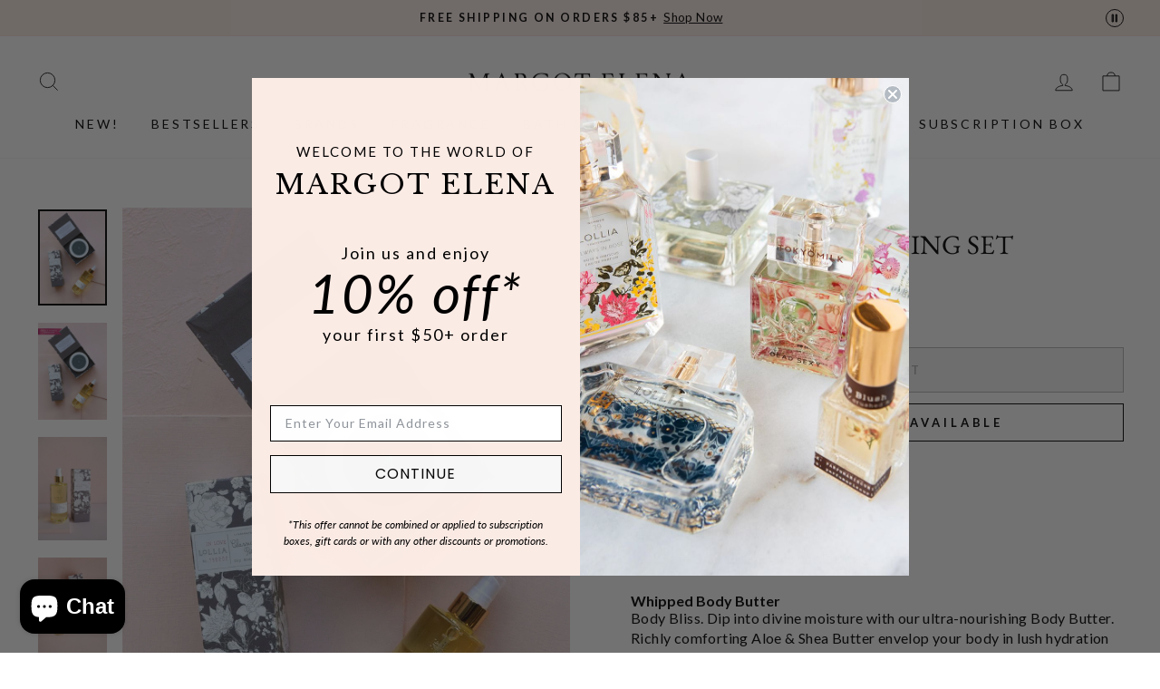

--- FILE ---
content_type: text/html; charset=utf-8
request_url: https://margotelena.com/collections/gifts-candles/products/oprah-gift-set-in-love
body_size: 58353
content:
<!doctype html>
<html class="no-js" lang="en" dir="ltr">
<head>

<meta name="viewport" content="width=device-width, initial-scale=1">

<!-- Hyperspeed:305655 -->
<!-- hs-shared_id:3cf5509b -->


<style id='hs-critical-css'>@charset "UTF-8";label:not(.variant__button-label):not(.text-label){font-size:.8em;letter-spacing:.3em;text-transform:uppercase}.h1,.h2,.h4,.h5,h1,h2{display:block;margin:0 0 10px}.h4{font-size:.8em;letter-spacing:.3em;text-transform:uppercase}.payment-buttons .shopify-payment-button__button--unbranded{min-height:50px}svg.icon path{fill:inherit;stroke:inherit}svg.icon-bag-minimal path,svg.icon-chevron-down path,svg.icon-close path,svg.icon-hamburger path,svg.icon-search path,svg.icon-user path{fill:none;stroke-width:var(--iconWeight);stroke:currentColor;stroke-linecap:var(--iconLinecaps);stroke-linejoin:var(--iconLinecaps)}@media only screen and (max-width:768px){.form__submit--large{display:none}}.rebuy-cart .fas,.rebuy-widget .fas{display:inline-block;text-rendering:auto;line-height:1;-moz-osx-font-smoothing:grayscale;-webkit-font-smoothing:antialiased;font-variant:normal;font-style:normal}@font-face{font-family:"Font Awesome 5 Pro";font-weight:300;font-style:normal;font-display:block;src:url("/webfonts/fa-light-300.eot");src:url("/webfonts/fa-light-300.eot?#iefix") format("embedded-opentype"),url("/webfonts/fa-light-300.woff2") format("woff2"),url("/webfonts/fa-light-300.woff") format("woff"),url("/webfonts/fa-light-300.ttf") format("truetype"),url("/webfonts/fa-light-300.svg#fontawesome") format("svg")}@font-face{font-family:"Font Awesome 5 Pro";font-weight:400;font-style:normal;font-display:block;src:url("/webfonts/fa-regular-400.eot");src:url("/webfonts/fa-regular-400.eot?#iefix") format("embedded-opentype"),url("/webfonts/fa-regular-400.woff2") format("woff2"),url("/webfonts/fa-regular-400.woff") format("woff"),url("/webfonts/fa-regular-400.ttf") format("truetype"),url("/webfonts/fa-regular-400.svg#fontawesome") format("svg")}@font-face{font-family:"Font Awesome 5 Pro";font-weight:900;font-style:normal;font-display:block;src:url("/webfonts/fa-solid-900.eot");src:url("/webfonts/fa-solid-900.eot?#iefix") format("embedded-opentype"),url("/webfonts/fa-solid-900.woff2") format("woff2"),url("/webfonts/fa-solid-900.woff") format("woff"),url("/webfonts/fa-solid-900.ttf") format("truetype"),url("/webfonts/fa-solid-900.svg#fontawesome") format("svg")}.rebuy-button{display:block;margin:0;padding:10px 15px;width:100%;height:auto;color:#fff;font-size:16px;background:#2491c4;border-width:2px;border-color:#2491c4;border-radius:5px;border-style:solid;text-align:center;box-shadow:none;outline:0}@font-face{font-family:yotpo-widget-font;src:url("//staticw2.yotpo.com/assets/yotpo-widget-font.eot?version=2024-01-02_08-39-57");src:url("//staticw2.yotpo.com/assets/yotpo-widget-font.eot?version=2024-01-02_08-39-57#iefix") format("embedded-opentype"),url("//staticw2.yotpo.com/assets/yotpo-widget-font.woff?version=2024-01-02_08-39-57") format("woff"),url("//staticw2.yotpo.com/assets/yotpo-widget-font.ttf?version=2024-01-02_08-39-57") format("truetype"),url("//staticw2.yotpo.com/assets/yotpo-widget-font.svg?version=2024-01-02_08-39-57") format("svg");font-weight:400;font-style:normal;font-display:swap}@font-face{font-family:'Open Sans';font-style:normal;font-weight:400;font-stretch:100%;font-display:swap;src:url(https://staticw2.yotpo.com/web-fonts/opensans/v34/open-sans-v34-vietnamese_latin-ext_latin_hebrew_greek-ext_greek_cyrillic-ext_cyrillic-regular.woff2) format("woff2")}@font-face{font-family:'Open Sans';font-style:normal;font-weight:600;font-stretch:100%;font-display:swap;src:url(https://staticw2.yotpo.com/web-fonts/opensans/v34/open-sans-v34-vietnamese_latin-ext_latin_hebrew_greek-ext_greek_cyrillic-ext_cyrillic-600.woff2) format("woff2")}@font-face{font-family:'Open Sans';font-style:normal;font-weight:700;font-stretch:100%;font-display:swap;src:url(https://staticw2.yotpo.com/web-fonts/opensans/v34/open-sans-v34-vietnamese_latin-ext_latin_hebrew_greek-ext_greek_cyrillic-ext_cyrillic-700.woff2) format("woff2")}:root{--colorAnnouncement:#fbebe5;--colorAnnouncementText:#000000;--colorBody:#ffffff;--colorBodyAlpha05:rgba(255, 255, 255, 0.05);--colorBodyDim:#f2f2f2;--colorBodyLightDim:#fafafa;--colorBodyMediumDim:#f5f5f5;--colorBorder:#e8e8e1;--colorBtnPrimary:#111111;--colorBtnPrimaryLight:#2b2b2b;--colorBtnPrimaryDim:#040404;--colorBtnPrimaryText:#ffffff;--colorCartDot:#fbebe5;--colorDrawers:#ffffff;--colorDrawersDim:#f2f2f2;--colorDrawerBorder:#e8e8e1;--colorDrawerText:#000000;--colorDrawerTextDark:#000000;--colorDrawerButton:#111111;--colorDrawerButtonText:#ffffff;--colorFooter:#000000;--colorFooterText:#ffffff;--colorFooterTextAlpha01:#ffffff;--colorGridOverlay:#000000;--colorGridOverlayOpacity:0.1;--colorHeaderTextAlpha01:rgba(0, 0, 0, 0.1);--colorHeroText:#ffffff;--colorSmallImageBg:#ffffff;--colorLargeImageBg:#f7f7f7;--colorImageOverlay:#000000;--colorImageOverlayOpacity:0.0;--colorImageOverlayTextShadow:0.0;--colorLink:#000000;--colorModalBg:#e6e6e6;--colorNav:#ffffff;--colorNavText:#000000;--colorPrice:#1c1d1d;--colorSaleTag:#1c1d1d;--colorSaleTagText:#ffffff;--colorTextBody:#000000;--colorTextBodyAlpha015:rgba(0, 0, 0, 0.15);--colorTextBodyAlpha005:rgba(0, 0, 0, 0.05);--colorTextBodyAlpha008:rgba(0, 0, 0, 0.08);--colorTextSavings:#028115;--urlIcoSelect:url(//margotelena.com/cdn/shop/t/478/assets/ico-select.svg);--urlIcoSelectFooter:url(//margotelena.com/cdn/shop/t/478/assets/ico-select-footer.svg);--urlIcoSelectWhite:url(//margotelena.com/cdn/shop/t/478/assets/ico-select-white.svg);--grid-gutter:17px;--drawer-gutter:20px;--sizeChartMargin:25px 0;--sizeChartIconMargin:5px;--newsletterReminderPadding:40px;--color-body-text:#000000;--color-body:#ffffff;--color-bg:#ffffff}@keyframes fade-in{0%{opacity:0}to{opacity:1}}.flickity-enabled{position:relative}.flickity-viewport{height:100%;overflow:hidden;position:relative}.flickity-slider{height:100%;position:absolute;width:100%}.flickity-page-dots{bottom:-25px;color:currentColor;line-height:1;list-style:none;margin:0;padding:0;position:absolute;text-align:center;width:100%}.flickity-page-dots .dot{background-color:currentColor;border-radius:100%;display:inline-block;height:6px;margin:0 5px;opacity:.4;vertical-align:middle;width:6px}.flickity-page-dots .dot.is-selected{background-color:currentColor;height:9px;opacity:1;width:9px}tool-tip{display:none}.tool-tip__inner{animation:.3s forwards modal-close;opacity:0}.tool-tip__content{max-height:80vh;overflow:auto}.tool-tip__close{position:absolute;right:0;top:0}.tool-tip__close .icon{height:28px;width:28px}.image-wrap image-element,.svg-mask image-element{height:100%;left:0;position:absolute;top:0;width:100%}img{border:0;display:block;max-width:100%}.image-element{opacity:0}.image-element[loading=eager]{opacity:1}.aos-animate[data-aos=image-fade-in] .image-element{animation:.5s cubic-bezier(.29,.65,.58,1) forwards fade-in}.image-wrap img{height:auto;-o-object-fit:cover;object-fit:cover;width:100%}.svg-mask{background:0 0!important;background-color:transparent!important;padding-bottom:100%!important;position:relative!important}.svg-mask img{height:100%!important;-o-object-fit:cover!important;object-fit:cover!important;position:absolute!important}.svg-mask img{-webkit-mask-position:center;mask-position:center;-webkit-mask-repeat:no-repeat;mask-repeat:no-repeat;-webkit-mask-size:100% 100%;mask-size:100% 100%}.svg-mask--landscape{padding-bottom:56.25%!important}predictive-search{align-items:center;display:flex;margin:0 auto;max-width:960px;position:relative;width:100%}[data-dark=false] input{color:#000!important}[data-dark=false] .btn--search path{stroke:#000!important}.predictive__screen{background:var(--colorModalBg);display:none;height:100vh;left:0;position:fixed;top:0;width:100vw}predictive-search form{display:flex;flex-wrap:wrap;position:relative;width:100%;z-index:4}.search__input-wrap{flex:5;position:relative}.search__input{background:var(--colorNavSearch,#fff);border-radius:calc(var(--roundness,0)*2);color:var(--color-body-text);flex:1;padding-left:16px;padding-right:16px;width:100%}.btn--search{position:absolute;right:15px;top:50%;transform:translateY(-50%)}.btn--search .icon{height:25px;width:25px}.btn--close-search{display:none;flex:30px 0 0;margin-left:10px}.btn--close-search .icon{height:25px;width:25px}.btn--close-search .icon path{stroke:var(--colorNavText)!important}.search__results{background:var(--color-body);color:var(--color-body-text);container-type:inline-size;display:none;margin-top:10px;max-height:80vh;overflow-y:auto;padding:0;position:absolute;top:100%;width:100%}@media only screen and (max-width:768px){.tool-tip__content{font-size:.85em}.search__results{margin-left:calc(var(--pageWidthPadding,17px)*-1);margin-right:calc(var(--pageWidthPadding,17px)*-1);max-height:75vh;width:calc(100% + var(--pageWidthPadding,17px)*2)}}*,:after,:before,input{box-sizing:border-box}body,html{margin:0;padding:0}details,header,main,summary{display:block}input[type=search]::-webkit-search-cancel-button,input[type=search]::-webkit-search-decoration{-webkit-appearance:none}.grid{list-style:none;margin:0;margin-left:-22px;padding:0}.grid:after{clear:both;content:"";display:table}.grid__item{float:left;min-height:1px;padding-left:22px;width:100%}.grid--center{text-align:center}.grid--center .grid__item{display:inline-block;float:none;text-align:left;vertical-align:top}.one-half{width:50%}.hide{display:none!important}.text-left{text-align:left!important}.text-center{text-align:center!important}@media only screen and (max-width:768px){.grid{margin-left:-17px}.grid__item{padding-left:17px}.small--hide{display:none!important}}@media only screen and (min-width:769px){:root{--grid-gutter:22px;--drawer-gutter:30px}ul.site-nav.site-navigation.small--hide li.site-nav__item .site-nav__dropdown.megamenu.text-left .page-width{max-width:100%;width:100%}body .site-nav--is-megamenu.site-nav__item[menuname=brands] .megamenu.site-nav__dropdown .h5 a{padding-bottom:0;margin-bottom:-13px}body .site-nav--is-megamenu.site-nav__item[menuname=brands] .grid__item.medium-up--one-fifth{margin-bottom:21px}.btn--search{right:10px}.medium-up--one-half{width:50%}.medium-up--one-fifth{width:20%}.medium-up--hide{display:none!important}}.visually-hidden{clip:rect(0 0 0 0);border:0;height:1px;margin:-1px;overflow:hidden;padding:0;position:absolute;width:1px}html{touch-action:manipulation}body,html{background-color:var(--colorBody);color:var(--colorTextBody)}.page-width{margin:0 auto;max-width:1500px}.page-width{padding:0 17px}@media only screen and (min-width:769px){.page-width{padding:0 40px}}.page-content{padding-bottom:40px;padding-top:40px}.main-content{display:block;min-height:300px}details summary::-webkit-details-marker{display:none}body,button,input,select,textarea{-webkit-font-smoothing:antialiased;-webkit-text-size-adjust:100%;font-family:var(--typeBasePrimary),var(--typeBaseFallback);font-size:calc(var(--typeBaseSize)*.92);letter-spacing:var(--typeBaseSpacing);line-height:var(--typeBaseLineHeight);text-rendering:optimizeSpeed}@media only screen and (min-width:769px){.page-content{padding-bottom:75px;padding-top:75px}.main-content{min-height:700px}body,button,input,select,textarea{font-size:var(--typeBaseSize)}}body{font-weight:var(--typeBaseWeight)}p{margin:0 0 15px}b{font-weight:700}small{font-size:.85em}.label,label:not(.variant__button-label):not(.text-label){font-size:.8em;letter-spacing:.3em;text-transform:uppercase}label{display:block;margin-bottom:10px}.h1,.h2,.h4,.h5,h1,h2,h4{display:block;margin:0 0 10px}.h1 a,.h5 a{font-weight:inherit;-webkit-text-decoration:none;text-decoration:none}.h1,.h2,h1,h2{font-family:var(--typeHeaderPrimary),var(--typeHeaderFallback);font-weight:var(--typeHeaderWeight);letter-spacing:var(--typeHeaderSpacing);line-height:var(--typeHeaderLineHeight)}[data-type_header_capitalize=true] .h1,[data-type_header_capitalize=true] .h2,[data-type_header_capitalize=true] h1,[data-type_header_capitalize=true] h2{text-transform:uppercase}.h1,h1{font-size:calc(var(--typeHeaderSize)*.85)}.h2,h2{font-size:calc(var(--typeHeaderSize)*.73)}@media only screen and (min-width:769px){.h1,.h2,.h4,.h5,h1,h2,h4{margin:0 0 15px}.h1,h1{font-size:var(--typeHeaderSize)}.h2,h2{font-size:calc(var(--typeHeaderSize)*.85)}}.h4,h4{font-size:.8em;letter-spacing:.3em;text-transform:uppercase}.h5{font-size:.8em;letter-spacing:.3em;margin-bottom:10px;text-transform:uppercase}@media only screen and (max-width:768px){.h5{margin-bottom:5px}}.ajaxcart__subtotal{font-size:.8em;letter-spacing:.3em;text-transform:uppercase}.icon-and-text{align-items:center;display:flex;flex-wrap:nowrap}.icon-and-text .icon{flex:0 0 auto}ol,ul{margin:0 0 15px 30px;padding:0;text-rendering:optimizeLegibility}ol{list-style:decimal}ul ul{margin:4px 0 5px 20px}li{margin-bottom:.25em}.text-link,a{background:0 0;color:var(--colorTextBody);-webkit-text-decoration:none;text-decoration:none}.text-link{background:0 0;border:0;display:inline;margin:0;padding:0}.rte a{color:var(--colorLink)}button{color:currentColor;overflow:visible}.btn,.shopify-payment-button .shopify-payment-button__button--unbranded{-webkit-appearance:none;-moz-appearance:none;background:var(--colorBtnPrimary);border:1px solid transparent;border-radius:var(--buttonRadius);color:var(--colorBtnPrimaryText);display:inline-block;font-size:calc(var(--typeBaseSize) - 4px);font-size:max(calc(var(--typeBaseSize) - 4px),13px);font-weight:700;letter-spacing:.3em;line-height:1.42;margin:0;min-width:90px;padding:11px 20px;text-align:center;-webkit-text-decoration:none;text-decoration:none;text-transform:uppercase;vertical-align:middle;white-space:normal;width:auto}@media only screen and (max-width:768px){.btn,.shopify-payment-button .shopify-payment-button__button--unbranded{font-size:calc(var(--typeBaseSize) - 5px);font-size:max(calc(var(--typeBaseSize) - 5px),11px);padding:9px 17px}}.shopify-payment-button .shopify-payment-button__button--unbranded[disabled]{background-color:#f6f6f6;color:#b6b6b6}[data-button_style=square] .btn:not(.btn--secondary):not(.btn--tertiary):not(.btn--inverse):not(.btn--body):not(.btn--static),[data-button_style=square] .shopify-payment-button .shopify-payment-button__button--unbranded:not(.btn--secondary):not(.btn--tertiary):not(.btn--inverse):not(.btn--body):not(.btn--static){overflow:hidden;position:relative}[data-button_style=square] .btn:not(.btn--secondary):not(.btn--tertiary):not(.btn--inverse):not(.btn--body):not(.btn--static):after,[data-button_style=square] .shopify-payment-button .shopify-payment-button__button--unbranded:not(.btn--secondary):not(.btn--tertiary):not(.btn--inverse):not(.btn--body):not(.btn--static):after{background-image:linear-gradient(90deg,transparent,hsla(0,0%,100%,.25),transparent);content:"";height:100%;left:150%;position:absolute;top:0;transform:skewX(-20deg);width:200%}.shopify-payment-button__more-options{color:inherit}.btn--secondary{background-color:transparent;border:1px solid;border-color:var(--colorBorder);color:var(--colorTextBody)}.btn--body{background-color:var(--colorBody);border:1px solid;border-color:var(--colorBorder);color:var(--colorTextBody)}.btn--circle{border-radius:50%;line-height:1;min-width:0;padding:10px}.btn--circle .icon{height:20px;width:20px}.btn--circle:after,.btn--circle:before{background:0 0;content:none;width:auto}.btn--circle.btn--large .icon{height:30px;width:30px}.btn--circle.btn--large{padding:15px}.btn--large{padding:15px 20px}.btn--full{padding:11px 20px;padding:13px 20px;width:100%}.collapsible-trigger-btn{text-align:left}[data-center-text=true] .collapsible-trigger-btn{text-align:center}.collapsible-trigger-btn{display:block;font-size:.8em;letter-spacing:.3em;padding:15px 10px 15px 0;text-transform:uppercase;width:100%}.collapsible-trigger-btn--borders{border:1px solid;border-color:var(--colorBorder);border-bottom:0;padding:12px}.collapsible-trigger-btn--borders .collapsible-trigger__icon{right:12px}@media only screen and (min-width:769px){.collapsible-trigger-btn--borders{padding:15px}.collapsible-trigger-btn--borders .collapsible-trigger__icon{right:15px}}.shopify-payment-button{margin-top:10px}.shopify-payment-button .shopify-payment-button__button--unbranded{display:block;width:100%}.payment-buttons .add-to-cart,.payment-buttons .shopify-payment-button,.payment-buttons .shopify-payment-button__button--unbranded{min-height:50px}.add-to-cart.btn--secondary{border:1px solid;border-color:var(--colorTextBody)}.shopify-payment-button__button--hidden{display:none!important}svg:not(:root){overflow:hidden}iframe{max-width:100%}.video-wrapper{height:0;height:auto;max-width:100%;overflow:hidden;padding-bottom:56.25%;position:relative}.video-wrapper--modal{width:1000px}form{margin:0}button,input,textarea{-webkit-appearance:none;-moz-appearance:none}button{background:0 0;border:none;display:inline-block}input,select,textarea{border:1px solid;border-color:var(--colorBorder);border-radius:0;max-width:100%;padding:8px 10px}textarea.input-full{width:100%}textarea{min-height:100px}input[type=checkbox]{margin:0 10px 0 0;padding:0;width:auto}input[type=checkbox]{-webkit-appearance:checkbox;-moz-appearance:checkbox}select{-webkit-appearance:none;-moz-appearance:none;appearance:none;background-color:transparent;color:inherit;padding-right:28px;text-indent:.01px;text-overflow:""}select{background-image:var(--urlIcoSelect);background-position:100%;background-position:right 10px center;background-repeat:no-repeat;background-size:11px}option{background-color:#fff;color:#000}select::-ms-expand{display:none}.hidden-label{clip:rect(0 0 0 0);border:0;height:1px;margin:-1px;overflow:hidden;padding:0;position:absolute;width:1px}small{display:block}.input-group-btn .icon{vertical-align:initial}.icon{fill:currentColor;display:inline-block;height:20px;vertical-align:middle;width:20px}svg.icon circle,svg.icon path{fill:inherit;stroke:inherit}svg.icon-bag-minimal path,svg.icon-chevron-down path,svg.icon-close path,svg.icon-globe circle,svg.icon-globe path,svg.icon-hamburger path,svg.icon-lock circle,svg.icon-lock path,svg.icon-ribbon path,svg.icon-search path,svg.icon-user path{fill:none;stroke-width:var(--iconWeight);stroke:currentColor;stroke-linecap:var(--iconLinecaps);stroke-linejoin:var(--iconLinecaps)}.icon__fallback-text{clip:rect(0 0 0 0);border:0;height:1px;margin:-1px;overflow:hidden;padding:0;position:absolute;width:1px}.drawer{-webkit-overflow-scrolling:touch;background-color:var(--colorDrawers);bottom:0;box-shadow:0 0 150px rgba(0,0,0,.1);color:var(--colorDrawerText);display:none;max-width:95%;overflow:hidden;position:fixed;top:0;z-index:30}@media screen and (max-height:400px){.drawer{overflow:scroll}.drawer .drawer__contents{height:auto}}.drawer a:not(.btn){color:var(--colorDrawerText)}.drawer textarea{border-color:var(--colorDrawerBorder)}.drawer .btn{background-color:var(--colorDrawerButton);color:var(--colorDrawerButtonText)}.drawer--left{left:-350px;width:350px}.drawer--right{right:-350px;width:350px}@media only screen and (min-width:769px){.drawer--right{right:-450px;width:450px}}.drawer__fixed-header,.drawer__footer,.drawer__header,.drawer__scrollable{padding-left:var(--drawer-gutter);padding-right:var(--drawer-gutter)}.drawer__header{border-bottom:1px solid;border-bottom-color:var(--colorDrawerBorder);display:table;margin-bottom:0;min-height:70px;padding:11.53846px 0;width:100%}.drawer__fixed-header{min-height:70px;overflow:visible}.drawer__fixed-header,.drawer__header{height:auto}.drawer__close,.drawer__title{display:table-cell;vertical-align:middle}.drawer__title{width:100%}.drawer__close{text-align:center;width:1%}.drawer__close-button{color:inherit;height:100%;padding:0 var(--drawer-gutter);position:relative;right:calc(var(--drawer-gutter)*-1)}.drawer__close-button .icon{height:28px;width:28px}.drawer__contents{display:flex;flex-direction:column;height:100%}.drawer__inner,.drawer__scrollable{display:flex;flex:1 1 auto;flex-direction:column;overflow-y:hidden}.drawer__scrollable{-webkit-overflow-scrolling:touch;overflow:hidden;overflow-y:auto;padding-top:var(--drawer-gutter)}.drawer__footer{border-top:1px solid;border-top-color:var(--colorDrawerBorder);padding-bottom:var(--drawer-gutter);padding-top:15px}@media only screen and (min-width:769px){.drawer__fixed-header,.drawer__header{min-height:80px}.drawer__footer{padding-top:22.22222px}}.cart-notes{height:60px;margin-bottom:10px;margin-top:10px;min-height:60px}.image-wrap{background:var(--colorSmallImageBg);overflow:hidden;position:relative}.image-wrap svg{opacity:0}.aos-animate .image-wrap svg{animation:1s cubic-bezier(.26,.54,.32,1) forwards fade-in}.appear-animation{opacity:0;transform:translateY(60px)}.tool-tip__close{padding:10px}.footer__title{color:var(--colorFooterText)}@media only screen and (min-width:769px){.cart-notes{height:80px;min-height:80px}.site-footer input{font-size:calc(var(--typeBaseSize)*.85)}.footer__title{margin-bottom:20px}}.footer__newsletter-btn-label{display:none;font-size:calc(var(--typeBaseSize)*.85)}.rte{margin-bottom:7.5px}.rte:after{clear:both;content:"";display:table}.rte:last-child{margin-bottom:0}.rte a{-webkit-text-decoration:none;text-decoration:none}.rte img{height:auto}.rte a:not(.rte__image):not(.btn):not(.spr-summary-actions-newreview){border-bottom:1px solid;border-bottom-color:var(--colorTextBodyAlpha015);display:inline-block;position:relative;-webkit-text-decoration:none;text-decoration:none}.rte a:not(.btn):not(.spr-summary-actions-newreview):after{border-bottom:2px solid currentColor;bottom:-2px;content:"";left:0;position:absolute;width:0}.header-layout{display:flex;justify-content:space-between}.header-layout--center{align-items:center}.header-item{align-items:center;display:flex;flex:1 1 auto}.header-item--logo{flex:0 0 auto}.header-item--icons{flex:0 1 auto;justify-content:flex-end}.header-layout[data-logo-align=center] .header-item--icons,.header-layout[data-logo-align=center] .header-item--navigation{flex:1 1 130px}.header-item--left .site-nav{margin-left:-12px}.header-item--icons .site-nav{margin-right:-12px}.site-header{background:var(--colorNav);padding:7px 0;position:relative}@media only screen and (min-width:769px){.rte{margin-bottom:15px}.header-layout[data-logo-align=center] .header-item--logo{margin:0 30px}.site-header{padding:20px 0}.toolbar+.header-sticky-wrapper .site-header{border-top:1px solid;border-top-color:var(--colorHeaderTextAlpha01)}}.site-header__logo{display:block;font-size:30px;margin:10px 0;position:relative;z-index:6}.header-layout[data-logo-align=center] .site-header__logo{margin-left:auto;margin-right:auto;text-align:center}.site-header__logo a{max-width:100%}.site-header__logo a{-webkit-text-decoration:none;text-decoration:none}.site-header__logo img{display:block}.site-header .site-header__logo img{left:50%;position:absolute;top:50%;transform:translate(-50%,-50%)}.site-header__logo-link{align-items:center;color:var(--colorNavText);display:flex;position:relative}.header-sticky-wrapper{position:relative;z-index:28}.site-header__search-container{bottom:200%;display:none;height:100%;left:0;overflow:hidden;position:absolute;right:0;z-index:28}.site-header__search{background-color:var(--colorBody);bottom:0;box-shadow:0 15px 45px rgba(0,0,0,.1);color:var(--colorTextBody);display:flex;left:0;position:absolute;right:0;top:0;transform:translate3d(0,-110%,0);z-index:28}.site-header__search .page-width{align-items:stretch;display:flex;flex:1 1 100%}@media only screen and (max-width:768px){predictive-search .search__results{margin-left:-20px;margin-right:-10px;width:calc(100% + 30px)}predictive-search form{margin:0 10px 0 20px}.site-footer button.footer__title{margin:0}[data-center-text=true] .footer__title{text-align:center}.header-item--left .site-nav{margin-left:-7.5px}.header-item--icons .site-nav{margin-right:-7.5px}.site-header__logo-link{margin:0 auto}.site-header__search .page-width{padding:0}}.site-header__search .icon{height:30px;width:30px}.toolbar{background:var(--colorNav);color:var(--colorNavText);font-size:calc(var(--typeBaseSize)*.85)}.toolbar__content{align-items:center;display:flex;justify-content:flex-end}.site-nav{margin:0}.text-center .site-navigation{margin:0 auto}.site-nav__icons{white-space:nowrap}.site-nav__item{display:inline-block;margin:0;position:relative}.site-nav__item .icon-chevron-down{height:10px;width:10px}.site-nav__link{color:var(--colorNavText);display:inline-block;padding:7.5px 15px;-webkit-text-decoration:none;text-decoration:none;vertical-align:middle;white-space:nowrap}.site-nav__link .icon-chevron-down{margin-left:5px}@media only screen and (max-width:959px){input,select,textarea{font-size:16px!important}.site-nav__link{padding:7.5px}.header-layout--center .site-nav__link{padding-left:2px;padding-right:2px}}.site-nav__link--underline{position:relative}.site-nav__link--underline:after{border-bottom:2px solid;border-bottom-color:var(--colorNavText);bottom:0;content:"";display:block;left:0;margin:0 15px;position:absolute;right:100%}.site-nav--has-dropdown .site-nav__link--underline:after{border-bottom-color:var(--colorTextBody)}.site-nav--has-dropdown{z-index:6}.site-nav__link--icon{padding-left:12px;padding-right:12px}@media only screen and (max-width:768px){.site-nav__link--icon{padding-left:7.5px;padding-right:7.5px}.site-nav__link--icon+.site-nav__link--icon{margin-left:-4px}}.site-nav__link--icon .icon{height:30px;width:30px}.site-nav__dropdown{background-color:var(--colorBody);box-shadow:0 10px 20px rgba(0,0,0,.09);display:block;left:0;margin:0;min-width:100%;padding:10px 0 5px;position:absolute;transform:translate3d(0,-12px,0);visibility:hidden;z-index:5}.site-nav__dropdown a{background-color:var(--colorBody)}.mobile-nav{margin:calc(var(--drawer-gutter)*-1) calc(var(--drawer-gutter)*-1) 0}.mobile-nav li{list-style:none;margin-bottom:0}.mobile-nav__item{display:block;position:relative}.mobile-nav>.mobile-nav__item{background-color:var(--colorDrawers)}.mobile-nav__item:after{border-bottom:1px solid;border-bottom-color:var(--colorDrawerBorder);bottom:0;content:"";left:var(--drawer-gutter);position:absolute;right:var(--drawer-gutter)}.mobile-nav__faux-link,.mobile-nav__link{display:block}.mobile-nav__link--top-level{font-size:1.4em}.mobile-nav__faux-link,.mobile-nav__link,.mobile-nav__toggle .faux-button,.mobile-nav__toggle button{color:var(--colorDrawerText);padding:15px var(--drawer-gutter);-webkit-text-decoration:none;text-decoration:none}.mobile-nav__child-item{display:flex}.mobile-nav__child-item .mobile-nav__link,.mobile-nav__child-item a{flex:1 1 auto}.mobile-nav__child-item .collapsible-trigger:not(.mobile-nav__link--button){flex:0 0 43px}.mobile-nav__child-item .collapsible-trigger__icon{margin-right:15px;padding:0}.mobile-nav__item--secondary a{padding-bottom:5px;padding-top:10px}.mobile-nav__item--secondary:after{display:none}.mobile-nav__item:not(.mobile-nav__item--secondary)+.mobile-nav__item--secondary{margin-top:10px}.mobile-nav__has-sublist,.mobile-nav__link--button{display:flex}.mobile-nav__has-sublist>*,.mobile-nav__link--button>*{flex:1 1 auto;word-break:break-word}.mobile-nav__link--button{padding:0;text-align:left;width:100%}.mobile-nav__toggle{flex:0 1 auto}.mobile-nav__toggle .icon{height:16px;width:16px}.mobile-nav__toggle .faux-button,.mobile-nav__toggle button{height:60%;margin:20% 0;padding:0 30px}.mobile-nav__toggle button{border-left:1px solid;border-left-color:var(--colorDrawerBorder)}.mobile-nav__sublist{margin:0}.mobile-nav__sublist .mobile-nav__item:after{border-bottom:none;bottom:auto;top:0}.mobile-nav__sublist .mobile-nav__item:last-child{padding-bottom:15px}.mobile-nav__sublist .mobile-nav__link{font-weight:400;padding:7.5px 25px 7.5px var(--drawer-gutter)}.mobile-nav__grandchildlist{margin:0}.mobile-nav__grandchildlist:before{background:#000;bottom:10px;content:"";display:block;left:17px;position:absolute;top:10px;width:1px}.mobile-nav__grandchildlist .mobile-nav__item:last-child{padding-bottom:0}.mobile-nav__grandchildlist .mobile-nav__link{padding-left:35px}.mobile-nav__social{display:flex;flex-wrap:wrap;justify-content:stretch;list-style:none;margin:15px 0 20px}@media only screen and (min-width:769px){.mobile-nav__social{margin-left:calc(var(--drawer-gutter)*-1);margin-right:calc(var(--drawer-gutter)*-1)}.site-nav__link--icon .icon{height:28px;width:28px}.site-nav__link--icon .icon.icon-user{position:relative;top:1px}}.mobile-nav__social a{display:block;padding:12px 30px}.mobile-nav__social a .icon{position:relative;top:-1px}.mobile-nav__social-item{border:1px solid;border-color:var(--colorDrawerBorder);flex:0 1 33.33%;margin:0 0 -1px;text-align:center}.mobile-nav__social-item:nth-child(3n-1){margin-left:-1px;margin-right:-1px}.cart-link{display:block;position:relative}.cart-link__bubble{display:none}.megamenu{line-height:1.8;opacity:0;padding:39px 0;transform:none}.site-nav--is-megamenu.site-nav__item{position:static}.megamenu__collection-image{display:block;height:100%;margin-bottom:20px;-o-object-fit:cover;object-fit:cover;width:100%}.text-center .megamenu .grid{text-align:center}.text-center .megamenu .grid .grid__item{display:inline-block;float:none;text-align:left;vertical-align:top}.megamenu .site-nav__dropdown-link:not(.site-nav__dropdown-link--top-level){font-size:calc(var(--typeBaseSize) - 1px);line-height:1.5}.megamenu .h5{font-weight:700;margin-bottom:5px}.modal{align-items:center;bottom:0;color:#fff;display:none;justify-content:center;left:0;opacity:1;overflow:hidden;position:fixed;right:0;top:0;z-index:30}.modal__inner{align-items:center;display:flex;flex:0 1 auto;margin:15px;max-width:calc(100% - 15px);transform-style:preserve-3d}@media only screen and (min-width:769px){.modal__inner{margin:40px;max-width:calc(100% - 80px)}}.modal__centered{flex:0 1 auto;max-width:100%;min-width:1px;position:relative}.modal__close{border:0;color:#fff;padding:15px;position:fixed;right:0;top:0}.modal__close .icon{height:28px;width:28px}.modal .page-width{padding:0}.collapsibles-wrapper--border-bottom{border-bottom:1px solid;border-bottom-color:var(--colorBorder)}.collapsible-trigger{color:inherit;position:relative}.collapsible-trigger__icon{display:block;height:10px;position:absolute;right:0;top:50%;transform:translateY(-50%);width:10px}.mobile-nav__has-sublist .collapsible-trigger__icon{right:25px}.collapsible-trigger__icon .icon{display:block;height:10px;width:10px}@media only screen and (min-width:769px){.modal__close{padding:30px}.collapsible-trigger__icon{height:12px;width:12px}.collapsible-trigger__icon .icon{height:12px;width:12px}}.collapsible-trigger__icon--circle{border:1px solid;border-color:var(--colorBorder);border-radius:28px;height:28px;text-align:center;width:28px}.collapsible-trigger__icon--circle .icon{left:50%;position:absolute;top:50%;transform:translate(-50%,-50%)}.collapsible-content--all{backface-visibility:hidden;height:0;opacity:0;overflow:hidden;visibility:hidden}.collapsible-content--all .collapsible-content__inner{transform:translateY(40px)}.pswp{-webkit-text-size-adjust:100%;-webkit-backface-visibility:hidden;display:none;height:100%;left:0;outline:0;overflow:hidden;position:absolute;top:0;touch-action:none;width:100%;z-index:1500}.pswp__bg{-webkit-backface-visibility:hidden;background:var(--colorBody);height:100%;left:0;opacity:0;position:absolute;top:0;transform:translateZ(0);width:100%}.pswp__scroll-wrap{height:100%;left:0;overflow:hidden;position:absolute;top:0;width:100%}.pswp__container{bottom:0;left:0;position:absolute;right:0;top:0;touch-action:none}.pswp__container{-webkit-touch-callout:none}.pswp__bg{will-change:opacity}.pswp__container{-webkit-backface-visibility:hidden}.pswp__item{bottom:0;left:0;overflow:hidden;position:absolute;right:0;top:0}.pswp__button{position:relative}.pswp__button:after{bottom:0;content:"";display:block;left:0;position:absolute;right:0;top:0}.pswp__button--arrow--left .icon,.pswp__button--arrow--right .icon{height:13px;margin:8px;width:13px}.pswp__ui{align-items:center;bottom:30px;display:flex;justify-content:center;left:0;position:absolute;right:0;transform:translateY(0)}.pswp__ui .btn{margin:15px}.pswp__ui--hidden{transform:translateY(150%)}::-webkit-input-placeholder{color:inherit;opacity:.5}:-moz-placeholder{color:inherit;opacity:.5}:-ms-input-placeholder{color:inherit;opacity:.5}::-ms-input-placeholder{color:inherit;opacity:1}input,select,textarea{background-color:inherit;color:inherit}.product-block{margin-bottom:25px}.product-block--sales-point+.product-block--sales-point{margin-top:-20px}.slideshow-wrapper{position:relative}.slideshow__pause-stop{display:block}.slideshow__pause-play{display:none}.site-header__logo .logo--inverted{display:none}@media only screen and (min-width:769px){.site-header__logo{text-align:left}}.site-header__logo a{color:var(--colorNavText)}.site-nav__dropdown-link{display:block;padding:8px 15px;white-space:nowrap}.megamenu .site-nav__dropdown-link{padding:4px 0;white-space:normal}.sales-points{list-style:none;margin:25px 0;padding:0}.sales-point{display:block;margin-bottom:10px}.sales-point:last-child{margin-bottom:0}.sales-point .icon{height:25px;margin-right:10px;position:relative;width:25px}.custom__item img{display:block}.announcement-bar{background-color:var(--colorAnnouncement);border-bottom-color:var(--colorBorder);color:var(--colorAnnouncementText);font-size:calc(var(--typeBaseSize)*.75);padding:10px 0;position:relative;text-align:center}@media only screen and (min-width:769px){.announcement-bar{font-size:calc(var(--typeBaseSize)*.85)}.announcement-slider[data-compact=true] .announcement-slider__slide{display:none}.announcement-slider[data-compact=true] .announcement-slider__slide:first-child{display:block}.announcement-slider[data-compact=true] .announcement-link-text,.announcement-slider[data-compact=true] .announcement-text{display:inline}.announcement-slider[data-compact=true] .announcement-text+.announcement-link-text{padding-left:5px}.announcement-slider.flickity-enabled[data-compact=true] .announcement-slider__slide{display:block}}.announcement-bar a,.announcement-bar a:visited{color:var(--colorAnnouncementText)}.announcement-slider__slide{overflow:hidden;padding:0 5px;position:relative;width:100%}.announcement-link{color:var(--colorAnnouncementText);display:block}.announcement-text{display:block;font-size:.9em;font-weight:700;letter-spacing:.2em;text-transform:uppercase}.announcement-link-text{display:block}.announcement-link .announcement-link-text{-webkit-text-decoration:underline;text-decoration:underline}@media only screen and (max-width:768px){.sales-point .icon-and-text{justify-content:center}.announcement-slider .announcement-slider__slide{display:none}.announcement-slider .announcement-slider__slide:first-child{display:block}.announcement-slider.flickity-enabled .announcement-slider__slide{display:block}.form__submit--small{display:block}}@media only screen and (min-width:769px){.form__submit--small{display:none}.product-single__sticky{position:sticky;top:20px}}.form__submit--small{line-height:0}.cart__item-sub{display:flex;flex:1 1 100%;justify-content:space-between;line-height:1}.cart__item-sub>div:first-child{margin-right:10px}.cart__item-row{margin-bottom:20px}.cart__checkout{width:100%}.cart__checkout-wrapper{margin-top:20px}.drawer__cart-empty{display:none}.drawer.is-empty .drawer__inner{display:none}.drawer.is-empty .drawer__cart-empty{display:block}.page-content--product{padding-top:55px}.product-single__meta{padding-left:45px}.product-single__meta .rte{text-align:left}.product-single__vendor{font-size:.8em;letter-spacing:.3em;margin-bottom:7.5px;text-transform:uppercase}.product-single__title{word-wrap:break-word;margin-bottom:10px}.product-single__variants{display:none}.product-image-main{position:relative}.product__photos--beside{display:flex;width:100%}.product__photos{direction:ltr}.product__photos a{display:block;max-width:100%}.product__photos img{display:block;margin:0 auto;max-width:100%;width:100%}.product__main-photos{flex:1 1 auto;position:relative}.product__main-photos .flickity-page-dots{display:none}.product-main-slide:not(.is-selected) button{display:none}.product-main-slide{display:none;overflow:hidden;width:100%}.product-main-slide:first-child{display:block}.flickity-slider .product-main-slide{display:block}@media only screen and (max-width:768px){.page-content--product{padding-top:0}.product-single__meta{margin-top:15px;padding-left:0;text-align:center}.product__main-photos{margin-bottom:30px;margin-left:-17px;margin-right:-17px}.product__main-photos .flickity-page-dots{display:block}.grid--product-images--partial .flickity-slider .product-main-slide{margin-right:4px;width:75%}}.product__thumbs{position:relative}.product__thumbs--beside{flex:0 0 60px;margin-left:8.5px;max-width:60px}.product__thumbs--scroller{-ms-overflow-style:-ms-autohiding-scrollbar;scroll-behavior:smooth;scrollbar-width:none}.product__thumbs--scroller::-webkit-scrollbar{height:0;width:0}.product__thumbs--beside .product__thumbs--scroller{bottom:0;left:0;overflow-y:scroll;position:absolute;right:0;top:0;width:100%}.product__thumb-item{border:2px solid transparent}.product__thumb-item a.is-active{outline:0}.product__thumb-item a.is-active:before{bottom:0;box-shadow:inset 0 0 0 2px var(--colorTextBody);content:"";display:block;left:0;position:absolute;right:0;top:0;z-index:1}.product__thumbs--beside .product__thumb-item{margin-bottom:8.5px}@media only screen and (min-width:769px){.product__thumbs--beside{flex:0 0 80px;margin-left:15px;max-width:80px}.product__thumbs--beside.product__thumbs-placement--left{margin-left:0;margin-right:15px;order:-1}.product__thumbs--beside .product__thumb-item{margin-bottom:15px}}.product__thumbs--beside .product__thumb-item:last-child{margin-bottom:0}.product__price{color:var(--colorPrice);font-size:calc(var(--typeBaseSize) + 2px);margin-right:5px}.product__unit-price{font-size:.8em;opacity:.8}.product__unit-price--spacing{margin-top:10px}.product__price-savings{color:var(--colorTextSavings);white-space:nowrap}.product-slideshow.flickity-enabled .product-main-slide{display:none}.product-slideshow.flickity-enabled .flickity-viewport .product-main-slide{display:block}.product__photo-zoom{position:absolute!important}.product__photo-zoom{bottom:0;right:0}@media only screen and (max-width:768px){.product__photo-zoom{padding:6px}.product__main-photos .product__photo-zoom{margin-bottom:10px;margin-right:10px}.product-slideshow .product__photo-zoom{opacity:0}.product-slideshow .is-selected .product__photo-zoom{opacity:1}}@media only screen and (min-width:769px){.product__photo-zoom{border-radius:0;left:0;margin:0;opacity:0;top:0;width:100%}.product__photo-zoom span,.product__photo-zoom svg{display:none}}.product__thumb{display:block;position:relative}.product__thumb>.image-wrap img{height:auto;position:static}.product__policies{font-size:.85em}.shopify-payment-terms{margin:12px 0}.drawer .btn{height:60px!important}img{opacity:1}@media screen and (min-width:728px){.swym-button-bar{margin-top:10px!important;margin-bottom:20px!important;text-align:center!important;display:flow-root!important}}.rebuy-cart .fal,.rebuy-cart .fas,.rebuy-widget .fas{display:inline-block;text-rendering:auto;line-height:1;-moz-osx-font-smoothing:grayscale;-webkit-font-smoothing:antialiased;font-variant:normal;font-style:normal}.rebuy-cart .fa-times::before,.rebuy-widget .fa-times::before{content:""}.rebuy-cart .fal{font-family:"Font Awesome 5 Pro";font-weight:300}.rebuy-cart .fas,.rebuy-widget .fas{font-family:"Font Awesome 5 Pro";font-weight:900}.rebuy-button,.rebuy-cart__flyout-empty-cart a{display:block;margin:0;padding:10px 15px;width:100%;height:auto;color:#fff;font-size:16px;background:#2491c4;border-width:2px;border-color:#2491c4;border-radius:5px;border-style:solid;text-align:center;box-shadow:none;outline:0}.rebuy-button.block{display:block;width:100%}.rebuy-button-icon{display:inline-block;vertical-align:middle;font-size:12px}.rebuy-button-icon.prefix{margin-right:5px}.rebuy-select,select.rebuy-select{display:block;margin:0;padding:10px 40px 10px 15px;width:100%;font-size:16px;line-height:1.5;background-color:#fff;border-color:#eee;border-width:1px;border-style:solid;border-radius:5px;outline:0;-moz-appearance:none;-webkit-appearance:none;appearance:none;background-image:linear-gradient(45deg,transparent 50%,#919191 50%),linear-gradient(135deg,#919191 50%,transparent 50%),linear-gradient(to right,#919191,#919191);background-position:calc(100% - 20px) calc(1em + 2px),calc(100% - 15px) calc(1em + 2px),calc(100% - 2.5em) .5em;background-size:5px 5px,5px 5px,1px 1.5em;background-repeat:no-repeat}.rebuy-checkbox{position:relative;display:inline-block;margin:0;width:18px;height:18px;outline:0;color:#fff;border-radius:5px;border-style:solid;border-width:2px;border-color:#eee;-webkit-appearance:none;background:#fff;vertical-align:middle}.rebuy-checkbox:before{position:absolute;top:50%;left:50%;display:block;content:"";font-family:"Font Awesome 5 Pro";font-weight:900;font-size:10px;opacity:0;-webkit-transform:translate(-50%,-50%);-moz-transform:translate(-50%,-50%);-ms-transform:translate(-50%,-50%);-o-transform:translate(-50%,-50%);transform:translate(-50%,-50%)}.rebuy-checkbox:after{display:none}.rebuy-money{color:#737373}.rebuy-money.sale{color:#44be70}.rebuy-money.compare-at{color:#939393;text-decoration:line-through}.rebuy-widget{position:relative;display:block;margin:0;padding:30px 0;text-align:center}.rebuy-widget,.rebuy-widget *,.rebuy-widget :after,.rebuy-widget :before{-webkit-box-sizing:border-box;-moz-box-sizing:border-box;box-sizing:border-box}.rebuy-widget .rebuy-modal-close{display:none}.rebuy-widget .primary-title{margin:0 0 20px;padding:0;text-align:center}.rebuy-widget .rebuy-product-title{display:inline-block;color:#434343;text-decoration:none}.rebuy-widget .rebuy-product-price{color:#737373}.rebuy-widget .rebuy-underline{border-bottom:2px solid #2491c4}.rebuy-widget .rebuy-money{text-align:right}.rebuy-widget .rebuy-checkbox-label{position:relative;display:inline-block;margin:0;padding:0;font-size:14px;line-height:18px;padding-left:25px}.rebuy-widget .rebuy-checkbox-label .checkbox-input{position:absolute;top:0;left:0}.rebuy-widget .rebuy-checkbox-label .checkbox-label{display:inline-block;margin:0;padding:0;font-size:14px;line-height:18px}.rebuy-widget .rebuy-product-grid{display:box;display:flex;display:-moz-flex;display:flexbox;display:flex;-webkit-flex-flow:row wrap;-moz-flex-flow:row wrap;-ms-flex-flow:row wrap;flex-flow:row wrap;-webkit-box-pack:center;-ms-flex-pack:center;-webkit-justify-content:center;-moz-justify-content:center;justify-content:center;-webkit-box-align:stretch;-ms-flex-align:stretch;-webkit-align-items:stretch;-moz-align-items:stretch;align-items:stretch;-webkit-align-content:stretch;-moz-align-content:stretch;-ms-flex-line-pack:stretch;align-content:stretch;padding:0;-webkit-box-sizing:border-box;-moz-box-sizing:border-box;box-sizing:border-box}.rebuy-widget .rebuy-product-grid:after{content:""}.rebuy-widget .rebuy-product-grid .rebuy-product-block{width:100%}@media (min-width:768px){.rebuy-widget .rebuy-product-grid.large-style-line{display:block}.rebuy-widget .rebuy-product-grid.large-style-line .rebuy-product-block{display:box;display:flex;display:-moz-flex;display:flexbox;display:flex;-webkit-flex-flow:row wrap;-moz-flex-flow:row wrap;-ms-flex-flow:row wrap;flex-flow:row wrap;-webkit-box-pack:stretch;-ms-flex-pack:stretch;-webkit-justify-content:stretch;-moz-justify-content:stretch;justify-content:stretch;-webkit-box-align:center;-ms-flex-align:center;-webkit-align-items:center;-moz-align-items:center;align-items:center;-webkit-align-content:center;-moz-align-content:center;-ms-flex-line-pack:center;align-content:center}.rebuy-widget .rebuy-product-grid.large-style-line .rebuy-product-block .rebuy-product-media{width:30%;text-align:right}.rebuy-widget .rebuy-product-grid.large-style-line .rebuy-product-block .rebuy-product-media img{margin:0 0 0 auto}.rebuy-widget .rebuy-product-grid.large-style-line .rebuy-product-block .rebuy-product-info{-webkit-flex:1 1 auto;-moz-flex:1 1 auto;-ms-flex:1 1 auto;flex:1 1 auto;-webkit-box-flex:1;-moz-box-flex:1;margin:0;padding:0 15px;width:calc(70% - 120px);text-align:left}.rebuy-widget .rebuy-product-grid.large-style-line .rebuy-product-block .rebuy-product-actions{-webkit-flex:0 0 auto;-moz-flex:0 0 auto;-ms-flex:0 0 auto;flex:0 0 auto;-webkit-box-flex:0;-moz-box-flex:0;margin:0;padding:0;width:120px;order:3}.rebuy-widget .rebuy-product-grid.large-columns-1 .rebuy-product-block{width:100%;padding-left:0;padding-right:0}}@media only screen and (min-width:481px)and (max-width:767px){.rebuy-widget .rebuy-product-grid.medium-style-line{display:block}.rebuy-widget .rebuy-product-grid.medium-style-line .rebuy-product-block{display:box;display:flex;display:-moz-flex;display:flexbox;display:flex;-webkit-flex-flow:row wrap;-moz-flex-flow:row wrap;-ms-flex-flow:row wrap;flex-flow:row wrap;-webkit-box-pack:stretch;-ms-flex-pack:stretch;-webkit-justify-content:stretch;-moz-justify-content:stretch;justify-content:stretch;-webkit-box-align:center;-ms-flex-align:center;-webkit-align-items:center;-moz-align-items:center;align-items:center;-webkit-align-content:center;-moz-align-content:center;-ms-flex-line-pack:center;align-content:center}.rebuy-widget .rebuy-product-grid.medium-style-line .rebuy-product-block .rebuy-product-media{width:30%;text-align:right}.rebuy-widget .rebuy-product-grid.medium-style-line .rebuy-product-block .rebuy-product-media img{margin:0 0 0 auto}.rebuy-widget .rebuy-product-grid.medium-style-line .rebuy-product-block .rebuy-product-info{-webkit-flex:1 1 auto;-moz-flex:1 1 auto;-ms-flex:1 1 auto;flex:1 1 auto;-webkit-box-flex:1;-moz-box-flex:1;margin:0;padding:0 15px;width:calc(70% - 120px);text-align:left}.rebuy-widget .rebuy-product-grid.medium-style-line .rebuy-product-block .rebuy-product-actions{-webkit-flex:0 0 auto;-moz-flex:0 0 auto;-ms-flex:0 0 auto;flex:0 0 auto;-webkit-box-flex:0;-moz-box-flex:0;margin:0;padding:0;width:120px;order:3}.rebuy-widget .rebuy-product-grid.medium-columns-2 .rebuy-product-block{width:50%}}@media (max-width:480px){.rebuy-widget .rebuy-product-grid.small-style-line{display:block}.rebuy-widget .rebuy-product-grid.small-style-line .rebuy-product-block{display:box;display:flex;display:-moz-flex;display:flexbox;display:flex;-webkit-flex-flow:row wrap;-moz-flex-flow:row wrap;-ms-flex-flow:row wrap;flex-flow:row wrap;-webkit-box-pack:stretch;-ms-flex-pack:stretch;-webkit-justify-content:stretch;-moz-justify-content:stretch;justify-content:stretch;-webkit-box-align:center;-ms-flex-align:center;-webkit-align-items:center;-moz-align-items:center;align-items:center;-webkit-align-content:center;-moz-align-content:center;-ms-flex-line-pack:center;align-content:center}.rebuy-widget .rebuy-product-grid.small-style-line .rebuy-product-block .rebuy-product-media{width:30%;text-align:right}.rebuy-widget .rebuy-product-grid.small-style-line .rebuy-product-block .rebuy-product-media img{margin:0 0 0 auto}.rebuy-widget .rebuy-product-grid.small-style-line .rebuy-product-block .rebuy-product-info{-webkit-flex:1 1 auto;-moz-flex:1 1 auto;-ms-flex:1 1 auto;flex:1 1 auto;-webkit-box-flex:1;-moz-box-flex:1;margin:0;padding:0 15px;width:calc(70% - 120px);text-align:left}.rebuy-widget .rebuy-product-grid.small-style-line .rebuy-product-block .rebuy-product-actions{-webkit-flex:0 0 auto;-moz-flex:0 0 auto;-ms-flex:0 0 auto;flex:0 0 auto;-webkit-box-flex:0;-moz-box-flex:0;margin:0;padding:0;width:120px;order:3}.rebuy-widget .rebuy-product-grid.small-columns-1 .rebuy-product-block{width:100%;padding-left:0;padding-right:0}}.rebuy-widget .rebuy-product-block{display:box;display:flex;display:-moz-flex;display:flexbox;display:flex;-webkit-flex-flow:column nowrap;-moz-flex-flow:column nowrap;-ms-flex-flow:column nowrap;flex-flow:column nowrap;-webkit-box-pack:stretch;-ms-flex-pack:stretch;-webkit-justify-content:stretch;-moz-justify-content:stretch;justify-content:stretch;-webkit-box-align:stretch;-ms-flex-align:stretch;-webkit-align-items:stretch;-moz-align-items:stretch;align-items:stretch;-webkit-align-content:stretch;-moz-align-content:stretch;-ms-flex-line-pack:stretch;align-content:stretch;margin:0;padding:20px;-webkit-box-sizing:border-box;-moz-box-sizing:border-box;box-sizing:border-box}.rebuy-widget .rebuy-product-block .rebuy-product-media{-webkit-flex:0 0 auto;-moz-flex:0 0 auto;-ms-flex:0 0 auto;flex:0 0 auto;-webkit-box-flex:0;-moz-box-flex:0;order:1}.rebuy-widget .rebuy-product-block .rebuy-product-media a.rebuy-product-image{display:block;margin:0 auto;padding:0;width:auto;max-width:100%;font-size:0;line-height:0}.rebuy-widget .rebuy-product-block .rebuy-product-media img{display:block;margin:0 auto;width:auto;height:auto;max-width:100%;max-height:100%;object-fit:contain}.rebuy-widget .rebuy-product-block .rebuy-product-info{-webkit-flex:1 1 auto;-moz-flex:1 1 auto;-ms-flex:1 1 auto;flex:1 1 auto;-webkit-box-flex:1;-moz-box-flex:1;order:2}.rebuy-widget .rebuy-product-block .rebuy-product-info .rebuy-product-title{margin:10px 0 0}.rebuy-widget .rebuy-product-block .rebuy-product-info .rebuy-product-price{margin:5px 0 0}.rebuy-widget .rebuy-product-block .rebuy-product-actions{-webkit-flex:0 0 auto;-moz-flex:0 0 auto;-ms-flex:0 0 auto;flex:0 0 auto;-webkit-box-flex:0;-moz-box-flex:0;margin-top:20px;order:4}.rebuy-widget .rebuy-product-block .rebuy-product-actions .subscription-checkbox{margin:0 0 20px;padding:0;text-align:left}.rebuy-widget .rebuy-product-block .rebuy-product-actions .subscription-frequency{margin:0 0 20px}.rebuy-widget .powered-by-rebuy{position:absolute;margin:0;padding:0;left:0;right:0;bottom:0;font-size:10px;line-height:30px;width:100%;text-align:center;opacity:0}.rebuy-widget .powered-by-rebuy a{display:inline-block;color:#999;text-decoration:none}@media (max-width:767px){.rebuy-widget .powered-by-rebuy{opacity:1}}.ql-align-center{text-align:center}.sr-only{border:0;clip:rect(0 0 0 0);height:1px;margin:-1px;overflow:hidden;padding:0;position:absolute;width:1px}.yotpo-display-wrapper{visibility:visible!important}.yotpo{direction:LTR;clear:both;text-align:left}.yotpo a,.yotpo div,.yotpo img,.yotpo label,.yotpo span{font-family:Open Sans;-webkit-font-smoothing:antialiased;-moz-osx-font-smoothing:grayscale;font-style:normal!important;font-size:14px;line-height:17px;color:#6a6c77;border:none;padding:0;margin:0;-webkit-box-sizing:border-box;-moz-box-sizing:border-box;box-sizing:border-box}.yotpo div a,.yotpo div img,.yotpo div label,.yotpo form label{background:inherit!important}.yotpo img{box-shadow:0 0 0}.yotpo{vertical-align:baseline;font-family:inherit;font-style:inherit;padding:0;margin:0;letter-spacing:normal}.yotpo div:empty{display:block}.yotpo .rating-star,.yotpo .rating-star:before{content:inherit;background:0 0;-webkit-background-clip:content;-webkit-text-fill-color:inherit}.yotpo .font-color-gray{color:#6a6c77}.yotpo .sr-only{position:absolute;width:1px;height:1px;padding:0;margin:-1px;overflow:hidden;clip:rect(0,0,0,0);border:0}.yotpo .yotpo-clr{clear:both}.yotpo .yotpo-hidden{display:none!important}.yotpo a{background:inherit!important}.yotpo a{color:#000!important;text-decoration:none!important}.yotpo textarea{-webkit-border-radius:0px;-moz-border-radius:0;border-radius:0}.yotpo .pull-left{text-align:left;float:left}.yotpo .pull-right{text-align:right;float:right}.yotpo .text-3xl{font-size:21px;line-height:18px}.yotpo .text-m{font-size:13px}.yotpo .yotpo-visible-mobile{display:none!important}@media screen and (-webkit-min-device-pixel-ratio:0){@font-face{font-family:yotpo-widget-font;src:url("//staticw2.yotpo.com/assets/yotpo-widget-font.svg?version=2024-01-02_08-39-57") format("svg");font-display:swap}}.yotpo .yotpo-icon,.yotpo .yotpo-icon:after,.yotpo .yotpo-icon:before{font-family:yotpo-widget-font!important}.yotpo .yotpo-icon{speak:none;font-size:17.5px;font-style:normal;font-weight:400;font-variant:normal;text-transform:none;line-height:1;width:auto!important;background:0 0;height:auto;-webkit-font-smoothing:antialiased;-moz-osx-font-smoothing:grayscale}.yotpo .yotpo-icon-yotpo-logo:before{content:"\e609"}.yotpo .yotpo-icon-heart:before{content:"\e60b"}.yotpo .yotpo-icon-cross:before{content:"\e615"}.yotpo .yotpo-icon-facebook:before{content:"\e616"}.yotpo .yotpo-icon-double-bubble:before{content:"\e618"}.yotpo .yotpo-icon-write:before{content:"\e61e"}.yotpo .yotpo-icon-twitter:before{content:"\e603"}.yotpo .yotpo-icon-thumbs-up:before{content:"\e604"}.yotpo .yotpo-icon-thumbs-down:before{content:"\e605"}.yotpo .yotpo-icon-three-lines:before{content:"\e606"}.yotpo .yotpo-icon-star:before{content:"\e60e"}.yotpo .yotpo-icon-linkedin:before{content:"\e612"}.yotpo .yotpo-icon-empty-star:before{content:"\e61b"}.yotpo .yotpo-icon-left-arrow-thin:before{content:"\e621"}.yotpo .yotpo-icon-right-arrow-thin:before{content:"\e622"}.yotpo .yotpo-icon-yotpo-logo-text:before{content:"\e629"}.yotpo .yotpo-default-button,.yotpo input[type=button].yotpo-default-button{display:inline-block;text-overflow:ellipsis;border:none;font-family:Open Sans;text-transform:uppercase;text-align:center;font-size:12px;padding:10px 15px;background:#6a6c77;color:#fff;height:auto;margin:0 0 5px}.yotpo .yotpo-icon-btn-small{display:inline-block}.yotpo .yotpo-icon-btn-big{display:inline-block;padding:10px 15px;font-size:25px}.yotpo .primary-color-btn,.yotpo input[type=button].primary-color-btn{background-color:#000;color:#fff;font-weight:400!important;text-shadow:none!important}.yotpo .transparent-color-btn{background:0 0;color:#6a6c77}.yotpo .transparent-color-btn span.yotpo-icon{color:#6a6c77}.yotpo .yotpo-mandatory-explain{margin-bottom:7px}.yotpo span.yotpo-mandatory-mark{display:inline;color:red}.yotpo .write-review-content span.yotpo-mandatory-mark{float:left;margin-right:4px}.yotpo .write-question-wrapper span.yotpo-mandatory-mark{float:left;margin-right:4px}.yotpo .y-label,.yotpo span.y-label{font-size:13px;color:#6a6c77;padding:20px 7px 15px 0;min-width:100px;width:auto;text-align:start;display:inline-block;font-weight:400;float:none}.yotpo .y-input,.yotpo input{background-color:transparent;font-family:Open Sans;height:32px;min-width:148px;max-width:100%;font-size:13px;color:#737373;padding:0 9px;margin:15px 0 20px;margin-right:10px;border:1px solid #575757;border-radius:0;-webkit-border-radius:0;-webkit-box-sizing:border-box;-moz-box-sizing:border-box;box-sizing:border-box;-webkit-appearance:none;-moz-appearance:none;-webkit-appearance:none}.yotpo .yotpo-logo-link-new{padding:0}.yotpo .yotpo-logo-link-new>*{color:#000}.yotpo .yotpo-text-box{display:initial;font-family:Open Sans;height:68px;min-width:148px;color:#737373;padding:12px 9px;margin:15px 0 20px;border:1px solid #575757;word-wrap:break-word;resize:vertical;-webkit-appearance:none;-moz-appearance:none;-webkit-appearance:none}.yotpo .form-group{display:table;width:100%}.yotpo .form-group .form-element{text-align:left}.yotpo .form-group .form-element .form-input-error{color:#ea1332;font-weight:700}.yotpo .form-group .form-element .y-label{display:block;white-space:nowrap;padding:0}.yotpo .form-group .form-element .y-input{width:100%}.yotpo .yotpo-small-box{border-bottom:1px solid #e3e3e3}.yotpo .yotpo-regular-box{padding:25px 0 22px;margin:0 10px;border-top:1px solid #e3e3e3}.yotpo .yotpo-small-box{padding:25px 10px 0}.yotpo .yotpo-nav-content>div{display:none}.yotpo .write-question-wrapper{width:100%;display:none;overflow:hidden}.yotpo .write-question-wrapper .write-question-content .form-group .yotpo-text-box{width:100%}.yotpo .write-question-button{margin-left:15px}.yotpo .write-review-wrapper{position:relative;width:100%;display:none;overflow:hidden}.yotpo .write-review .yotpo-header{margin-bottom:20px}.yotpo .write-review .yotpo-header .y-label{padding-top:0}.yotpo .write-review .yotpo-header .y-label .form-input-error{color:#ea1332;font-weight:700}.yotpo .write-review .yotpo-header .yotpo-header-title{font-size:15px}.yotpo .write-review .yotpo-header .yotpo-icon{color:#fcbeae;font-size:26px;height:auto}.yotpo .write-review .yotpo-header .stars-wrapper{display:inline-block;vertical-align:top}.yotpo .write-review .yotpo-footer{display:none;width:100%;vertical-align:middle}.yotpo .write-review .socialize-wrapper{display:none;width:273px;position:absolute}.yotpo .write-review .socialize-wrapper .socialize{display:inline-block;float:left;margin-bottom:10px;min-width:147px}.yotpo .write-review .socialize-wrapper .yotpo-or{display:inline-block;text-align:center;margin-top:60px;width:93px;text-align:center}.yotpo .write-review .socialize-wrapper .connected{display:none;margin-top:40px}.yotpo .write-review .connect-wrapper{padding-left:273px;width:100%;-webkit-box-sizing:border-box;-moz-box-sizing:border-box;box-sizing:border-box}.yotpo .write-review .connect-wrapper .form-element{float:left;width:50%;min-width:162px;padding-right:0;-webkit-box-sizing:border-box;-moz-box-sizing:border-box;box-sizing:border-box}.yotpo .write-review .connect-wrapper .form-element .form-input-error{color:#ea1332;font-weight:700}.yotpo .write-review .connect-wrapper .form-element .y-input{margin:0;width:100%}.yotpo .write-review .connect-wrapper .form-element:first-child{padding-right:15px}.yotpo .write-review .connect-wrapper .form-element.email-input{display:none}.yotpo .write-review .yotpo-submit{display:inline-block;margin-bottom:10px;float:right;margin-top:15px!important}.yotpo .write-review .yotpo-preloader-wrapper{float:right;width:88px;margin-right:10px;margin-top:2px}.yotpo .write-review .form-input-error{color:#ea1332;font-weight:700}.yotpo .write-review .submit-button{display:inline-block;float:right}.yotpo .write-review .submit-button .form-input-error{display:inline-block;margin:20px;color:#ea1332;font-weight:700}.yotpo .yotpo-instagram .yotpo-header{position:relative;padding-bottom:14px;padding-left:10px}.yotpo .yotpo-instagram .yotpo-header .yotpo-header-element{padding-top:2px;display:inline-block;vertical-align:top}.yotpo .yotpo-instagram .yotpo-header .yotpo-header-element .y-label{min-width:0;padding:0;font-size:12px;vertical-align:top}.yotpo .yotpo-instagram .yotpo-header .yotpo-header-element .y-label.yotpo-review-date{float:left;position:absolute;right:1%;top:18%;display:block}@media only screen and (max-width:480px){.yotpo .y-input,.yotpo input{font-size:16px}.yotpo .yotpo-instagram .yotpo-header .yotpo-header-element .y-label.yotpo-review-date{top:auto;bottom:90%}}.yotpo .yotpo-instagram .yotpo-header .yotpo-header-element .yotpo-instagram-username{padding-left:14px;padding-top:8px;font-size:16px;font-weight:700;color:#266abe;white-space:nowrap;max-width:200px;overflow:hidden;text-overflow:ellipsis;display:block;text-transform:none}.yotpo .yotpo-instagram .yotpo-header .yotpo-header-element .yotpo-instagram-location{padding-left:14px;padding-top:8px;font-size:14px;color:#888;white-space:nowrap;max-width:200px;overflow:hidden;text-overflow:ellipsis;text-align:left;float:left;text-transform:none}.yotpo .yotpo-instagram .yotpo-header .yotpo-header-actions{float:right}.yotpo .yotpo-instagram .yotpo-regular-box{padding-top:14px;padding-bottom:14px;color:#4f4f4f}.yotpo .yotpo-instagram .yotpo-regular-box .yotpo-instagram-hashtag{color:#000}.yotpo .yotpo-instagram .toggle-text{display:none}.yotpo .yotpo-instagram .yotpo-footer{position:relative;color:#6a6c77;margin-left:10px}.yotpo .yotpo-instagram .yotpo-footer .y-label{min-width:0;padding:0;text-transform:capitalize}.yotpo .yotpo-instagram .yotpo-footer .yotpo-helpful{display:inline-block;float:right}.yotpo .yotpo-instagram .yotpo-footer .yotpo-helpful .yotpo-sum{margin:0}.yotpo .yotpo-instagram .yotpo-footer .yotpo-helpful .vote-btn{margin-left:10px}.yotpo .error-box{position:relative;display:block;width:100%;min-height:25px;height:auto;background:#f04860;text-align:left;margin-top:15px}.yotpo .error-box .text-wrapper{padding-left:5px;margin-right:25px}.yotpo .error-box .text-wrapper .error-text{color:#fff;font-size:12px;line-height:25px}.yotpo .error-box .yotpo-icon-cross{font-size:15px!important}.yotpo .error-box .transparent-color-btn{position:absolute;top:3px;right:5px}.yotpo .error-box .transparent-color-btn .yotpo-icon{color:#fff}.yotpo .yotpo-image-loader,.yotpo .yotpo-image-loader:after,.yotpo .yotpo-image-loader:before{border-radius:50%;width:2.5em;height:2.5em;-webkit-animation-fill-mode:both;animation-fill-mode:both;-webkit-animation:1.8s ease-in-out infinite yotpo-image-loader;animation:1.8s ease-in-out infinite yotpo-image-loader}.yotpo .yotpo-image-loader{font-size:10px;position:relative;text-indent:-9999em;-webkit-transform:translateZ(0);-ms-transform:translateZ(0);transform:translateZ(0);-webkit-animation-delay:-.16s;animation-delay:-.16s}.yotpo .yotpo-image-loader:before{left:-3.5em;-webkit-animation-delay:-.32s;animation-delay:-.32s}.yotpo .yotpo-image-loader:after{left:3.5em}.yotpo .yotpo-image-loader:after,.yotpo .yotpo-image-loader:before{content:'';position:absolute;top:0}.yotpo .yotpo-image-loader-wrapper{display:table-cell;vertical-align:middle}.yotpo .search-in-progress{display:none;width:100%;padding-bottom:100px}.yotpo .search-in-progress .search-in-progress-text{font-size:14px;text-align:center}.yotpo .search-in-progress .yotpo-spinner{text-align:center}.yotpo .yotpo-spinner .sk-spinner-three-bounce div{margin-top:30px;width:11px;height:11px;background-color:#000;border-radius:100%;display:inline-block;animation:1.4s ease-in-out infinite sk-threeBounceDelay;animation-fill-mode:both}.yotpo .yotpo-spinner .sk-spinner-three-bounce .sk-bounce1{animation-delay:-.32s}.yotpo .yotpo-spinner .sk-spinner-three-bounce .sk-bounce2{animation-delay:-.16s}@keyframes sk-threeBounceDelay{0%,100%,80%{transform:scale(0)}40%{transform:scale(1)}}.yotpo .yotpo-modal-dialog{display:block;width:100%;margin:0 auto}.yotpo.yotpo-main-widget .yotpo-icon-btn{display:inline-block;padding:6px 11px}.yotpo.yotpo-main-widget .yotpo-icon-btn .yotpo-icon{font-size:19px;color:#fff}.yotpo.yotpo-main-widget .yotpo-icon-btn .yotpo-icon-button-text{color:#fff}.yotpo.yotpo-main-widget .yotpo-label .yotpo-logo-title{float:left;margin-top:15px;color:#000}.yotpo.yotpo-main-widget .yotpo-label .yotpo-icon-btn-big{padding:10px 5px;float:left;font-size:30px}.yotpo.yotpo-main-widget .yotpo-label .yotpo-logo-line{overflow:hidden;border-bottom:1px solid #e3e3e3;position:relative;top:25px;display:none}.yotpo.yotpo-main-widget .yotpo-thank-you{border:1px solid #e3e3e3;padding:40px;text-align:center;position:relative;background:#fff}.yotpo.yotpo-main-widget .yotpo-thank-you .yotpo-icon-cross{position:absolute;top:15px;right:15px;font-size:19px;color:#6a6c77}.yotpo.yotpo-main-widget .yotpo-thank-you .yotpo-thankyou-header{margin-bottom:20px}.yotpo.yotpo-main-widget .yotpo-thank-you .yotpo-thankyou-header span{text-transform:uppercase;font-weight:700;color:#000;font-size:21px;line-height:18px}.yotpo.yotpo-main-widget .yotpo-thank-you .yotpo-thankyou-header .yotpo-icon{font-size:26px;display:block;margin-bottom:20px}.yotpo.yotpo-main-widget .yotpo-thank-you .yotpo-thankyou-content{color:#737373;margin-bottom:20px}.yotpo.yotpo-main-widget .yotpo-thank-you .yotpo-thankyou-footer .yotpo-default-button{padding:6px 0;vertical-align:top}.yotpo.yotpo-main-widget .yotpo-thank-you .yotpo-thankyou-footer .social-link{padding:6px 11px}.yotpo.yotpo-main-widget .yotpo-bottomline.yotpo-bottomline-2-boxes .yotpo-bottomline-box-1 .write-question-button,.yotpo.yotpo-main-widget .yotpo-bottomline.yotpo-bottomline-2-boxes .yotpo-bottomline-box-1 .write-review-button{display:none}.yotpo.yotpo-main-widget .yotpo-bottomline.yotpo-bottomline-2-boxes .yotpo-default-button{float:none;position:absolute;right:0}.yotpo.yotpo-main-widget .yotpo-bottomline.yotpo-bottomline-2-boxes .yotpo-default-button.write-review-button{top:30px}.yotpo.yotpo-main-widget .yotpo-bottomline.yotpo-bottomline-2-boxes .yotpo-default-button.write-question-button{top:70px}.yotpo .yotpo-bottomline .yotpo-icon-empty-star{color:#fcbeae}.yotpo .standalone-bottomline .star-clickable{display:flex}.yotpo.bottomLine .yotpo-bottomline .yotpo-stars{padding:0}.yotpo.bottomLine .yotpo-bottomline .yotpo-icon-empty-star{font-size:17.5px}.yotpo .yotpo-icon-cross{position:absolute;top:15px;right:15px;font-size:19px}.yotpo .error-box .yotpo-icon-cross{position:static}.yotpo .yotpo-first-review{margin-top:50px;position:relative}.yotpo .yotpo-first-review .yotpo-first-review-stars{margin-bottom:20px;text-align:center;margin-top:20px}.yotpo .yotpo-first-review .yotpo-first-review-stars .yotpo-icon-star{color:#333;font-size:22px}.yotpo .yotpo-first-review .yotpo-first-review-content{text-align:center}.yotpo .yotpo-questions .yotpo-first-review .yotpo-first-review-stars{display:none}.yotpo .yotpo-modal{position:fixed;left:0;top:0;width:100%;height:100%;display:none}.yotpo .yotpo-modal .yotpo-modal-mask{display:block;height:100%;width:100%;z-index:800;background:#000;-moz-opacity:0;opacity:0;position:fixed}.yotpo .yotpo-modal .yotpo-modal-dialog{max-height:550px;min-height:149px;margin:0 auto;max-width:660px;z-index:900;overflow:hidden;position:relative;top:-170%}.yotpo .yotpo-modal .yotpo-modal-dialog .yotpo-modal-content{display:table;width:100%;height:100%;background:#fff}.yotpo .yotpo-modal .yotpo-modal-dialog{height:80%;width:64%}div.yotpo-preloader-wrapper{display:none;width:100%}div.yotpo-preloader-wrapper .yotpo-pre-loader{position:relative;display:block;width:88px;margin:20px auto}div.yotpo-preloader-wrapper .yotpo-pre-loader .yotpo-icon{color:#fcbeae;margin-left:-5px}div.yotpo-preloader-wrapper .yotpo-pre-loader .yotpo-icon:first-child{margin:0}div.yotpo-preloader-wrapper .yotpo-pre-loader span.yotpo-full-stars{position:absolute;overflow:hidden;white-space:nowrap;-webkit-animation:1.5s infinite yotpo-pre-loader-animation;-moz-animation:1.5s infinite yotpo-pre-loader-animation;-o-animation:1.5s infinite yotpo-pre-loader-animation;animation:1.5s infinite yotpo-pre-loader-animation;-webkit-animation-timing-function:ease-in;-moz-animation-timing-function:ease-in;-o-animation-timing-function:ease-in;animation-timing-function:ease-in}div.yotpo-preloader-wrapper .yotpo-pre-loader span.yotpo-empty-stars{position:absolute;overflow:hidden;white-space:nowrap}@-webkit-keyframes yotpo-pre-loader-animation{0%{width:0}50%{width:88px}100%{width:0}}@-moz-keyframes yotpo-pre-loader-animation{0%{width:0}50%{width:88px}100%{width:0}}@-o-keyframes yotpo-pre-loader-animation{0%{width:0}50%{width:88px}100%{width:0}}@keyframes yotpo-pre-loader-animation{0%{width:0}50%{width:88px}100%{width:0}}@media only screen and (max-width:480px){.yotpo .form-group label{width:100%;max-width:100%;white-space:normal}.yotpo .form-group span{float:left;margin:0 5px 0 0;padding:0}.yotpo-text-box{-webkit-appearance:none;-moz-appearance:none}}.yotpo-lightbox.yotpo-lightbox-new.yotpo .yotpo-modal{opacity:0;overflow-y:auto}.yotpo-lightbox.yotpo-lightbox-new.yotpo .yotpo-modal .yotpo-close-modal{display:block!important}.yotpo-lightbox.yotpo-lightbox-new.yotpo .yotpo-modal .yotpo-close-modal .yotpo-icon.yotpo-icon-cross{color:#fff;opacity:.65;z-index:9000;font-size:27px;top:34px;right:34px;position:absolute}.yotpo-lightbox.yotpo-lightbox-new.yotpo .yotpo-modal .yotpo-modal-mask{opacity:0}.yotpo-lightbox.yotpo-lightbox-new.yotpo .yotpo-modal .yotpo-lightbox-arrows{position:absolute;top:50%;width:100%;height:0;z-index:1001;margin-top:-20px}.yotpo-lightbox.yotpo-lightbox-new.yotpo .yotpo-modal .yotpo-lightbox-arrows .yotpo-icon-left-arrow-thin{float:left;left:-123px}.yotpo-lightbox.yotpo-lightbox-new.yotpo .yotpo-modal .yotpo-lightbox-arrows .yotpo-icon-right-arrow-thin{float:right;right:-123px}.yotpo-lightbox.yotpo-lightbox-new.yotpo .yotpo-modal .yotpo-lightbox-arrows .yotpo-icon-left-arrow-thin,.yotpo-lightbox.yotpo-lightbox-new.yotpo .yotpo-modal .yotpo-lightbox-arrows .yotpo-icon-right-arrow-thin{color:#fff;font-size:27px;position:relative}.yotpo-lightbox.yotpo-lightbox-new.yotpo .yotpo-modal .yotpo-lightbox-container{direction:LTR;text-align:left;opacity:0;top:50%;-ms-transform:translateY(-50%);transform:translateY(-50%)}.yotpo-pictures-widget .yotpo-display-wrapper .y-slider-container{font-size:0;line-height:0;position:relative;letter-spacing:normal;white-space:nowrap}.yotpo-pictures-gallery{margin-top:15px;margin-bottom:15px}.yotpo-pictures-widget .yotpo-default-button{margin:30px auto;display:table}.yotpo-pictures-gallery .yotpo-image-loader,.yotpo-pictures-widget .yotpo-image-loader{color:#e3e3e3;margin:auto;margin-top:30px;margin-bottom:90px}@-webkit-keyframes yotpo-image-loader{0%,100%,80%{box-shadow:0 2.5em 0 -1.3em #fff}40%{box-shadow:0 2.5em 0 0 #fff}}@keyframes yotpo-image-loader{0%,100%,80%{box-shadow:0 2.5em 0 -1.3em #fff}40%{box-shadow:0 2.5em 0 0 #fff}0%,100%,80%{box-shadow:0 2.5em 0 -1.3em}40%{box-shadow:0 2.5em 0 0}}.yotpo-pictures-widget .sort-loader{left:0;right:0;margin-top:120px;z-index:9999;position:absolute;color:#888}.yotpo-pictures-widget .load-btn-white{color:#fff;background:#fff;border:1px solid #000;width:120px;height:40px}.yotpo-pictures-widget .yotpo-icon-button-text{color:#000}@-webkit-keyframes yotpo-image-loader{0%,100%,80%{box-shadow:0 2.5em 0 -1.3em}40%{box-shadow:0 2.5em 0 0}}.rebuy-cart *,.rebuy-cart ::after,.rebuy-cart ::before{-webkit-box-sizing:border-box;-moz-box-sizing:border-box;box-sizing:border-box}.rebuy-cart i{font-style:normal}.rebuy-cart__flyout{display:box;display:flex;display:-moz-flex;display:flexbox;display:flex;-webkit-flex-flow:column nowrap;-moz-flex-flow:column nowrap;-ms-flex-flow:column nowrap;flex-flow:column nowrap;-webkit-box-pack:start;-ms-flex-pack:start;-webkit-justify-content:flex-start;-moz-justify-content:flex-start;justify-content:flex-start;-webkit-box-align:stretch;-ms-flex-align:stretch;-webkit-align-items:stretch;-moz-align-items:stretch;align-items:stretch;-webkit-align-content:stretch;-moz-align-content:stretch;-ms-flex-line-pack:stretch;align-content:stretch;position:fixed;top:0;right:-100%;bottom:0;left:auto;z-index:2147483638;margin:10px;border-radius:15px;padding:0;width:500px;max-width:calc(100% - 20px);overflow:hidden}@media (max-width:480px){.rebuy-cart__flyout{top:100%;right:0;bottom:0;left:0;margin:10px 0 0;border-bottom-left-radius:0;border-bottom-right-radius:0;max-width:100%}}.rebuy-cart__flyout-header{-webkit-flex:0 0 auto;-moz-flex:0 0 auto;-ms-flex:0 0 auto;flex:0 0 auto;-webkit-box-flex:0;-moz-box-flex:0;position:relative;margin:0;border-width:0 0 1px;border-style:solid;border-color:#eee;background:#fff;padding:10px 20px}.rebuy-cart__flyout-body{-webkit-flex:1 1 auto;-moz-flex:1 1 auto;-ms-flex:1 1 auto;flex:1 1 auto;-webkit-box-flex:1;-moz-box-flex:1;display:box;display:flex;display:-moz-flex;display:flexbox;display:flex;-webkit-flex-flow:column nowrap;-moz-flex-flow:column nowrap;-ms-flex-flow:column nowrap;flex-flow:column nowrap;-webkit-box-pack:start;-ms-flex-pack:start;-webkit-justify-content:flex-start;-moz-justify-content:flex-start;justify-content:flex-start;-webkit-box-align:stretch;-ms-flex-align:stretch;-webkit-align-items:stretch;-moz-align-items:stretch;align-items:stretch;-webkit-align-content:stretch;-moz-align-content:stretch;-ms-flex-line-pack:stretch;align-content:stretch;margin:0;background:#fff;padding:0;overflow:hidden}.rebuy-cart__flyout-footer{-webkit-flex:0 0 auto;-moz-flex:0 0 auto;-ms-flex:0 0 auto;flex:0 0 auto;-webkit-box-flex:0;-moz-box-flex:0;margin:0;border-width:1px 0 0;border-style:solid;border-color:#eee;background:#fff;padding:20px}.rebuy-cart__flyout-title{margin:0;padding:0;text-align:center;text-transform:uppercase;line-height:30px;font-size:14px;font-weight:700}.rebuy-cart__flyout-close{-webkit-transform:translate(0,-50%);-moz-transform:translate(0,-50%);-ms-transform:translate(0,-50%);-o-transform:translate(0,-50%);transform:translate(0,-50%);position:absolute;top:50%;right:10px;margin:0;outline:0;border:none;box-shadow:none;background:0 0;padding:0;width:30px;min-width:auto;height:30px;min-height:auto;text-align:center;line-height:30px;font-size:18px}.rebuy-cart__flyout-shipping-bar{margin:0;background:#fff;padding:20px}.rebuy-cart__flyout-shipping-bar-message{margin:0;padding:0;text-align:center;line-height:20px;font-size:13px}.rebuy-cart__flyout-shipping-bar-meter{position:relative;margin:10px 0 0;border-radius:10px;background:#eee;padding:0;width:100%;height:10px}.rebuy-cart__flyout-shipping-bar-meter-fill{position:absolute;top:0;right:auto;bottom:0;left:0;opacity:1;margin:0;border-radius:10px;background:#2491c4;padding:0 10px;width:auto;height:10px;overflow:hidden;text-align:right;text-overflow:ellipsis;white-space:nowrap;color:#fff}.no-progress .rebuy-cart__flyout-shipping-bar-meter-fill{opacity:0}.rebuy-cart__flyout-shipping-bar-meter-fill-text{display:inline-block;opacity:0;margin:0;padding:0;line-height:10px;font-size:8px}.rebuy-cart__flyout-content{-webkit-flex:1 1 auto;-moz-flex:1 1 auto;-ms-flex:1 1 auto;flex:1 1 auto;-webkit-box-flex:1;-moz-box-flex:1;display:box;display:flex;display:-moz-flex;display:flexbox;display:flex;-webkit-flex-flow:column nowrap;-moz-flex-flow:column nowrap;-ms-flex-flow:column nowrap;flex-flow:column nowrap;-webkit-box-pack:start;-ms-flex-pack:start;-webkit-justify-content:flex-start;-moz-justify-content:flex-start;justify-content:flex-start;-webkit-box-align:start;-ms-flex-align:start;-webkit-align-items:flex-start;-moz-align-items:flex-start;align-items:flex-start;position:relative;margin:0;padding:0;overflow-x:hidden;overflow-y:scroll}.rebuy-cart__flyout-empty-cart{margin:0;border-width:0 0 1px;border-style:solid;border-color:#eee;padding:40px 20px;width:100%}.rebuy-cart__flyout-empty-cart-footer{margin-top:auto;padding:20px;width:100%}.rebuy-cart__flyout-note{margin:0;padding:0 20px 20px;width:100%}.rebuy-cart__flyout-note-toggle{display:inline-block;line-height:20px;font-size:13px}.rebuy-cart__flyout-note-toggle-input{display:inline-block;vertical-align:middle}.rebuy-cart__flyout-note-toggle-label{display:inline-block;margin-left:5px;vertical-align:middle}.rebuy-cart__flyout-recommendations{margin:0;border-width:0;border-style:solid;border-color:#eee;background:#fafafa;padding:20px;width:100%}.no-items .rebuy-cart__flyout-recommendations{height:100%}.rebuy-cart__flyout-recommendations .rebuy-widget{margin:0;padding:0}.rebuy-cart__flyout-recommendations .rebuy-widget .primary-title{margin:15px 0 0;font-size:14px}.rebuy-cart__flyout-recommendations .rebuy-widget .rebuy-product-grid{margin:0;padding:0}.rebuy-cart__flyout-recommendations .rebuy-widget .rebuy-product-grid.large-style-line .rebuy-product-block,.rebuy-cart__flyout-recommendations .rebuy-widget .rebuy-product-grid.medium-style-line .rebuy-product-block,.rebuy-cart__flyout-recommendations .rebuy-widget .rebuy-product-grid.small-style-line .rebuy-product-block{margin:0;border-width:0;border-style:solid;border-color:#eee;padding:20px 0}.rebuy-cart__flyout-recommendations .rebuy-widget .rebuy-product-grid.large-style-line .rebuy-product-block .rebuy-product-media,.rebuy-cart__flyout-recommendations .rebuy-widget .rebuy-product-grid.medium-style-line .rebuy-product-block .rebuy-product-media,.rebuy-cart__flyout-recommendations .rebuy-widget .rebuy-product-grid.small-style-line .rebuy-product-block .rebuy-product-media{margin:0;padding:0;width:90px}.rebuy-cart__flyout-recommendations .rebuy-widget .rebuy-product-grid.large-style-line .rebuy-product-block .rebuy-product-info,.rebuy-cart__flyout-recommendations .rebuy-widget .rebuy-product-grid.medium-style-line .rebuy-product-block .rebuy-product-info,.rebuy-cart__flyout-recommendations .rebuy-widget .rebuy-product-grid.small-style-line .rebuy-product-block .rebuy-product-info{margin:0;padding:0 20px;width:calc(100% - 170px)}.rebuy-cart__flyout-recommendations .rebuy-widget .rebuy-product-grid.large-style-line .rebuy-product-block .rebuy-product-info .rebuy-product-title,.rebuy-cart__flyout-recommendations .rebuy-widget .rebuy-product-grid.medium-style-line .rebuy-product-block .rebuy-product-info .rebuy-product-title,.rebuy-cart__flyout-recommendations .rebuy-widget .rebuy-product-grid.small-style-line .rebuy-product-block .rebuy-product-info .rebuy-product-title{margin:0;line-height:20px;font-size:14px;font-weight:700}.rebuy-cart__flyout-recommendations .rebuy-widget .rebuy-product-grid.large-style-line .rebuy-product-block .rebuy-product-info .rebuy-product-price,.rebuy-cart__flyout-recommendations .rebuy-widget .rebuy-product-grid.medium-style-line .rebuy-product-block .rebuy-product-info .rebuy-product-price,.rebuy-cart__flyout-recommendations .rebuy-widget .rebuy-product-grid.small-style-line .rebuy-product-block .rebuy-product-info .rebuy-product-price{margin:5px 0 0;padding:0;line-height:16px;font-size:12px}.rebuy-cart__flyout-recommendations .rebuy-widget .rebuy-product-grid.large-style-line .rebuy-product-block .rebuy-product-actions,.rebuy-cart__flyout-recommendations .rebuy-widget .rebuy-product-grid.medium-style-line .rebuy-product-block .rebuy-product-actions,.rebuy-cart__flyout-recommendations .rebuy-widget .rebuy-product-grid.small-style-line .rebuy-product-block .rebuy-product-actions{margin:0;padding:0;width:80px}.rebuy-cart__flyout-recommendations .rebuy-widget .rebuy-product-grid.large-style-line .rebuy-product-block .rebuy-product-actions .rebuy-button,.rebuy-cart__flyout-recommendations .rebuy-widget .rebuy-product-grid.medium-style-line .rebuy-product-block .rebuy-product-actions .rebuy-button,.rebuy-cart__flyout-recommendations .rebuy-widget .rebuy-product-grid.small-style-line .rebuy-product-block .rebuy-product-actions .rebuy-button{margin:0;padding:5px;overflow:hidden;text-overflow:ellipsis;line-height:16px;white-space:nowrap;font-size:12px}.rebuy-cart__flyout-recommendations .rebuy-widget .rebuy-product-grid.large-style-line .rebuy-product-block+.rebuy-product-block,.rebuy-cart__flyout-recommendations .rebuy-widget .rebuy-product-grid.medium-style-line .rebuy-product-block+.rebuy-product-block,.rebuy-cart__flyout-recommendations .rebuy-widget .rebuy-product-grid.small-style-line .rebuy-product-block+.rebuy-product-block{border-width:1px 0 0}.rebuy-cart__flyout-recommendations .powered-by-rebuy{display:none!important}.rebuy-cart__flyout-subtotal{display:box;display:flex;display:-moz-flex;display:flexbox;display:flex;-webkit-flex-flow:row nowrap;-moz-flex-flow:row nowrap;-ms-flex-flow:row nowrap;flex-flow:row nowrap;-webkit-box-pack:justify;-ms-flex-pack:justify;-webkit-justify-content:space-between;-moz-justify-content:space-between;justify-content:space-between;-webkit-box-align:center;-ms-flex-align:center;-webkit-align-items:center;-moz-align-items:center;align-items:center;-webkit-align-content:center;-moz-align-content:center;-ms-flex-line-pack:center;align-content:center;margin:0;padding:0;font-weight:700}.rebuy-cart__flyout-subtotal-label{text-align:left}.rebuy-cart__flyout-subtotal-amount{display:flex;text-align:right}.rebuy-cart__flyout-actions{display:box;display:flex;display:-moz-flex;display:flexbox;display:flex;-webkit-flex-flow:row wrap;-moz-flex-flow:row wrap;-ms-flex-flow:row wrap;flex-flow:row wrap;-webkit-box-pack:justify;-ms-flex-pack:justify;-webkit-justify-content:space-between;-moz-justify-content:space-between;justify-content:space-between;-webkit-box-align:center;-ms-flex-align:center;-webkit-align-items:center;-moz-align-items:center;align-items:center;-webkit-align-content:center;-moz-align-content:center;-ms-flex-line-pack:center;align-content:center}.rebuy-cart__background{-webkit-transform:translate(100%,0);-moz-transform:translate(100%,0);-ms-transform:translate(100%,0);-o-transform:translate(100%,0);transform:translate(100%,0);display:block!important;position:fixed;top:0;right:0;bottom:0;left:0;opacity:0;z-index:2147483637;margin:0;background-color:rgba(0,0,0,.7);padding:0;width:100%;height:100%}</style>


<script>window.HS_JS_OVERRIDES = null;</script>
<script>!function(e,t){if("object"==typeof exports&&"object"==typeof module)module.exports=t();else if("function"==typeof define&&define.amd)define([],t);else{var n=t();for(var r in n)("object"==typeof exports?exports:e)[r]=n[r]}}(self,(()=>(()=>{"use strict";var e={};(e=>{"undefined"!=typeof Symbol&&Symbol.toStringTag&&Object.defineProperty(e,Symbol.toStringTag,{value:"Module"}),Object.defineProperty(e,"__esModule",{value:!0})})(e);const t="hyperscript/defer-load",n="ON_ACTION",r=window.HS_JS_OVERRIDES||[];function o(e,t){const n=!e||"string"!=typeof e,o=t&&t.hasAttribute("hs-ignore");if(!t&&n||o)return null;{const n=r.find((n=>e&&e.includes(n.match)||t&&t.innerHTML&&t.innerHTML.includes(n.match)&&!t.innerHTML.includes("asyncLoad")));return n?function(e,t){let n=t;if(e.cdn){n=`https://cdn.hyperspeed.me/script/${t.replace(/^(http:\/\/|https:\/\/|\/\/)/,"")}`}return{load_method:e.load_method||"default",src:n}}(n,e):null}}window.HS_LOAD_ON_ACTION_SCRIPTS=window.HS_LOAD_ON_ACTION_SCRIPTS||[];const c=document.createElement,s={src:Object.getOwnPropertyDescriptor(HTMLScriptElement.prototype,"src"),type:Object.getOwnPropertyDescriptor(HTMLScriptElement.prototype,"type")};function i(e,n){window.HS_LOAD_ON_ACTION_SCRIPTS.push([e,n]),e.type=t;const r=function(n){e.getAttribute("type")===t&&n.preventDefault(),e.removeEventListener("beforescriptexecute",r)};e.addEventListener("beforescriptexecute",r)}return document.createElement=function(...e){if("script"!==e[0].toLowerCase()||window.hsUnblocked)return c.bind(document)(...e);const r=c.bind(document)(...e);try{Object.defineProperties(r,{src:{...s.src,set(e){const r=o(e,null),c=r&&r.load_method===n,i=r?r.src:e;c&&s.type.set.call(this,t),s.src.set.call(this,i)}},type:{...s.type,set(e){const c=o(r.src,null);c&&c.load_method===n?s.type.set.call(this,t):s.type.set.call(this,e)}}}),r.setAttribute=function(e,t){"type"===e||"src"===e?r[e]=t:HTMLScriptElement.prototype.setAttribute.call(r,e,t)}}catch(e){console.warn("HyperScripts: unable to prevent script execution for script src ",r.src,".\n",'A likely cause would be because you are using a third-party browser extension that monkey patches the "document.createElement" function.')}return r},window.hsScriptObserver=new MutationObserver((e=>{for(let r=0;r<e.length;r++){const{addedNodes:c}=e[r];for(let e=0;e<c.length;e++){const r=c[e];if(1===r.nodeType&&"SCRIPT"===r.tagName)if(r.type===t)i(r,null);else{const e=o(r.src,r);e&&e.load_method===n&&i(r,r.type===t?null:r.type)}}}})),window.hsScriptObserver.observe(document.documentElement,{childList:!0,subtree:!0}),e})()));</script>

<!-- Lazyload + Responsive Images-->
<script defer src="//margotelena.com/cdn/shop/t/730/assets/hs-lazysizes.min.js?v=138887360493752575951768428424"></script>
<link rel="stylesheet" href="//margotelena.com/cdn/shop/t/730/assets/hs-image-blur.css?v=157208600979694062561768428424" media="print" onload="this.media='all'; this.onload = null">
<!-- Third party app optimization -->
<!-- Is an app not updating? Just click Rebuild Cache in Hyperspeed. -->
<!-- Or, stop deferring the app by clicking View Details on App Optimization in your Theme Optimization settings. -->
<script hs-ignore>(function(){var hsUrls=null;var insertBeforeBackup=Node.prototype.insertBefore;var currentPageType=getPageType();function getPageType(){var currentPage="product";if(currentPage==='index'){return'HOME';}else if(currentPage==='collection'){return'COLLECTIONS';}else if(currentPage==='product'){return'PRODUCT';}else if(currentPage==='cart'){return'CART';}else{return'OTHER';}}
function isWhitelistedPage(script){return script.pages.includes(currentPageType);}
function getCachedScriptUrl(url){var result=(hsUrls||[]).find(function(el){var compareUrl=el.original_url;if(url.substring(0,6)==="https:"&&el.original_url.substring(0,2)==="//"){compareUrl="https:"+el.original_url;}
return url==compareUrl;});return result;}
function loadScript(scriptInfo){if(isWhitelistedPage(scriptInfo)){var s=document.createElement('script');s.type='text/javascript';s.async=true;s.src=scriptInfo.original_url;var x=document.getElementsByTagName('script')[0];insertBeforeBackup.apply(x.parentNode,[s,x]);}}
var userEvents={touch:["touchmove","touchend"],mouse:["mousemove","click","keydown","scroll"]};function isTouch(){var touchIdentifiers=" -webkit- -moz- -o- -ms- ".split(" ");if("ontouchstart"in window||window.DocumentTouch&&document instanceof DocumentTouch){return true;}
var query=["(",touchIdentifiers.join("touch-enabled),("),"hsterminal",")"].join("");return window.matchMedia(query).matches;}
var actionEvents=isTouch()?userEvents.touch:userEvents.mouse;function loadOnUserAction(){(hsUrls||[]).filter(function(url){return url.load_method==='ON_ACTION';}).forEach(function(scriptInfo){loadScript(scriptInfo)})
actionEvents.forEach(function(userEvent){document.removeEventListener(userEvent,loadOnUserAction);});}
Node.prototype.insertBefore=function(newNode,refNode){if(newNode.type!=="text/javascript"&&newNode.type!=="application/javascript"&&newNode.type!=="application/ecmascript"){return insertBeforeBackup.apply(this,arguments);}
var scriptInfo=getCachedScriptUrl(newNode.src);if(!scriptInfo){return insertBeforeBackup.apply(this,arguments);}
if(isWhitelistedPage(scriptInfo)&&scriptInfo.load_method!=='ON_ACTION'){var s=document.createElement('script');s.type='text/javascript';s.async=true;s.src=scriptInfo.original_url;insertBeforeBackup.apply(this,[s,refNode]);}}
actionEvents.forEach(function(userEvent){document.addEventListener(userEvent,loadOnUserAction);});})();</script>

<!-- instant.load -->
<script defer src="//margotelena.com/cdn/shop/t/730/assets/hs-instantload.min.js?v=106803949153345037901768428424"></script>

<!-- defer JS until action -->
<script async src="//margotelena.com/cdn/shop/t/730/assets/hs-script-loader.min.js?v=39426699166184296931768428424"></script>



<link rel='preconnect dns-prefetch' href='https://api.config-security.com/' crossorigin />
<link rel='preconnect dns-prefetch' href='https://conf.config-security.com/' crossorigin />
<link rel='preconnect dns-prefetch' href='https://whale.camera/' crossorigin />
<script>
    if (!Event.prototype.isImmediatePropagationStopped) {
      Event.prototype.isImmediatePropagationStopped = function () {
        return this.cancelBubble;
      };
    }
</script>
    <style>
.yotpo.yotpo-main-widget .yotpo-label .yotpo-logo-title, .yotpo .yotpo-modal-dialog .yotpo-label .yotpo-logo-title {
    float: left;
    margin-top: 15px;
    color: #000;
    display: none;
}
.yotpo.yotpo-main-widget .yotpo-label .yotpo-icon-btn-big, .yotpo .yotpo-modal-dialog .yotpo-label .yotpo-icon-btn-big {
    padding: 10px 5px;
    float: left;
    display: none;
    font-size: 30px;
}
</style>

  <script>
  window.dataLayer = window.dataLayer || [];
  function gtag(){dataLayer.push(arguments);}
  gtag('js', new Date());

  gtag('config', 'AW-792253552', {'allow_enhanced_conversions': true});
</script>

  <meta charset="utf-8">
  <meta http-equiv="X-UA-Compatible" content="IE=edge,chrome=1">
  
  <meta name="theme-color" content="#111111">
  <link rel="canonical" href="https://margotelena.com/products/oprah-gift-set-in-love">
  <link rel="preconnect" href="https://cdn.shopify.com" crossorigin>
  <link rel="preconnect" href="https://fonts.shopifycdn.com" crossorigin>
  <link rel="dns-prefetch" href="https://productreviews.shopifycdn.com">
  <link rel="dns-prefetch" href="https://ajax.googleapis.com">
  <link rel="dns-prefetch" href="https://maps.googleapis.com">
  <link rel="dns-prefetch" href="https://maps.gstatic.com"><link rel="shortcut icon" href="//margotelena.com/cdn/shop/files/MECC_Favicon_256x256_a0e362ed-1c97-4469-976f-83af56229093_32x32.png?v=1614400036" type="image/png" /><title>Lollia In Love Skin Softening Set
&ndash; Margot Elena
</title>
<meta name="description" content="Whipped Body Butter: Richly comforting Aloe &amp; Shea Butter envelop your body in lush hydration as Cocoa Butter &amp; Avocado Oil restore radiance. Floral infusions of Apple Blossom &amp; Rose soothe as they smooth. Dry Body Oil: Coconut &amp; Sweet Almond Oils pair with soothing Pomegranate &amp; Green Tea for a light moisturizer."><meta property="og:site_name" content="Margot Elena">
  <meta property="og:url" content="https://margotelena.com/products/oprah-gift-set-in-love">
  <meta property="og:title" content="In Love Skin Softening Set">
  <meta property="og:type" content="product">
  <meta property="og:description" content="Whipped Body Butter: Richly comforting Aloe &amp; Shea Butter envelop your body in lush hydration as Cocoa Butter &amp; Avocado Oil restore radiance. Floral infusions of Apple Blossom &amp; Rose soothe as they smooth. Dry Body Oil: Coconut &amp; Sweet Almond Oils pair with soothing Pomegranate &amp; Green Tea for a light moisturizer."><meta property="og:image" content="http://margotelena.com/cdn/shop/products/lollia-in-love-skin-softening-front_5000xo-notag.jpg?v=1678211226">
    <meta property="og:image:secure_url" content="https://margotelena.com/cdn/shop/products/lollia-in-love-skin-softening-front_5000xo-notag.jpg?v=1678211226">
    <meta property="og:image:width" content="1500">
    <meta property="og:image:height" content="2100"><meta name="twitter:site" content="@">
  <meta name="twitter:card" content="summary_large_image">
  <meta name="twitter:title" content="In Love Skin Softening Set">
  <meta name="twitter:description" content="Whipped Body Butter: Richly comforting Aloe &amp; Shea Butter envelop your body in lush hydration as Cocoa Butter &amp; Avocado Oil restore radiance. Floral infusions of Apple Blossom &amp; Rose soothe as they smooth. Dry Body Oil: Coconut &amp; Sweet Almond Oils pair with soothing Pomegranate &amp; Green Tea for a light moisturizer.">
<style data-shopify>@font-face {
  font-family: "EB Garamond";
  font-weight: 400;
  font-style: normal;
  font-display: swap;
  src: url("//margotelena.com/cdn/fonts/ebgaramond/ebgaramond_n4.f03b4ad40330b0ec2af5bb96f169ce0df8a12bc0.woff2") format("woff2"),
       url("//margotelena.com/cdn/fonts/ebgaramond/ebgaramond_n4.73939a8b7fe7c6b6b560b459d64db062f2ba1a29.woff") format("woff");
}

  @font-face {
  font-family: Lato;
  font-weight: 400;
  font-style: normal;
  font-display: swap;
  src: url("//margotelena.com/cdn/fonts/lato/lato_n4.c3b93d431f0091c8be23185e15c9d1fee1e971c5.woff2") format("woff2"),
       url("//margotelena.com/cdn/fonts/lato/lato_n4.d5c00c781efb195594fd2fd4ad04f7882949e327.woff") format("woff");
}


  @font-face {
  font-family: Lato;
  font-weight: 600;
  font-style: normal;
  font-display: swap;
  src: url("//margotelena.com/cdn/fonts/lato/lato_n6.38d0e3b23b74a60f769c51d1df73fac96c580d59.woff2") format("woff2"),
       url("//margotelena.com/cdn/fonts/lato/lato_n6.3365366161bdcc36a3f97cfbb23954d8c4bf4079.woff") format("woff");
}

  @font-face {
  font-family: Lato;
  font-weight: 400;
  font-style: italic;
  font-display: swap;
  src: url("//margotelena.com/cdn/fonts/lato/lato_i4.09c847adc47c2fefc3368f2e241a3712168bc4b6.woff2") format("woff2"),
       url("//margotelena.com/cdn/fonts/lato/lato_i4.3c7d9eb6c1b0a2bf62d892c3ee4582b016d0f30c.woff") format("woff");
}

  @font-face {
  font-family: Lato;
  font-weight: 600;
  font-style: italic;
  font-display: swap;
  src: url("//margotelena.com/cdn/fonts/lato/lato_i6.ab357ee5069e0603c2899b31e2b8ae84c4a42a48.woff2") format("woff2"),
       url("//margotelena.com/cdn/fonts/lato/lato_i6.3164fed79d7d987c1390528781c7c2f59ac7a746.woff") format("woff");
}

</style><link href="//margotelena.com/cdn/shop/t/730/assets/theme.css?v=73157805298327220241768464003" rel="stylesheet" type="text/css" media="all" />
<style data-shopify>:root {
    --typeHeaderPrimary: "EB Garamond";
    --typeHeaderFallback: serif;
    --typeHeaderSize: 35px;
    --typeHeaderWeight: 400;
    --typeHeaderLineHeight: 1.1;
    --typeHeaderSpacing: 0.0em;

    --typeBasePrimary:Lato;
    --typeBaseFallback:sans-serif;
    --typeBaseSize: 16px;
    --typeBaseWeight: 400;
    --typeBaseSpacing: 0.025em;
    --typeBaseLineHeight: 1.4;
    --typeBaselineHeightMinus01: 1.3;

    --typeCollectionTitle: 18px;

    --iconWeight: 2px;
    --iconLinecaps: miter;

    
        --buttonRadius: 0;
    

    --colorGridOverlayOpacity: 0.06;
    }

    .placeholder-content {
    background-image: linear-gradient(100deg, #ffffff 40%, #f7f7f7 63%, #ffffff 79%);
    }</style><script type="text/javascript" async
 src="https://static.klaviyo.com/onsite/js/klaviyo.js?company_id=VHscvJ"></script>
<script src="https://a.klaviyo.com/media/js/onsite/onsite.js"></script>
<script>
    var klaviyo = klaviyo || [];
    klaviyo.init({
      account: "VHscvJ",
      platform: "shopify"
    });
    klaviyo.enable("backinstock",{
    trigger: {
      product_page_text: "NOTIFY ME WHEN AVAILABLE",
      product_page_class: "btn btn-alt",
      product_page_text_align: "center",
      product_page_margin: "0px",
      replace_anchor: false
    },
    modal: {
     headline: "{product_name}",
     body_content: "Register to receive a notification when this item comes back in stock.",
     email_field_label: "Email",
     button_label: "NOTIFY ME WHEN AVAILABLE",
     subscription_success_label: "You're in! We'll let you know when it's back.",
     footer_content: '',
     additional_styles: "@import url('https://fonts.googleapis.com/css?family=Helvetica+Neue');",
     drop_background_color: "#000",
     background_color: "#fff",
     text_color: "#222",
     button_text_color: "#fff",
     button_background_color: "#DB8043",
     close_button_color: "#ccc",
     error_background_color: "#ffefef",
     error_text_color: "#C72E2F",
     success_background_color: "#f3f3f3",
     success_text_color: "#bf6326"
    }
  });
</script>
  <script>
    document.documentElement.className = document.documentElement.className.replace('no-js', 'js');

    window.theme = window.theme || {};
    theme.routes = {
      home: "/",
      cart: "/cart.js",
      cartPage: "/cart",
      cartAdd: "/cart/add.js",
      cartChange: "/cart/change.js",
      search: "/search",
      predictive_url: "/search/suggest"
    };
    theme.strings = {
      soldOut: "Sold Out",
      unavailable: "Unavailable",
      inStockLabel: "In stock, ready to ship",
      oneStockLabel: "Low stock - [count] item left",
      otherStockLabel: "Low stock - [count] items left",
      willNotShipUntil: "Ready to ship [date]",
      willBeInStockAfter: "Back in stock [date]",
      waitingForStock: "Inventory on the way",
      savePrice: "Save [saved_amount]",
      cartEmpty: "Your cart is currently empty.",
      cartTermsConfirmation: "You must agree with the terms and conditions of sales to check out",
      searchCollections: "Collections",
      searchPages: "Pages",
      searchArticles: "Articles",
      productFrom: "from ",
      maxQuantity: "You can only have [quantity] of [title] in your cart."
    };
    theme.settings = {
      cartType: "drawer",
      isCustomerTemplate: false,
      moneyFormat: "${{amount}}",
      saveType: "dollar",
      productImageSize: "natural",
      productImageCover: true,
      predictiveSearch: true,
      predictiveSearchType: null,
      predictiveSearchVendor: false,
      predictiveSearchPrice: false,
      quickView: false,
      themeName: 'Impulse',
      themeVersion: "7.3.3"
    };
  </script>

  <script>window.performance && window.performance.mark && window.performance.mark('shopify.content_for_header.start');</script><meta name="google-site-verification" content="pndb6DuuXuY9YTMtq5nK81JRLGxQV1pUiSZ8YKtbMQA">
<meta name="google-site-verification" content="m8Q0BtOB2kfji-CNXP3q346dG1EAX_bUPW7g5UuKwTI">
<meta name="facebook-domain-verification" content="6ghyf3i9328d4kgf0ehzoxbph90mxx">
<meta id="shopify-digital-wallet" name="shopify-digital-wallet" content="/20726611/digital_wallets/dialog">
<meta name="shopify-checkout-api-token" content="1ecfde63b4e3d88df14ebe7750bfdb80">
<meta id="in-context-paypal-metadata" data-shop-id="20726611" data-venmo-supported="true" data-environment="production" data-locale="en_US" data-paypal-v4="true" data-currency="USD">
<link rel="alternate" type="application/json+oembed" href="https://margotelena.com/products/oprah-gift-set-in-love.oembed">
<script async="async" src="/checkouts/internal/preloads.js?locale=en-US"></script>
<link rel="preconnect" href="https://shop.app" crossorigin="anonymous">
<script async="async" src="https://shop.app/checkouts/internal/preloads.js?locale=en-US&shop_id=20726611" crossorigin="anonymous"></script>
<script id="apple-pay-shop-capabilities" type="application/json">{"shopId":20726611,"countryCode":"US","currencyCode":"USD","merchantCapabilities":["supports3DS"],"merchantId":"gid:\/\/shopify\/Shop\/20726611","merchantName":"Margot Elena","requiredBillingContactFields":["postalAddress","email","phone"],"requiredShippingContactFields":["postalAddress","email","phone"],"shippingType":"shipping","supportedNetworks":["visa","masterCard","amex","discover","elo","jcb"],"total":{"type":"pending","label":"Margot Elena","amount":"1.00"},"shopifyPaymentsEnabled":true,"supportsSubscriptions":true}</script>
<script id="shopify-features" type="application/json">{"accessToken":"1ecfde63b4e3d88df14ebe7750bfdb80","betas":["rich-media-storefront-analytics"],"domain":"margotelena.com","predictiveSearch":true,"shopId":20726611,"locale":"en"}</script>
<script>var Shopify = Shopify || {};
Shopify.shop = "universal-site.myshopify.com";
Shopify.locale = "en";
Shopify.currency = {"active":"USD","rate":"1.0"};
Shopify.country = "US";
Shopify.theme = {"name":"MECC Main | WH x ME Launch","id":151929618587,"schema_name":"Impulse","schema_version":"7.4.0","theme_store_id":null,"role":"main"};
Shopify.theme.handle = "null";
Shopify.theme.style = {"id":null,"handle":null};
Shopify.cdnHost = "margotelena.com/cdn";
Shopify.routes = Shopify.routes || {};
Shopify.routes.root = "/";</script>
<script type="module">!function(o){(o.Shopify=o.Shopify||{}).modules=!0}(window);</script>
<script>!function(o){function n(){var o=[];function n(){o.push(Array.prototype.slice.apply(arguments))}return n.q=o,n}var t=o.Shopify=o.Shopify||{};t.loadFeatures=n(),t.autoloadFeatures=n()}(window);</script>
<script>
  window.ShopifyPay = window.ShopifyPay || {};
  window.ShopifyPay.apiHost = "shop.app\/pay";
  window.ShopifyPay.redirectState = null;
</script>
<script id="shop-js-analytics" type="application/json">{"pageType":"product"}</script>
<script defer="defer" async type="module" src="//margotelena.com/cdn/shopifycloud/shop-js/modules/v2/client.init-shop-cart-sync_BApSsMSl.en.esm.js"></script>
<script defer="defer" async type="module" src="//margotelena.com/cdn/shopifycloud/shop-js/modules/v2/chunk.common_CBoos6YZ.esm.js"></script>
<script type="module">
  await import("//margotelena.com/cdn/shopifycloud/shop-js/modules/v2/client.init-shop-cart-sync_BApSsMSl.en.esm.js");
await import("//margotelena.com/cdn/shopifycloud/shop-js/modules/v2/chunk.common_CBoos6YZ.esm.js");

  window.Shopify.SignInWithShop?.initShopCartSync?.({"fedCMEnabled":true,"windoidEnabled":true});

</script>
<script defer="defer" async type="module" src="//margotelena.com/cdn/shopifycloud/shop-js/modules/v2/client.payment-terms_BHOWV7U_.en.esm.js"></script>
<script defer="defer" async type="module" src="//margotelena.com/cdn/shopifycloud/shop-js/modules/v2/chunk.common_CBoos6YZ.esm.js"></script>
<script defer="defer" async type="module" src="//margotelena.com/cdn/shopifycloud/shop-js/modules/v2/chunk.modal_Bu1hFZFC.esm.js"></script>
<script type="module">
  await import("//margotelena.com/cdn/shopifycloud/shop-js/modules/v2/client.payment-terms_BHOWV7U_.en.esm.js");
await import("//margotelena.com/cdn/shopifycloud/shop-js/modules/v2/chunk.common_CBoos6YZ.esm.js");
await import("//margotelena.com/cdn/shopifycloud/shop-js/modules/v2/chunk.modal_Bu1hFZFC.esm.js");

  
</script>
<script>
  window.Shopify = window.Shopify || {};
  if (!window.Shopify.featureAssets) window.Shopify.featureAssets = {};
  window.Shopify.featureAssets['shop-js'] = {"shop-cart-sync":["modules/v2/client.shop-cart-sync_DJczDl9f.en.esm.js","modules/v2/chunk.common_CBoos6YZ.esm.js"],"init-fed-cm":["modules/v2/client.init-fed-cm_BzwGC0Wi.en.esm.js","modules/v2/chunk.common_CBoos6YZ.esm.js"],"init-windoid":["modules/v2/client.init-windoid_BS26ThXS.en.esm.js","modules/v2/chunk.common_CBoos6YZ.esm.js"],"shop-cash-offers":["modules/v2/client.shop-cash-offers_DthCPNIO.en.esm.js","modules/v2/chunk.common_CBoos6YZ.esm.js","modules/v2/chunk.modal_Bu1hFZFC.esm.js"],"shop-button":["modules/v2/client.shop-button_D_JX508o.en.esm.js","modules/v2/chunk.common_CBoos6YZ.esm.js"],"init-shop-email-lookup-coordinator":["modules/v2/client.init-shop-email-lookup-coordinator_DFwWcvrS.en.esm.js","modules/v2/chunk.common_CBoos6YZ.esm.js"],"shop-toast-manager":["modules/v2/client.shop-toast-manager_tEhgP2F9.en.esm.js","modules/v2/chunk.common_CBoos6YZ.esm.js"],"shop-login-button":["modules/v2/client.shop-login-button_DwLgFT0K.en.esm.js","modules/v2/chunk.common_CBoos6YZ.esm.js","modules/v2/chunk.modal_Bu1hFZFC.esm.js"],"avatar":["modules/v2/client.avatar_BTnouDA3.en.esm.js"],"init-shop-cart-sync":["modules/v2/client.init-shop-cart-sync_BApSsMSl.en.esm.js","modules/v2/chunk.common_CBoos6YZ.esm.js"],"pay-button":["modules/v2/client.pay-button_BuNmcIr_.en.esm.js","modules/v2/chunk.common_CBoos6YZ.esm.js"],"init-shop-for-new-customer-accounts":["modules/v2/client.init-shop-for-new-customer-accounts_DrjXSI53.en.esm.js","modules/v2/client.shop-login-button_DwLgFT0K.en.esm.js","modules/v2/chunk.common_CBoos6YZ.esm.js","modules/v2/chunk.modal_Bu1hFZFC.esm.js"],"init-customer-accounts-sign-up":["modules/v2/client.init-customer-accounts-sign-up_TlVCiykN.en.esm.js","modules/v2/client.shop-login-button_DwLgFT0K.en.esm.js","modules/v2/chunk.common_CBoos6YZ.esm.js","modules/v2/chunk.modal_Bu1hFZFC.esm.js"],"shop-follow-button":["modules/v2/client.shop-follow-button_C5D3XtBb.en.esm.js","modules/v2/chunk.common_CBoos6YZ.esm.js","modules/v2/chunk.modal_Bu1hFZFC.esm.js"],"checkout-modal":["modules/v2/client.checkout-modal_8TC_1FUY.en.esm.js","modules/v2/chunk.common_CBoos6YZ.esm.js","modules/v2/chunk.modal_Bu1hFZFC.esm.js"],"init-customer-accounts":["modules/v2/client.init-customer-accounts_C0Oh2ljF.en.esm.js","modules/v2/client.shop-login-button_DwLgFT0K.en.esm.js","modules/v2/chunk.common_CBoos6YZ.esm.js","modules/v2/chunk.modal_Bu1hFZFC.esm.js"],"lead-capture":["modules/v2/client.lead-capture_Cq0gfm7I.en.esm.js","modules/v2/chunk.common_CBoos6YZ.esm.js","modules/v2/chunk.modal_Bu1hFZFC.esm.js"],"shop-login":["modules/v2/client.shop-login_BmtnoEUo.en.esm.js","modules/v2/chunk.common_CBoos6YZ.esm.js","modules/v2/chunk.modal_Bu1hFZFC.esm.js"],"payment-terms":["modules/v2/client.payment-terms_BHOWV7U_.en.esm.js","modules/v2/chunk.common_CBoos6YZ.esm.js","modules/v2/chunk.modal_Bu1hFZFC.esm.js"]};
</script>
<script>(function() {
  var isLoaded = false;
  function asyncLoad() {
    if (isLoaded) return;
    isLoaded = true;
    var urls = ["\/\/staticw2.yotpo.com\/d3bgs2lII4noj0dHz0EcyecV5uC2sPl5K5yRukGR\/widget.js?shop=universal-site.myshopify.com","https:\/\/intg.snapchat.com\/shopify\/shopify-scevent-init.js?id=423399d3-836b-4fdc-8e84-3d2706d2a170\u0026shop=universal-site.myshopify.com","https:\/\/static.rechargecdn.com\/assets\/js\/widget.min.js?shop=universal-site.myshopify.com","https:\/\/static.shareasale.com\/json\/shopify\/shareasale-tracking.js?sasmid=137609\u0026ssmtid=19038\u0026shop=universal-site.myshopify.com","https:\/\/cdn.hextom.com\/js\/eventpromotionbar.js?shop=universal-site.myshopify.com","https:\/\/dr4qe3ddw9y32.cloudfront.net\/awin-shopify-integration-code.js?aid=45337\u0026v=shopifyApp_5.2.3\u0026ts=1761158163489\u0026shop=universal-site.myshopify.com"];
    for (var i = 0; i < urls.length; i++) {
      var s = document.createElement('script');
      s.type = 'text/javascript';
      s.async = true;
      s.src = urls[i];
      var x = document.getElementsByTagName('script')[0];
      x.parentNode.insertBefore(s, x);
    }
  };
  if(window.attachEvent) {
    window.attachEvent('onload', asyncLoad);
  } else {
    window.addEventListener('load', asyncLoad, false);
  }
})();</script>
<script id="__st">var __st={"a":20726611,"offset":-25200,"reqid":"b178e8a9-4f53-44c3-ae64-0b186c86fe8a-1768867975","pageurl":"margotelena.com\/collections\/gifts-candles\/products\/oprah-gift-set-in-love","u":"0c22e0df88ee","p":"product","rtyp":"product","rid":1814084812857};</script>
<script>window.ShopifyPaypalV4VisibilityTracking = true;</script>
<script id="captcha-bootstrap">!function(){'use strict';const t='contact',e='account',n='new_comment',o=[[t,t],['blogs',n],['comments',n],[t,'customer']],c=[[e,'customer_login'],[e,'guest_login'],[e,'recover_customer_password'],[e,'create_customer']],r=t=>t.map((([t,e])=>`form[action*='/${t}']:not([data-nocaptcha='true']) input[name='form_type'][value='${e}']`)).join(','),a=t=>()=>t?[...document.querySelectorAll(t)].map((t=>t.form)):[];function s(){const t=[...o],e=r(t);return a(e)}const i='password',u='form_key',d=['recaptcha-v3-token','g-recaptcha-response','h-captcha-response',i],f=()=>{try{return window.sessionStorage}catch{return}},m='__shopify_v',_=t=>t.elements[u];function p(t,e,n=!1){try{const o=window.sessionStorage,c=JSON.parse(o.getItem(e)),{data:r}=function(t){const{data:e,action:n}=t;return t[m]||n?{data:e,action:n}:{data:t,action:n}}(c);for(const[e,n]of Object.entries(r))t.elements[e]&&(t.elements[e].value=n);n&&o.removeItem(e)}catch(o){console.error('form repopulation failed',{error:o})}}const l='form_type',E='cptcha';function T(t){t.dataset[E]=!0}const w=window,h=w.document,L='Shopify',v='ce_forms',y='captcha';let A=!1;((t,e)=>{const n=(g='f06e6c50-85a8-45c8-87d0-21a2b65856fe',I='https://cdn.shopify.com/shopifycloud/storefront-forms-hcaptcha/ce_storefront_forms_captcha_hcaptcha.v1.5.2.iife.js',D={infoText:'Protected by hCaptcha',privacyText:'Privacy',termsText:'Terms'},(t,e,n)=>{const o=w[L][v],c=o.bindForm;if(c)return c(t,g,e,D).then(n);var r;o.q.push([[t,g,e,D],n]),r=I,A||(h.body.append(Object.assign(h.createElement('script'),{id:'captcha-provider',async:!0,src:r})),A=!0)});var g,I,D;w[L]=w[L]||{},w[L][v]=w[L][v]||{},w[L][v].q=[],w[L][y]=w[L][y]||{},w[L][y].protect=function(t,e){n(t,void 0,e),T(t)},Object.freeze(w[L][y]),function(t,e,n,w,h,L){const[v,y,A,g]=function(t,e,n){const i=e?o:[],u=t?c:[],d=[...i,...u],f=r(d),m=r(i),_=r(d.filter((([t,e])=>n.includes(e))));return[a(f),a(m),a(_),s()]}(w,h,L),I=t=>{const e=t.target;return e instanceof HTMLFormElement?e:e&&e.form},D=t=>v().includes(t);t.addEventListener('submit',(t=>{const e=I(t);if(!e)return;const n=D(e)&&!e.dataset.hcaptchaBound&&!e.dataset.recaptchaBound,o=_(e),c=g().includes(e)&&(!o||!o.value);(n||c)&&t.preventDefault(),c&&!n&&(function(t){try{if(!f())return;!function(t){const e=f();if(!e)return;const n=_(t);if(!n)return;const o=n.value;o&&e.removeItem(o)}(t);const e=Array.from(Array(32),(()=>Math.random().toString(36)[2])).join('');!function(t,e){_(t)||t.append(Object.assign(document.createElement('input'),{type:'hidden',name:u})),t.elements[u].value=e}(t,e),function(t,e){const n=f();if(!n)return;const o=[...t.querySelectorAll(`input[type='${i}']`)].map((({name:t})=>t)),c=[...d,...o],r={};for(const[a,s]of new FormData(t).entries())c.includes(a)||(r[a]=s);n.setItem(e,JSON.stringify({[m]:1,action:t.action,data:r}))}(t,e)}catch(e){console.error('failed to persist form',e)}}(e),e.submit())}));const S=(t,e)=>{t&&!t.dataset[E]&&(n(t,e.some((e=>e===t))),T(t))};for(const o of['focusin','change'])t.addEventListener(o,(t=>{const e=I(t);D(e)&&S(e,y())}));const B=e.get('form_key'),M=e.get(l),P=B&&M;t.addEventListener('DOMContentLoaded',(()=>{const t=y();if(P)for(const e of t)e.elements[l].value===M&&p(e,B);[...new Set([...A(),...v().filter((t=>'true'===t.dataset.shopifyCaptcha))])].forEach((e=>S(e,t)))}))}(h,new URLSearchParams(w.location.search),n,t,e,['guest_login'])})(!0,!0)}();</script>
<script integrity="sha256-4kQ18oKyAcykRKYeNunJcIwy7WH5gtpwJnB7kiuLZ1E=" data-source-attribution="shopify.loadfeatures" defer="defer" src="//margotelena.com/cdn/shopifycloud/storefront/assets/storefront/load_feature-a0a9edcb.js" crossorigin="anonymous"></script>
<script crossorigin="anonymous" defer="defer" src="//margotelena.com/cdn/shopifycloud/storefront/assets/shopify_pay/storefront-65b4c6d7.js?v=20250812"></script>
<script data-source-attribution="shopify.dynamic_checkout.dynamic.init">var Shopify=Shopify||{};Shopify.PaymentButton=Shopify.PaymentButton||{isStorefrontPortableWallets:!0,init:function(){window.Shopify.PaymentButton.init=function(){};var t=document.createElement("script");t.src="https://margotelena.com/cdn/shopifycloud/portable-wallets/latest/portable-wallets.en.js",t.type="module",document.head.appendChild(t)}};
</script>
<script data-source-attribution="shopify.dynamic_checkout.buyer_consent">
  function portableWalletsHideBuyerConsent(e){var t=document.getElementById("shopify-buyer-consent"),n=document.getElementById("shopify-subscription-policy-button");t&&n&&(t.classList.add("hidden"),t.setAttribute("aria-hidden","true"),n.removeEventListener("click",e))}function portableWalletsShowBuyerConsent(e){var t=document.getElementById("shopify-buyer-consent"),n=document.getElementById("shopify-subscription-policy-button");t&&n&&(t.classList.remove("hidden"),t.removeAttribute("aria-hidden"),n.addEventListener("click",e))}window.Shopify?.PaymentButton&&(window.Shopify.PaymentButton.hideBuyerConsent=portableWalletsHideBuyerConsent,window.Shopify.PaymentButton.showBuyerConsent=portableWalletsShowBuyerConsent);
</script>
<script>
  function portableWalletsCleanup(e){e&&e.src&&console.error("Failed to load portable wallets script "+e.src);var t=document.querySelectorAll("shopify-accelerated-checkout .shopify-payment-button__skeleton, shopify-accelerated-checkout-cart .wallet-cart-button__skeleton"),e=document.getElementById("shopify-buyer-consent");for(let e=0;e<t.length;e++)t[e].remove();e&&e.remove()}function portableWalletsNotLoadedAsModule(e){e instanceof ErrorEvent&&"string"==typeof e.message&&e.message.includes("import.meta")&&"string"==typeof e.filename&&e.filename.includes("portable-wallets")&&(window.removeEventListener("error",portableWalletsNotLoadedAsModule),window.Shopify.PaymentButton.failedToLoad=e,"loading"===document.readyState?document.addEventListener("DOMContentLoaded",window.Shopify.PaymentButton.init):window.Shopify.PaymentButton.init())}window.addEventListener("error",portableWalletsNotLoadedAsModule);
</script>

<script type="module" src="https://margotelena.com/cdn/shopifycloud/portable-wallets/latest/portable-wallets.en.js" onError="portableWalletsCleanup(this)" crossorigin="anonymous"></script>
<script nomodule>
  document.addEventListener("DOMContentLoaded", portableWalletsCleanup);
</script>

<link id="shopify-accelerated-checkout-styles" rel="stylesheet" media="screen" href="https://margotelena.com/cdn/shopifycloud/portable-wallets/latest/accelerated-checkout-backwards-compat.css" crossorigin="anonymous">
<style id="shopify-accelerated-checkout-cart">
        #shopify-buyer-consent {
  margin-top: 1em;
  display: inline-block;
  width: 100%;
}

#shopify-buyer-consent.hidden {
  display: none;
}

#shopify-subscription-policy-button {
  background: none;
  border: none;
  padding: 0;
  text-decoration: underline;
  font-size: inherit;
  cursor: pointer;
}

#shopify-subscription-policy-button::before {
  box-shadow: none;
}

      </style>

<script>window.performance && window.performance.mark && window.performance.mark('shopify.content_for_header.end');</script>

  <script defer src="//margotelena.com/cdn/shop/t/730/assets/vendor-scripts-v11.js"></script><script defer src="https://cdn.hyperspeed.me/script/margotelena.com/cdn/shop/t/730/assets/theme.js?v=69908207489324939361768428424"></script>

  <!-- "snippets/shogun-head.liquid" was not rendered, the associated app was uninstalled -->

    
<link
      rel="stylesheet"
      href="//margotelena.com/cdn/shop/t/730/assets/custom.css?v=2950347473685286351768428424"
      media="print"
      onload="this.media='all'; this.onload = null">
  <!-- Hotjar Tracking Code for https://margotelena.com/ -->
<script>
    (function(h,o,t,j,a,r){
        h.hj=h.hj||function(){(h.hj.q=h.hj.q||[]).push(arguments)};
        h._hjSettings={hjid:3375454,hjsv:6};
        a=o.getElementsByTagName('head')[0];
        r=o.createElement('script');r.async=1;
        r.src=t+h._hjSettings.hjid+j+h._hjSettings.hjsv;
        a.appendChild(r);
    })(window,document,'https://static.hotjar.com/c/hotjar-','.js?sv=');
</script>
<!-- BEGIN app block: shopify://apps/yotpo-product-reviews/blocks/settings/eb7dfd7d-db44-4334-bc49-c893b51b36cf -->


  <script type="text/javascript" src="https://cdn-widgetsrepository.yotpo.com/v1/loader/d3bgs2lII4noj0dHz0EcyecV5uC2sPl5K5yRukGR?languageCode=en" async></script>



  
<!-- END app block --><!-- BEGIN app block: shopify://apps/triplewhale/blocks/triple_pixel_snippet/483d496b-3f1a-4609-aea7-8eee3b6b7a2a --><link rel='preconnect dns-prefetch' href='https://api.config-security.com/' crossorigin />
<link rel='preconnect dns-prefetch' href='https://conf.config-security.com/' crossorigin />
<script>
/* >> TriplePixel :: start*/
window.TriplePixelData={TripleName:"universal-site.myshopify.com",ver:"2.16",plat:"SHOPIFY",isHeadless:false,src:'SHOPIFY_EXT',product:{id:"1814084812857",name:`In Love Skin Softening Set`,price:"98.00",variant:"17857527251001"},search:"",collection:"292189503643",cart:"drawer",template:"product",curr:"USD" || "USD"},function(W,H,A,L,E,_,B,N){function O(U,T,P,H,R){void 0===R&&(R=!1),H=new XMLHttpRequest,P?(H.open("POST",U,!0),H.setRequestHeader("Content-Type","text/plain")):H.open("GET",U,!0),H.send(JSON.stringify(P||{})),H.onreadystatechange=function(){4===H.readyState&&200===H.status?(R=H.responseText,U.includes("/first")?eval(R):P||(N[B]=R)):(299<H.status||H.status<200)&&T&&!R&&(R=!0,O(U,T-1,P))}}if(N=window,!N[H+"sn"]){N[H+"sn"]=1,L=function(){return Date.now().toString(36)+"_"+Math.random().toString(36)};try{A.setItem(H,1+(0|A.getItem(H)||0)),(E=JSON.parse(A.getItem(H+"U")||"[]")).push({u:location.href,r:document.referrer,t:Date.now(),id:L()}),A.setItem(H+"U",JSON.stringify(E))}catch(e){}var i,m,p;A.getItem('"!nC`')||(_=A,A=N,A[H]||(E=A[H]=function(t,e,i){return void 0===i&&(i=[]),"State"==t?E.s:(W=L(),(E._q=E._q||[]).push([W,t,e].concat(i)),W)},E.s="Installed",E._q=[],E.ch=W,B="configSecurityConfModel",N[B]=1,O("https://conf.config-security.com/model",5),i=L(),m=A[atob("c2NyZWVu")],_.setItem("di_pmt_wt",i),p={id:i,action:"profile",avatar:_.getItem("auth-security_rand_salt_"),time:m[atob("d2lkdGg=")]+":"+m[atob("aGVpZ2h0")],host:A.TriplePixelData.TripleName,plat:A.TriplePixelData.plat,url:window.location.href.slice(0,500),ref:document.referrer,ver:A.TriplePixelData.ver},O("https://api.config-security.com/event",5,p),O("https://api.config-security.com/first?host=".concat(p.host,"&plat=").concat(p.plat),5)))}}("","TriplePixel",localStorage);
/* << TriplePixel :: end*/
</script>



<!-- END app block --><!-- BEGIN app block: shopify://apps/froonze-loyalty-wishlist/blocks/product_wishlist/3c495b68-652c-468d-a0ef-5bad6935d104 -->
  <!-- BEGIN app snippet: product_wishlist_data_script --><script id='frcp_data_script'>
  window.frcp = window.frcp || {}
  frcp.shopDomain = "universal-site.myshopify.com"
  frcp.shopToken = '94f2bc937d0a5fc10469fe3a9373c2938280807a93b43b710e8834046f7068ba'
  frcp.httpsUrl = "https://app.froonze.com"
  frcp.moneyFormat ="${{amount}}"
  frcp.wishlist = frcp.wishlist || {}
  frcp.appProxy = null || '/apps/customer-portal'
  
    frcp.wishlist.product = {
      id: 1814084812857,
      tags: ["Active","Gift Sets \u0026 Pairings Collection","Gifts \u0026 Candles Collection","InLove","InLoveNo9","LOL gift set","Lollia","Lollia Gift Sets","OPRAH","Oprahs Favorite Things","PI.2025.03","PRICE22","PRICESUM23","Skin Softening Set","TKM and Lollia Promo","Vday23"],
      title: "In Love Skin Softening Set",
      handle: "oprah-gift-set-in-love",
      first_variant_id: 17857527251001,
    }
  
  frcp.useAppProxi = true
  frcp.wishlist.requestType = "product"
  frcp.wishlist.integrations = Object({})
  frcp.wishlist.blockSettings = {"add_button_color":"#ffffff","add_button_text_color":"#000000","remove_button_color":"#fcd3c8","remove_button_text_color":"#000000","placement":"below_add_to_cart","product_css_selector":"","button_style":"icon_and_text","border_radius":0,"shadow":false,"offset_top":0,"offset_bottom":0,"offset_left":0,"offset_right":0,"collections_wishlist_button":"overlay","collection_button_border_radius":50,"floating_link_placement":"none","floating_link_vertical_offset":0,"floating_link_lateral_offset":0,"floating_link_border_radius":4,"navigation_link":false,"navigation_link_css_selector":"","custom_css":""},
  frcp.plugins = frcp.plugins || Object({"social_logins":null,"wishlist":"premium","order_actions":null,"custom_forms":null,"loyalty":null,"customer_account":"grandfathered","cp_integrations":"basic"})
  frcp.wishlist.pageHandle = "01afb63d-d12e-4aea-8d91-fca5a4b9440b"
  frcp.shopId = 20726611
</script>
<!-- END app snippet -->
  <!-- BEGIN app snippet: product_wishlist_common_data -->
<script id='frcp_wishlist_common_data'>
  frcp.wishlist = frcp.wishlist || {}
  frcp.wishlist.data =  
    {
      'lists': {
        'default': {}
      },
      'listNames': ['default'],
      'customerId': null,
    }
  

  // Translations
  frcp.wishlist.texts = Object({"customer_page":{"title":"Wishlist","share":"Share","empty":"You haven't wishlisted any products yet","sold_out":"Sold out","add_to_cart":"Add to cart","delete":"Delete wishlist item","delete_warning":"Are you sure you want to delete this wishlist item?","share_wishlist_title":"Share Wishlist","share_wishlist_social_media_title":"Share on Social Media","share_wishlist_copy_url_title":"Copy shareable link","share_wishlist_copy_success":"Copied","share_wishlist_text":"Check my wishlist","share_wishlist_reshare":"You're sharing the list of a user.","shared_wishlist_reshare_your_wishlist":"Share yours","create_list":"New list","create_list_success":"New list created","activate_success":"{ list } activated","view":"View","activate":"Activate"},"button":{"add_text":"Add to wishlist","remove_text":"Remove from wishlist"},"login_popup":{"login_title":"Login is required to wishlist products","login_text":"Login","cancel":"Cancel","email":"Email","password":"Password","first_name":"First name","last_name":"Last name","email_placeholder":"Email","password_placeholder":"Password","first_name_placeholder":"First name","last_name_placeholder":"Last name","sign_in":"Sign in","create":"Create","registration_switch":"Register","login_switch":"Login"},"error_message":{"message":"Something went wrong, please reload the page and try again"},"success_message":{"message":"Success, { product_title } { added_removed } the wishlist","added":"added to","removed":"removed from"},"navigation":{"text":"Wishlist"},"multilist_popup":{"title":"Add to lists","manage_lists":"Manage lists"},"integrations":{"pushowl__wishlist_reminder__title":"Your favorite products are waiting for you","pushowl__wishlist_reminder__description":"The items you love are here! Is {{ product_title }} still on your must-have list?","pushowl__wishlist_back_in_stock__title":"Your favorite products are back in stock!","pushowl__wishlist_back_in_stock__description":"Your favorite item, {{ product_title }}, is back. Get yours before it's gone!","pushowl__wishlist_low_on_stock__title":"Your favorite products are running out of stock","pushowl__wishlist_low_on_stock__description":"Hurry! {{ product_title }} is running low. Get yours before it sells out.","pushowl__wishlist_price_drop__title":"Your favorite products are on SALE!","pushowl__wishlist_price_drop__description":"Price dropped on {{ product_title }}. Don't miss out on our amazing sale!","pushowl__action_text":"Buy now"}})
  frcp.customerPage ||= {}
  frcp.customerPage.texts ||= {}
  frcp.customerPage.texts.shared ||= Object({"edit":"Edit","email":"Email","phone":"Phone","submit":"Submit","cancel":"Cancel","first_name":"First name","last_name":"Last name","company":"Company","address":"Address","city":"City","province":"Province","postal_zip_code":"Postal/Zip Code","smth_went_wrong":"Something went wrong. Please reload the page and try again.","delete":"Delete","gender":"Gender","order":"Order","message":"Message","view_details":"View details","hide_details":"Hide details","start_shopping":"Start shopping","go_to_cart":"Go to cart","stay_on_this_page":"Stay on this page","yes":"Yes","no":"No","invalid_phone":"Invalid phone","add":"Add","apply":"Apply","none":"None","never":"Never","successfully_copied_to_clipboard":"Successfully copied to clipboard","close":"Close"})

  frcp.wishlist.settings = Object({"wishlist_tag_conditions":{"customer_include_tags":[],"customer_exclude_tags":[],"product_include_tags":[],"product_exclude_tags":["Hidden"]},"wishlist_keep_item_after_add_to_cart":false,"wishlist_open_product_same_tab":false,"wishlist_enable_multilist":true,"wishlist_enable_modal":false,"wishlist_enable_guest":false,"wishlist_social_share":{"enabled":true,"facebook":true,"twitter":true,"whatsapp":true},"customer_account_version":"classic"})
  frcp.wishlist.customerTags = null
  frcp.wishlist.socialAppIds = {
    facebook: '493867338961209'
  }
  frcp.wishlist.modalJsUrl = "https://cdn.shopify.com/extensions/019bba91-c314-770d-85a1-b154f49c8504/customer-portal-261/assets/wishlist_modal-nAljNSjs.js"
  frcp.wishlist.modalCssUrl = "https://cdn.shopify.com/extensions/019bba91-c314-770d-85a1-b154f49c8504/customer-portal-261/assets/wishlist_modal-nAljNSjs.css"

  frcp.wishlist.profile = {
    froonzeToken: "ada95ce74e35368b18d952ce518c75a4db60c250dd50e55c7b337ee40087a401",
    id: null
  }
</script>
<!-- END app snippet -->
  <!-- BEGIN app snippet: theme_customization_tags -->
  <script class="frcp-theme-customization-loader-script">
      (function() {
        var themeCustomizationsList = {"0":{"css":".frcp-wishlist-grid-btn-wrapper {\n  justify-content: flex-start !important;\n}\n\n.frcp-wishlist-grid-btn {\n  border: none !important;\n  background: transparent !important;\n}\n\n\n.frcp-wishlist-grid-btn.frcp-wishlist-btn--add svg {\n  stroke: white !important;\n  stroke-width: 2px !important;\n}\n\n.frcp-wishlist-grid-btn.frcp-wishlist-btn--remove svg {\n  fill: #fc8381 !important;\n  stroke: #fc8381 !important;\n  stroke-width: 2px !important;\n}"}};
        if (!themeCustomizationsList) return;
        var currentThemeCustomization = Shopify && Shopify.theme && themeCustomizationsList[Shopify.theme.id];
        var globalCustomization = themeCustomizationsList[0]

        if (currentThemeCustomization) {
          addTags(currentThemeCustomization, 'frcp-theme-customization');
        }

        if (globalCustomization) {
          addTags(globalCustomization, 'frcp-global-customization');
        }

        function addTags(themeCustomization, prefix) {
          if (themeCustomization.css) {
            var styleTag = document.createElement('style');
            styleTag.classList.add(prefix + '-style');
            styleTag.innerText = themeCustomization.css;
            document.head.append(styleTag);
          };

          if (themeCustomization.html) {
            document.addEventListener("DOMContentLoaded", function() {
              var htmlDiv = document.createElement('div');
              htmlDiv.classList.add(prefix + '-html');
              htmlDiv.innerHTML = themeCustomization.html;
              document.body.append(htmlDiv);
            });
          };

          if (themeCustomization.js) {
            var scriptTag = document.createElement('script');
            scriptTag.classList.add(prefix + '-script');
            scriptTag.innerText = themeCustomization.js;
            document.head.append(scriptTag);
          };
        }
      })();
  </script>

<!-- END app snippet -->

  <!-- BEGIN app snippet: assets_loader --><script id="product_wishlist">
  (function() {
    const _loadAsset = function(tag, params, id) {
      const asset = document.createElement(tag)
      for (const key in params) asset[key] = params[key]
      if (id) asset.id = `frcp_${id.split('-')[0]}_main_js`
      document.head.append(asset)
    }
    if (document.readyState !== 'loading') {
      _loadAsset('script', { src: 'https://cdn.shopify.com/extensions/019bba91-c314-770d-85a1-b154f49c8504/customer-portal-261/assets/product_wishlist-Br1Wt5lM.js', type: 'module', defer: true }, 'product_wishlist-Br1Wt5lM.js')
    } else {
      document.addEventListener('DOMContentLoaded', () => {
        _loadAsset('script', { src: 'https://cdn.shopify.com/extensions/019bba91-c314-770d-85a1-b154f49c8504/customer-portal-261/assets/product_wishlist-Br1Wt5lM.js', type: 'module', defer: true }, 'product_wishlist-Br1Wt5lM.js')
      })
    }

    
      _loadAsset('link', { href: 'https://cdn.shopify.com/extensions/019bba91-c314-770d-85a1-b154f49c8504/customer-portal-261/assets/product_wishlist-Br1Wt5lM.css', rel: 'stylesheet', media: 'all' })
    
  })()
</script>
<!-- END app snippet -->



<!-- END app block --><!-- BEGIN app block: shopify://apps/klaviyo-email-marketing-sms/blocks/klaviyo-onsite-embed/2632fe16-c075-4321-a88b-50b567f42507 -->












  <script async src="https://static.klaviyo.com/onsite/js/VHscvJ/klaviyo.js?company_id=VHscvJ"></script>
  <script>!function(){if(!window.klaviyo){window._klOnsite=window._klOnsite||[];try{window.klaviyo=new Proxy({},{get:function(n,i){return"push"===i?function(){var n;(n=window._klOnsite).push.apply(n,arguments)}:function(){for(var n=arguments.length,o=new Array(n),w=0;w<n;w++)o[w]=arguments[w];var t="function"==typeof o[o.length-1]?o.pop():void 0,e=new Promise((function(n){window._klOnsite.push([i].concat(o,[function(i){t&&t(i),n(i)}]))}));return e}}})}catch(n){window.klaviyo=window.klaviyo||[],window.klaviyo.push=function(){var n;(n=window._klOnsite).push.apply(n,arguments)}}}}();</script>

  
    <script id="viewed_product">
      if (item == null) {
        var _learnq = _learnq || [];

        var MetafieldReviews = null
        var MetafieldYotpoRating = null
        var MetafieldYotpoCount = null
        var MetafieldLooxRating = null
        var MetafieldLooxCount = null
        var okendoProduct = null
        var okendoProductReviewCount = null
        var okendoProductReviewAverageValue = null
        try {
          // The following fields are used for Customer Hub recently viewed in order to add reviews.
          // This information is not part of __kla_viewed. Instead, it is part of __kla_viewed_reviewed_items
          MetafieldReviews = {"rating":{"scale_min":"1.0","scale_max":"5.0","value":"5.0"},"rating_count":1};
          MetafieldYotpoRating = null
          MetafieldYotpoCount = null
          MetafieldLooxRating = null
          MetafieldLooxCount = null

          okendoProduct = null
          // If the okendo metafield is not legacy, it will error, which then requires the new json formatted data
          if (okendoProduct && 'error' in okendoProduct) {
            okendoProduct = null
          }
          okendoProductReviewCount = okendoProduct ? okendoProduct.reviewCount : null
          okendoProductReviewAverageValue = okendoProduct ? okendoProduct.reviewAverageValue : null
        } catch (error) {
          console.error('Error in Klaviyo onsite reviews tracking:', error);
        }

        var item = {
          Name: "In Love Skin Softening Set",
          ProductID: 1814084812857,
          Categories: ["All Active Excluding Sub Box, Gift Card, and Flash Sale Items","All Active Test","All Products","Bridal Collection","Floral","Free Shipping Gifts","Gift Pairings \u0026 Sets","Gifts \u0026 Candles","In Love No. 9","LOL + TKM Promo (Elegance BB + BS Excluded)","Lollia","Lollia (Exclusions)","Lollia Gift Sets \u0026 Pairings","Lollia Skin Softening Sets","Oprah's Favorite Things","Rose-Inspired Delights","Shop All Lollia","Skin Softening Sets","TKM + Lollia","Top Gifts","Valentine's Day Gift Shop"],
          ImageURL: "https://margotelena.com/cdn/shop/products/lollia-in-love-skin-softening-front_5000xo-notag_grande.jpg?v=1678211226",
          URL: "https://margotelena.com/products/oprah-gift-set-in-love",
          Brand: "Lollia",
          Price: "$98.00",
          Value: "98.00",
          CompareAtPrice: "$0.00"
        };
        _learnq.push(['track', 'Viewed Product', item]);
        _learnq.push(['trackViewedItem', {
          Title: item.Name,
          ItemId: item.ProductID,
          Categories: item.Categories,
          ImageUrl: item.ImageURL,
          Url: item.URL,
          Metadata: {
            Brand: item.Brand,
            Price: item.Price,
            Value: item.Value,
            CompareAtPrice: item.CompareAtPrice
          },
          metafields:{
            reviews: MetafieldReviews,
            yotpo:{
              rating: MetafieldYotpoRating,
              count: MetafieldYotpoCount,
            },
            loox:{
              rating: MetafieldLooxRating,
              count: MetafieldLooxCount,
            },
            okendo: {
              rating: okendoProductReviewAverageValue,
              count: okendoProductReviewCount,
            }
          }
        }]);
      }
    </script>
  




  <script>
    window.klaviyoReviewsProductDesignMode = false
  </script>







<!-- END app block --><!-- BEGIN app block: shopify://apps/froonze-loyalty-wishlist/blocks/customer_account_page/3c495b68-652c-468d-a0ef-5bad6935d104 --><!-- BEGIN app snippet: main_color_variables -->





<style>
  :root {
    --frcp-primaryColor:  #f7d5ce;
    --frcp-btnTextColor: #000000;
    --frcp-backgroundColor: #ffffff;
    --frcp-textColor: #202202;
    --frcp-hoverOpacity:  0.7;
  }
</style>
<!-- END app snippet -->

<script>
  window.frcp ||= {}
  frcp.customerPage ||= {}
  frcp.customerPage.enabled = true
  frcp.customerPage.path = "\/collections\/gifts-candles\/products\/oprah-gift-set-in-love"
  frcp.customerPage.accountPage = null
  frcp.customerId = null
</script>




  
    <!-- BEGIN app snippet: shop_data_script --><script id='frcp_shop_data_script'>
  window.frcp = window.frcp || {}
  window.frcp.customerPage = window.frcp.customerPage || {}
  window.frcp.plugins = window.frcp.plugins || Object({"social_logins":null,"wishlist":"premium","order_actions":null,"custom_forms":null,"loyalty":null,"customer_account":"grandfathered","cp_integrations":"basic"})
</script>
<!-- END app snippet -->
    <!-- BEGIN app snippet: assets_loader --><script id="recently_viewed">
  (function() {
    const _loadAsset = function(tag, params, id) {
      const asset = document.createElement(tag)
      for (const key in params) asset[key] = params[key]
      if (id) asset.id = `frcp_${id.split('-')[0]}_main_js`
      document.head.append(asset)
    }
    if (document.readyState !== 'loading') {
      _loadAsset('script', { src: 'https://cdn.shopify.com/extensions/019bba91-c314-770d-85a1-b154f49c8504/customer-portal-261/assets/recently_viewed-Cv02ChBo.js', type: 'module', defer: true }, 'recently_viewed-Cv02ChBo.js')
    } else {
      document.addEventListener('DOMContentLoaded', () => {
        _loadAsset('script', { src: 'https://cdn.shopify.com/extensions/019bba91-c314-770d-85a1-b154f49c8504/customer-portal-261/assets/recently_viewed-Cv02ChBo.js', type: 'module', defer: true }, 'recently_viewed-Cv02ChBo.js')
      })
    }

    
  })()
</script>
<!-- END app snippet -->
  



<!-- END app block --><script src="https://cdn.shopify.com/extensions/019bc75c-0e0f-781a-beb7-685f0b0e2623/rebuy-personalization-engine-253/assets/rebuy-extensions.js" type="text/javascript" defer="defer"></script>
<script src="https://cdn.shopify.com/extensions/e4b3a77b-20c9-4161-b1bb-deb87046128d/inbox-1253/assets/inbox-chat-loader.js" type="text/javascript" defer="defer"></script>
<link href="https://monorail-edge.shopifysvc.com" rel="dns-prefetch">
<script>(function(){if ("sendBeacon" in navigator && "performance" in window) {try {var session_token_from_headers = performance.getEntriesByType('navigation')[0].serverTiming.find(x => x.name == '_s').description;} catch {var session_token_from_headers = undefined;}var session_cookie_matches = document.cookie.match(/_shopify_s=([^;]*)/);var session_token_from_cookie = session_cookie_matches && session_cookie_matches.length === 2 ? session_cookie_matches[1] : "";var session_token = session_token_from_headers || session_token_from_cookie || "";function handle_abandonment_event(e) {var entries = performance.getEntries().filter(function(entry) {return /monorail-edge.shopifysvc.com/.test(entry.name);});if (!window.abandonment_tracked && entries.length === 0) {window.abandonment_tracked = true;var currentMs = Date.now();var navigation_start = performance.timing.navigationStart;var payload = {shop_id: 20726611,url: window.location.href,navigation_start,duration: currentMs - navigation_start,session_token,page_type: "product"};window.navigator.sendBeacon("https://monorail-edge.shopifysvc.com/v1/produce", JSON.stringify({schema_id: "online_store_buyer_site_abandonment/1.1",payload: payload,metadata: {event_created_at_ms: currentMs,event_sent_at_ms: currentMs}}));}}window.addEventListener('pagehide', handle_abandonment_event);}}());</script>
<script id="web-pixels-manager-setup">(function e(e,d,r,n,o){if(void 0===o&&(o={}),!Boolean(null===(a=null===(i=window.Shopify)||void 0===i?void 0:i.analytics)||void 0===a?void 0:a.replayQueue)){var i,a;window.Shopify=window.Shopify||{};var t=window.Shopify;t.analytics=t.analytics||{};var s=t.analytics;s.replayQueue=[],s.publish=function(e,d,r){return s.replayQueue.push([e,d,r]),!0};try{self.performance.mark("wpm:start")}catch(e){}var l=function(){var e={modern:/Edge?\/(1{2}[4-9]|1[2-9]\d|[2-9]\d{2}|\d{4,})\.\d+(\.\d+|)|Firefox\/(1{2}[4-9]|1[2-9]\d|[2-9]\d{2}|\d{4,})\.\d+(\.\d+|)|Chrom(ium|e)\/(9{2}|\d{3,})\.\d+(\.\d+|)|(Maci|X1{2}).+ Version\/(15\.\d+|(1[6-9]|[2-9]\d|\d{3,})\.\d+)([,.]\d+|)( \(\w+\)|)( Mobile\/\w+|) Safari\/|Chrome.+OPR\/(9{2}|\d{3,})\.\d+\.\d+|(CPU[ +]OS|iPhone[ +]OS|CPU[ +]iPhone|CPU IPhone OS|CPU iPad OS)[ +]+(15[._]\d+|(1[6-9]|[2-9]\d|\d{3,})[._]\d+)([._]\d+|)|Android:?[ /-](13[3-9]|1[4-9]\d|[2-9]\d{2}|\d{4,})(\.\d+|)(\.\d+|)|Android.+Firefox\/(13[5-9]|1[4-9]\d|[2-9]\d{2}|\d{4,})\.\d+(\.\d+|)|Android.+Chrom(ium|e)\/(13[3-9]|1[4-9]\d|[2-9]\d{2}|\d{4,})\.\d+(\.\d+|)|SamsungBrowser\/([2-9]\d|\d{3,})\.\d+/,legacy:/Edge?\/(1[6-9]|[2-9]\d|\d{3,})\.\d+(\.\d+|)|Firefox\/(5[4-9]|[6-9]\d|\d{3,})\.\d+(\.\d+|)|Chrom(ium|e)\/(5[1-9]|[6-9]\d|\d{3,})\.\d+(\.\d+|)([\d.]+$|.*Safari\/(?![\d.]+ Edge\/[\d.]+$))|(Maci|X1{2}).+ Version\/(10\.\d+|(1[1-9]|[2-9]\d|\d{3,})\.\d+)([,.]\d+|)( \(\w+\)|)( Mobile\/\w+|) Safari\/|Chrome.+OPR\/(3[89]|[4-9]\d|\d{3,})\.\d+\.\d+|(CPU[ +]OS|iPhone[ +]OS|CPU[ +]iPhone|CPU IPhone OS|CPU iPad OS)[ +]+(10[._]\d+|(1[1-9]|[2-9]\d|\d{3,})[._]\d+)([._]\d+|)|Android:?[ /-](13[3-9]|1[4-9]\d|[2-9]\d{2}|\d{4,})(\.\d+|)(\.\d+|)|Mobile Safari.+OPR\/([89]\d|\d{3,})\.\d+\.\d+|Android.+Firefox\/(13[5-9]|1[4-9]\d|[2-9]\d{2}|\d{4,})\.\d+(\.\d+|)|Android.+Chrom(ium|e)\/(13[3-9]|1[4-9]\d|[2-9]\d{2}|\d{4,})\.\d+(\.\d+|)|Android.+(UC? ?Browser|UCWEB|U3)[ /]?(15\.([5-9]|\d{2,})|(1[6-9]|[2-9]\d|\d{3,})\.\d+)\.\d+|SamsungBrowser\/(5\.\d+|([6-9]|\d{2,})\.\d+)|Android.+MQ{2}Browser\/(14(\.(9|\d{2,})|)|(1[5-9]|[2-9]\d|\d{3,})(\.\d+|))(\.\d+|)|K[Aa][Ii]OS\/(3\.\d+|([4-9]|\d{2,})\.\d+)(\.\d+|)/},d=e.modern,r=e.legacy,n=navigator.userAgent;return n.match(d)?"modern":n.match(r)?"legacy":"unknown"}(),u="modern"===l?"modern":"legacy",c=(null!=n?n:{modern:"",legacy:""})[u],f=function(e){return[e.baseUrl,"/wpm","/b",e.hashVersion,"modern"===e.buildTarget?"m":"l",".js"].join("")}({baseUrl:d,hashVersion:r,buildTarget:u}),m=function(e){var d=e.version,r=e.bundleTarget,n=e.surface,o=e.pageUrl,i=e.monorailEndpoint;return{emit:function(e){var a=e.status,t=e.errorMsg,s=(new Date).getTime(),l=JSON.stringify({metadata:{event_sent_at_ms:s},events:[{schema_id:"web_pixels_manager_load/3.1",payload:{version:d,bundle_target:r,page_url:o,status:a,surface:n,error_msg:t},metadata:{event_created_at_ms:s}}]});if(!i)return console&&console.warn&&console.warn("[Web Pixels Manager] No Monorail endpoint provided, skipping logging."),!1;try{return self.navigator.sendBeacon.bind(self.navigator)(i,l)}catch(e){}var u=new XMLHttpRequest;try{return u.open("POST",i,!0),u.setRequestHeader("Content-Type","text/plain"),u.send(l),!0}catch(e){return console&&console.warn&&console.warn("[Web Pixels Manager] Got an unhandled error while logging to Monorail."),!1}}}}({version:r,bundleTarget:l,surface:e.surface,pageUrl:self.location.href,monorailEndpoint:e.monorailEndpoint});try{o.browserTarget=l,function(e){var d=e.src,r=e.async,n=void 0===r||r,o=e.onload,i=e.onerror,a=e.sri,t=e.scriptDataAttributes,s=void 0===t?{}:t,l=document.createElement("script"),u=document.querySelector("head"),c=document.querySelector("body");if(l.async=n,l.src=d,a&&(l.integrity=a,l.crossOrigin="anonymous"),s)for(var f in s)if(Object.prototype.hasOwnProperty.call(s,f))try{l.dataset[f]=s[f]}catch(e){}if(o&&l.addEventListener("load",o),i&&l.addEventListener("error",i),u)u.appendChild(l);else{if(!c)throw new Error("Did not find a head or body element to append the script");c.appendChild(l)}}({src:f,async:!0,onload:function(){if(!function(){var e,d;return Boolean(null===(d=null===(e=window.Shopify)||void 0===e?void 0:e.analytics)||void 0===d?void 0:d.initialized)}()){var d=window.webPixelsManager.init(e)||void 0;if(d){var r=window.Shopify.analytics;r.replayQueue.forEach((function(e){var r=e[0],n=e[1],o=e[2];d.publishCustomEvent(r,n,o)})),r.replayQueue=[],r.publish=d.publishCustomEvent,r.visitor=d.visitor,r.initialized=!0}}},onerror:function(){return m.emit({status:"failed",errorMsg:"".concat(f," has failed to load")})},sri:function(e){var d=/^sha384-[A-Za-z0-9+/=]+$/;return"string"==typeof e&&d.test(e)}(c)?c:"",scriptDataAttributes:o}),m.emit({status:"loading"})}catch(e){m.emit({status:"failed",errorMsg:(null==e?void 0:e.message)||"Unknown error"})}}})({shopId: 20726611,storefrontBaseUrl: "https://margotelena.com",extensionsBaseUrl: "https://extensions.shopifycdn.com/cdn/shopifycloud/web-pixels-manager",monorailEndpoint: "https://monorail-edge.shopifysvc.com/unstable/produce_batch",surface: "storefront-renderer",enabledBetaFlags: ["2dca8a86"],webPixelsConfigList: [{"id":"1967358107","configuration":"{\"accountID\":\"VHscvJ\",\"webPixelConfig\":\"eyJlbmFibGVBZGRlZFRvQ2FydEV2ZW50cyI6IHRydWV9\"}","eventPayloadVersion":"v1","runtimeContext":"STRICT","scriptVersion":"524f6c1ee37bacdca7657a665bdca589","type":"APP","apiClientId":123074,"privacyPurposes":["ANALYTICS","MARKETING"],"dataSharingAdjustments":{"protectedCustomerApprovalScopes":["read_customer_address","read_customer_email","read_customer_name","read_customer_personal_data","read_customer_phone"]}},{"id":"1756856475","configuration":"{\"advertiserId\":\"45337\",\"shopDomain\":\"universal-site.myshopify.com\",\"appVersion\":\"shopifyApp_5.2.3\",\"originalNetwork\":\"sas\"}","eventPayloadVersion":"v1","runtimeContext":"STRICT","scriptVersion":"12028261640958a57505ca3bca7d4e66","type":"APP","apiClientId":2887701,"privacyPurposes":["ANALYTICS","MARKETING"],"dataSharingAdjustments":{"protectedCustomerApprovalScopes":["read_customer_personal_data"]}},{"id":"1344471195","configuration":"{\"yotpoStoreId\":\"d3bgs2lII4noj0dHz0EcyecV5uC2sPl5K5yRukGR\"}","eventPayloadVersion":"v1","runtimeContext":"STRICT","scriptVersion":"8bb37a256888599d9a3d57f0551d3859","type":"APP","apiClientId":70132,"privacyPurposes":["ANALYTICS","MARKETING","SALE_OF_DATA"],"dataSharingAdjustments":{"protectedCustomerApprovalScopes":["read_customer_address","read_customer_email","read_customer_name","read_customer_personal_data","read_customer_phone"]}},{"id":"992805019","configuration":"{\"config\":\"{\\\"google_tag_ids\\\":[\\\"G-L1ZRG431W2\\\",\\\"AW-792253552\\\",\\\"GT-TXB8Z8R\\\"],\\\"target_country\\\":\\\"US\\\",\\\"gtag_events\\\":[{\\\"type\\\":\\\"begin_checkout\\\",\\\"action_label\\\":[\\\"G-L1ZRG431W2\\\",\\\"AW-792253552\\\/of7QCO6a27IaEPCo4_kC\\\"]},{\\\"type\\\":\\\"search\\\",\\\"action_label\\\":[\\\"G-L1ZRG431W2\\\",\\\"AW-792253552\\\/ysE9CPKb27IaEPCo4_kC\\\"]},{\\\"type\\\":\\\"view_item\\\",\\\"action_label\\\":[\\\"G-L1ZRG431W2\\\",\\\"AW-792253552\\\/4BvLCO-b27IaEPCo4_kC\\\",\\\"MC-CBBR8DSQDK\\\"]},{\\\"type\\\":\\\"purchase\\\",\\\"action_label\\\":[\\\"G-L1ZRG431W2\\\",\\\"AW-792253552\\\/G20eCOua27IaEPCo4_kC\\\",\\\"MC-CBBR8DSQDK\\\",\\\"AW-792253552\\\/WOg-CLmKgdABEPCo4_kC\\\"]},{\\\"type\\\":\\\"page_view\\\",\\\"action_label\\\":[\\\"G-L1ZRG431W2\\\",\\\"AW-792253552\\\/PtxyCOyb27IaEPCo4_kC\\\",\\\"MC-CBBR8DSQDK\\\"]},{\\\"type\\\":\\\"add_payment_info\\\",\\\"action_label\\\":[\\\"G-L1ZRG431W2\\\",\\\"AW-792253552\\\/wmK2CPWb27IaEPCo4_kC\\\"]},{\\\"type\\\":\\\"add_to_cart\\\",\\\"action_label\\\":[\\\"G-L1ZRG431W2\\\",\\\"AW-792253552\\\/w2p8COmb27IaEPCo4_kC\\\"]}],\\\"enable_monitoring_mode\\\":false}\"}","eventPayloadVersion":"v1","runtimeContext":"OPEN","scriptVersion":"b2a88bafab3e21179ed38636efcd8a93","type":"APP","apiClientId":1780363,"privacyPurposes":[],"dataSharingAdjustments":{"protectedCustomerApprovalScopes":["read_customer_address","read_customer_email","read_customer_name","read_customer_personal_data","read_customer_phone"]}},{"id":"366936219","configuration":"{\"shopId\":\"universal-site.myshopify.com\"}","eventPayloadVersion":"v1","runtimeContext":"STRICT","scriptVersion":"674c31de9c131805829c42a983792da6","type":"APP","apiClientId":2753413,"privacyPurposes":["ANALYTICS","MARKETING","SALE_OF_DATA"],"dataSharingAdjustments":{"protectedCustomerApprovalScopes":["read_customer_address","read_customer_email","read_customer_name","read_customer_personal_data","read_customer_phone"]}},{"id":"185794715","configuration":"{\"pixelId\":\"423399d3-836b-4fdc-8e84-3d2706d2a170\"}","eventPayloadVersion":"v1","runtimeContext":"STRICT","scriptVersion":"c119f01612c13b62ab52809eb08154bb","type":"APP","apiClientId":2556259,"privacyPurposes":["ANALYTICS","MARKETING","SALE_OF_DATA"],"dataSharingAdjustments":{"protectedCustomerApprovalScopes":["read_customer_address","read_customer_email","read_customer_name","read_customer_personal_data","read_customer_phone"]}},{"id":"81363099","configuration":"{\"masterTagID\":\"19038\",\"merchantID\":\"137609\",\"appPath\":\"https:\/\/daedalus.shareasale.com\",\"storeID\":\"NaN\",\"xTypeMode\":\"NaN\",\"xTypeValue\":\"NaN\",\"channelDedup\":\"NaN\"}","eventPayloadVersion":"v1","runtimeContext":"STRICT","scriptVersion":"f300cca684872f2df140f714437af558","type":"APP","apiClientId":4929191,"privacyPurposes":["ANALYTICS","MARKETING"],"dataSharingAdjustments":{"protectedCustomerApprovalScopes":["read_customer_personal_data"]}},{"id":"66224283","configuration":"{\"tagID\":\"2617804140465\"}","eventPayloadVersion":"v1","runtimeContext":"STRICT","scriptVersion":"18031546ee651571ed29edbe71a3550b","type":"APP","apiClientId":3009811,"privacyPurposes":["ANALYTICS","MARKETING","SALE_OF_DATA"],"dataSharingAdjustments":{"protectedCustomerApprovalScopes":["read_customer_address","read_customer_email","read_customer_name","read_customer_personal_data","read_customer_phone"]}},{"id":"19169435","configuration":"{\"myshopifyDomain\":\"universal-site.myshopify.com\"}","eventPayloadVersion":"v1","runtimeContext":"STRICT","scriptVersion":"23b97d18e2aa74363140dc29c9284e87","type":"APP","apiClientId":2775569,"privacyPurposes":["ANALYTICS","MARKETING","SALE_OF_DATA"],"dataSharingAdjustments":{"protectedCustomerApprovalScopes":["read_customer_address","read_customer_email","read_customer_name","read_customer_phone","read_customer_personal_data"]}},{"id":"56983707","eventPayloadVersion":"1","runtimeContext":"LAX","scriptVersion":"2","type":"CUSTOM","privacyPurposes":[],"name":"GTM dataLayer"},{"id":"78282907","eventPayloadVersion":"1","runtimeContext":"LAX","scriptVersion":"1","type":"CUSTOM","privacyPurposes":["ANALYTICS","MARKETING","SALE_OF_DATA"],"name":"TRS"},{"id":"shopify-app-pixel","configuration":"{}","eventPayloadVersion":"v1","runtimeContext":"STRICT","scriptVersion":"0450","apiClientId":"shopify-pixel","type":"APP","privacyPurposes":["ANALYTICS","MARKETING"]},{"id":"shopify-custom-pixel","eventPayloadVersion":"v1","runtimeContext":"LAX","scriptVersion":"0450","apiClientId":"shopify-pixel","type":"CUSTOM","privacyPurposes":["ANALYTICS","MARKETING"]}],isMerchantRequest: false,initData: {"shop":{"name":"Margot Elena","paymentSettings":{"currencyCode":"USD"},"myshopifyDomain":"universal-site.myshopify.com","countryCode":"US","storefrontUrl":"https:\/\/margotelena.com"},"customer":null,"cart":null,"checkout":null,"productVariants":[{"price":{"amount":98.0,"currencyCode":"USD"},"product":{"title":"In Love Skin Softening Set","vendor":"Lollia","id":"1814084812857","untranslatedTitle":"In Love Skin Softening Set","url":"\/products\/oprah-gift-set-in-love","type":"Set"},"id":"17857527251001","image":{"src":"\/\/margotelena.com\/cdn\/shop\/products\/lollia-in-love-skin-softening-front_5000xo-notag.jpg?v=1678211226"},"sku":"10UPV, 10OV","title":"Default Title","untranslatedTitle":"Default Title"}],"purchasingCompany":null},},"https://margotelena.com/cdn","fcfee988w5aeb613cpc8e4bc33m6693e112",{"modern":"","legacy":""},{"shopId":"20726611","storefrontBaseUrl":"https:\/\/margotelena.com","extensionBaseUrl":"https:\/\/extensions.shopifycdn.com\/cdn\/shopifycloud\/web-pixels-manager","surface":"storefront-renderer","enabledBetaFlags":"[\"2dca8a86\"]","isMerchantRequest":"false","hashVersion":"fcfee988w5aeb613cpc8e4bc33m6693e112","publish":"custom","events":"[[\"page_viewed\",{}],[\"product_viewed\",{\"productVariant\":{\"price\":{\"amount\":98.0,\"currencyCode\":\"USD\"},\"product\":{\"title\":\"In Love Skin Softening Set\",\"vendor\":\"Lollia\",\"id\":\"1814084812857\",\"untranslatedTitle\":\"In Love Skin Softening Set\",\"url\":\"\/products\/oprah-gift-set-in-love\",\"type\":\"Set\"},\"id\":\"17857527251001\",\"image\":{\"src\":\"\/\/margotelena.com\/cdn\/shop\/products\/lollia-in-love-skin-softening-front_5000xo-notag.jpg?v=1678211226\"},\"sku\":\"10UPV, 10OV\",\"title\":\"Default Title\",\"untranslatedTitle\":\"Default Title\"}}]]"});</script><script>
  window.ShopifyAnalytics = window.ShopifyAnalytics || {};
  window.ShopifyAnalytics.meta = window.ShopifyAnalytics.meta || {};
  window.ShopifyAnalytics.meta.currency = 'USD';
  var meta = {"product":{"id":1814084812857,"gid":"gid:\/\/shopify\/Product\/1814084812857","vendor":"Lollia","type":"Set","handle":"oprah-gift-set-in-love","variants":[{"id":17857527251001,"price":9800,"name":"In Love Skin Softening Set","public_title":null,"sku":"10UPV, 10OV"}],"remote":false},"page":{"pageType":"product","resourceType":"product","resourceId":1814084812857,"requestId":"b178e8a9-4f53-44c3-ae64-0b186c86fe8a-1768867975"}};
  for (var attr in meta) {
    window.ShopifyAnalytics.meta[attr] = meta[attr];
  }
</script>
<script class="analytics">
  (function () {
    var customDocumentWrite = function(content) {
      var jquery = null;

      if (window.jQuery) {
        jquery = window.jQuery;
      } else if (window.Checkout && window.Checkout.$) {
        jquery = window.Checkout.$;
      }

      if (jquery) {
        jquery('body').append(content);
      }
    };

    var hasLoggedConversion = function(token) {
      if (token) {
        return document.cookie.indexOf('loggedConversion=' + token) !== -1;
      }
      return false;
    }

    var setCookieIfConversion = function(token) {
      if (token) {
        var twoMonthsFromNow = new Date(Date.now());
        twoMonthsFromNow.setMonth(twoMonthsFromNow.getMonth() + 2);

        document.cookie = 'loggedConversion=' + token + '; expires=' + twoMonthsFromNow;
      }
    }

    var trekkie = window.ShopifyAnalytics.lib = window.trekkie = window.trekkie || [];
    if (trekkie.integrations) {
      return;
    }
    trekkie.methods = [
      'identify',
      'page',
      'ready',
      'track',
      'trackForm',
      'trackLink'
    ];
    trekkie.factory = function(method) {
      return function() {
        var args = Array.prototype.slice.call(arguments);
        args.unshift(method);
        trekkie.push(args);
        return trekkie;
      };
    };
    for (var i = 0; i < trekkie.methods.length; i++) {
      var key = trekkie.methods[i];
      trekkie[key] = trekkie.factory(key);
    }
    trekkie.load = function(config) {
      trekkie.config = config || {};
      trekkie.config.initialDocumentCookie = document.cookie;
      var first = document.getElementsByTagName('script')[0];
      var script = document.createElement('script');
      script.type = 'text/javascript';
      script.onerror = function(e) {
        var scriptFallback = document.createElement('script');
        scriptFallback.type = 'text/javascript';
        scriptFallback.onerror = function(error) {
                var Monorail = {
      produce: function produce(monorailDomain, schemaId, payload) {
        var currentMs = new Date().getTime();
        var event = {
          schema_id: schemaId,
          payload: payload,
          metadata: {
            event_created_at_ms: currentMs,
            event_sent_at_ms: currentMs
          }
        };
        return Monorail.sendRequest("https://" + monorailDomain + "/v1/produce", JSON.stringify(event));
      },
      sendRequest: function sendRequest(endpointUrl, payload) {
        // Try the sendBeacon API
        if (window && window.navigator && typeof window.navigator.sendBeacon === 'function' && typeof window.Blob === 'function' && !Monorail.isIos12()) {
          var blobData = new window.Blob([payload], {
            type: 'text/plain'
          });

          if (window.navigator.sendBeacon(endpointUrl, blobData)) {
            return true;
          } // sendBeacon was not successful

        } // XHR beacon

        var xhr = new XMLHttpRequest();

        try {
          xhr.open('POST', endpointUrl);
          xhr.setRequestHeader('Content-Type', 'text/plain');
          xhr.send(payload);
        } catch (e) {
          console.log(e);
        }

        return false;
      },
      isIos12: function isIos12() {
        return window.navigator.userAgent.lastIndexOf('iPhone; CPU iPhone OS 12_') !== -1 || window.navigator.userAgent.lastIndexOf('iPad; CPU OS 12_') !== -1;
      }
    };
    Monorail.produce('monorail-edge.shopifysvc.com',
      'trekkie_storefront_load_errors/1.1',
      {shop_id: 20726611,
      theme_id: 151929618587,
      app_name: "storefront",
      context_url: window.location.href,
      source_url: "//margotelena.com/cdn/s/trekkie.storefront.cd680fe47e6c39ca5d5df5f0a32d569bc48c0f27.min.js"});

        };
        scriptFallback.async = true;
        scriptFallback.src = '//margotelena.com/cdn/s/trekkie.storefront.cd680fe47e6c39ca5d5df5f0a32d569bc48c0f27.min.js';
        first.parentNode.insertBefore(scriptFallback, first);
      };
      script.async = true;
      script.src = '//margotelena.com/cdn/s/trekkie.storefront.cd680fe47e6c39ca5d5df5f0a32d569bc48c0f27.min.js';
      first.parentNode.insertBefore(script, first);
    };
    trekkie.load(
      {"Trekkie":{"appName":"storefront","development":false,"defaultAttributes":{"shopId":20726611,"isMerchantRequest":null,"themeId":151929618587,"themeCityHash":"1478047051155644179","contentLanguage":"en","currency":"USD"},"isServerSideCookieWritingEnabled":true,"monorailRegion":"shop_domain","enabledBetaFlags":["65f19447"]},"Session Attribution":{},"S2S":{"facebookCapiEnabled":false,"source":"trekkie-storefront-renderer","apiClientId":580111}}
    );

    var loaded = false;
    trekkie.ready(function() {
      if (loaded) return;
      loaded = true;

      window.ShopifyAnalytics.lib = window.trekkie;

      var originalDocumentWrite = document.write;
      document.write = customDocumentWrite;
      try { window.ShopifyAnalytics.merchantGoogleAnalytics.call(this); } catch(error) {};
      document.write = originalDocumentWrite;

      window.ShopifyAnalytics.lib.page(null,{"pageType":"product","resourceType":"product","resourceId":1814084812857,"requestId":"b178e8a9-4f53-44c3-ae64-0b186c86fe8a-1768867975","shopifyEmitted":true});

      var match = window.location.pathname.match(/checkouts\/(.+)\/(thank_you|post_purchase)/)
      var token = match? match[1]: undefined;
      if (!hasLoggedConversion(token)) {
        setCookieIfConversion(token);
        window.ShopifyAnalytics.lib.track("Viewed Product",{"currency":"USD","variantId":17857527251001,"productId":1814084812857,"productGid":"gid:\/\/shopify\/Product\/1814084812857","name":"In Love Skin Softening Set","price":"98.00","sku":"10UPV, 10OV","brand":"Lollia","variant":null,"category":"Set","nonInteraction":true,"remote":false},undefined,undefined,{"shopifyEmitted":true});
      window.ShopifyAnalytics.lib.track("monorail:\/\/trekkie_storefront_viewed_product\/1.1",{"currency":"USD","variantId":17857527251001,"productId":1814084812857,"productGid":"gid:\/\/shopify\/Product\/1814084812857","name":"In Love Skin Softening Set","price":"98.00","sku":"10UPV, 10OV","brand":"Lollia","variant":null,"category":"Set","nonInteraction":true,"remote":false,"referer":"https:\/\/margotelena.com\/collections\/gifts-candles\/products\/oprah-gift-set-in-love"});
      }
    });


        var eventsListenerScript = document.createElement('script');
        eventsListenerScript.async = true;
        eventsListenerScript.src = "//margotelena.com/cdn/shopifycloud/storefront/assets/shop_events_listener-3da45d37.js";
        document.getElementsByTagName('head')[0].appendChild(eventsListenerScript);

})();</script>
<script
  defer
  src="https://margotelena.com/cdn/shopifycloud/perf-kit/shopify-perf-kit-3.0.4.min.js"
  data-application="storefront-renderer"
  data-shop-id="20726611"
  data-render-region="gcp-us-central1"
  data-page-type="product"
  data-theme-instance-id="151929618587"
  data-theme-name="Impulse"
  data-theme-version="7.4.0"
  data-monorail-region="shop_domain"
  data-resource-timing-sampling-rate="10"
  data-shs="true"
  data-shs-beacon="true"
  data-shs-export-with-fetch="true"
  data-shs-logs-sample-rate="1"
  data-shs-beacon-endpoint="https://margotelena.com/api/collect"
></script>
</head>

<body class="template-product" data-center-text="true" data-button_style="square" data-type_header_capitalize="true" data-type_headers_align_text="true" data-type_product_capitalize="false" data-swatch_style="round" >

<!-- Google Tag Manager (noscript) -->
<noscript><iframe src="https://www.googletagmanager.com/ns.html?id=GTM-52SV4XS"
height="0" width="0" style="display:none;visibility:hidden"></iframe></noscript>
<!-- End Google Tag Manager (noscript) -->

  <a class="in-page-link visually-hidden skip-link" href="#MainContent">Skip to content</a>

  <div id="PageContainer" class="page-container">
    <div class="transition-body"><!-- BEGIN sections: header-group -->
<div id="shopify-section-sections--20338999001243__announcement" class="shopify-section shopify-section-group-header-group"><style></style>
  <div class="announcement-bar">
    <div class="page-width">
      <div class="slideshow-wrapper" style="display: flex;">
        <div
          id="AnnouncementSlider"
          class="announcement-slider show" style="width: 100%;"
          data-compact="true"
          data-block-count="3"><div
                id="AnnouncementSlide-c0fb3303-c3c7-4564-9afe-e8fffd674bae"
                class="announcement-slider__slide"
                data-index="0"
                
              ><a class="announcement-link" href="/collections/wutheringheightsxmargotelena"><span class="announcement-text">"WUTHERING HEIGHTS" X M.E.</span><span class="announcement-link-text">Shop Now</span></a></div><div
                id="AnnouncementSlide-7d630a89-c2cf-42f5-b13e-21ba37ba037c"
                class="announcement-slider__slide"
                data-index="1"
                
              ><a class="announcement-link" href="/collections/top-gifts"><span class="announcement-text">Free Shipping on Orders $85+</span><span class="announcement-link-text">Shop Now</span></a></div><div
                id="AnnouncementSlide-announcement-0"
                class="announcement-slider__slide"
                data-index="2"
                
              ><a class="announcement-link" href="/products/seasonal-discovery-box"><span class="announcement-text">M.E. Spring Sub Box</span><span class="announcement-link-text">Reserve Yours</span></a></div></div>
        <button class="btn--play-pause play_show" aria-label="Pause announcement slider">
            <svg class="icon--play" viewBox="0 0 24 24" width="24" height="24" stroke="currentColor" stroke-width="2" fill="currentColor" stroke-linecap="round" stroke-linejoin="round"><polygon points="5 3 19 12 5 21 5 3"></polygon></svg>
            <svg class="icon--pause" viewBox="0 0 24 24" width="24" height="24" stroke="currentColor" stroke-width="2" fill="currentColor" stroke-linecap="round" stroke-linejoin="round"><rect x="7" y="4" width="2" height="16"></rect><rect x="15" y="4" width="2" height="16"></rect></svg>
        </button>
      </div>
    </div>
  </div>



<style>
  .announcement-link {
    outline-offset: -2px;
  }
  .btn--play-pause {
    display: flex;
    align-items: center;
    background: transparent;
    justify-content: center;
    border: none;
    padding: 3px;
    cursor: pointer;
    width: 20px;
    height: 20px;
    border-radius: 100%;
    border: 1px solid #000000;
  }

  .btn--play-pause .icon--pause {
  display: inline-block;
  }
  .btn--play-pause .icon--play {
    display: none;
  }

  .btn--play-pause.is-paused .icon--pause {
    display: none;
  }
  .btn--play-pause.is-paused .icon--play {
    display: inline-block;
  }

  .arrow {
    width: 0;
    height: 0;
    border-left: 10px solid transparent;
    border-right: 10px solid transparent;
    border-top: 10px solid #333;
    transition: transform 0.3s ease;
    margin-top: 5px;
    outline-offset: 5px;
    cursor: pointer;
  }

  .arrow.up {
    transform: rotate(180deg);
  }

  .show {
    display: block;
  }


  #AnnouncementSlider, .btn--play-pause {
    display: none;
  }
  .play_show {
    display: flex;
  }
</style>

</div><div id="shopify-section-sections--20338999001243__header" class="shopify-section shopify-section-group-header-group">

<div id="NavDrawer" class="drawer drawer--left">
  <div class="drawer__contents">
    <div class="drawer__fixed-header">
      <div class="drawer__header appear-animation appear-delay-1">
        <div class="h2 drawer__title"></div>
        <div class="drawer__close">
          <button type="button" class="drawer__close-button js-drawer-close">
            <svg aria-hidden="true" focusable="false" role="presentation" class="icon icon-close" viewBox="0 0 64 64"><title>icon-X</title><path d="m19 17.61 27.12 27.13m0-27.12L19 44.74"/></svg>
            <span class="icon__fallback-text">Close menu</span>
          </button>
        </div>
      </div>
    </div>
    <div class="drawer__scrollable">
      <ul class="mobile-nav" role="navigation" aria-label="Primary"><li class="mobile-nav__item appear-animation appear-delay-2"><div class="mobile-nav__has-sublist"><button type="button"
                    aria-controls="Linklist-1"
                    class="mobile-nav__link--button mobile-nav__link--top-level collapsible-trigger collapsible--auto-height">
                    <span class="mobile-nav__faux-link">
                      New!
                    </span>
                    <div class="mobile-nav__toggle">
                      <span class="faux-button"><span class="collapsible-trigger__icon collapsible-trigger__icon--open" role="presentation">
  <svg aria-hidden="true" focusable="false" role="presentation" class="icon icon--wide icon-chevron-down" viewBox="0 0 28 16"><path d="m1.57 1.59 12.76 12.77L27.1 1.59" stroke-width="2" stroke="#000" fill="none"/></svg>
</span>
</span>
                    </div>
                  </button></div><div id="Linklist-1"
                class="mobile-nav__sublist collapsible-content collapsible-content--all"
                >
                <div class="collapsible-content__inner">
                  <ul class="mobile-nav__sublist">
                    

                      <li class="mobile-nav__item">
                        <div class="mobile-nav__child-item">
                              <a href="/collections/new"
                                class="mobile-nav__link"
                                id="Sublabel-collections-new1"
                                >
                                Shop All New
                              </a>
                            
</div></li>
                    

                      <li class="mobile-nav__item">
                        <div class="mobile-nav__child-item">
                              <a href="https://margotelena.com/collections/wutheringheightsxmargotelena"
                                class="mobile-nav__link"
                                id="Sublabel-https-margotelena-com-collections-wutheringheightsxmargotelena2"
                                >
                                &quot;WUTHERING HEIGHTS&quot; x M.E.
                              </a>
                            
</div></li>
                    

                      <li class="mobile-nav__item">
                        <div class="mobile-nav__child-item">
                              <a href="/collections/new-fragrance"
                                class="mobile-nav__link"
                                id="Sublabel-collections-new-fragrance3"
                                >
                                New Fragrance
                              </a>
                            
</div></li>
                    

                      <li class="mobile-nav__item">
                        <div class="mobile-nav__child-item">
                              <a href="/collections/new-bath-body"
                                class="mobile-nav__link"
                                id="Sublabel-collections-new-bath-body4"
                                >
                                New Bath &amp; Body
                              </a>
                            
</div></li>
                    

                      <li class="mobile-nav__item">
                        <div class="mobile-nav__child-item">
                              <a href="/collections/new-gifts-candles"
                                class="mobile-nav__link"
                                id="Sublabel-collections-new-gifts-candles5"
                                >
                                New Gifts &amp; Candles
                              </a>
                            
</div></li>
                    

                      <li class="mobile-nav__item">
                        <div class="mobile-nav__child-item">
                              <a href="https://margotelena.com/pages/press-page"
                                class="mobile-nav__link"
                                id="Sublabel-https-margotelena-com-pages-press-page6"
                                >
                                Editor Faves
                              </a>
                            
</div></li>
                    

                      <li class="mobile-nav__item">
                        <div class="mobile-nav__child-item">
                              <a href="/collections/me-essential-luxuries"
                                class="mobile-nav__link"
                                id="Sublabel-collections-me-essential-luxuries7"
                                >
                                M.E. Essential Luxuries
                              </a>
                            
</div></li>
                    

                      <li class="mobile-nav__item">
                        <div class="mobile-nav__child-item">
                              <a href="/pages/subscription-box-summer-reveal-2025"
                                class="mobile-nav__link"
                                id="Sublabel-pages-subscription-box-summer-reveal-20258"
                                >
                                Subscription Box Reveal
                              </a>
                            
</div></li>
                    

                      <li class="mobile-nav__item">
                        <div class="mobile-nav__child-item">
                              <a href="/pages/scent-profiles"
                                class="mobile-nav__link"
                                id="Sublabel-pages-scent-profiles9"
                                >
                                Shop by Scent
                              </a>
                            
</div></li>
                    

                      <li class="mobile-nav__item">
                        <div class="mobile-nav__child-item">
                              <a href="/pages/astrology-scents"
                                class="mobile-nav__link"
                                id="Sublabel-pages-astrology-scents10"
                                >
                                Shop by Zodiac Sign
                              </a>
                            
</div></li>
                    

                      <li class="mobile-nav__item">
                        <div class="mobile-nav__child-item">
                              <a href="/search"
                                class="mobile-nav__link"
                                id="Sublabel-search11"
                                >
                                Shop by Brand
                              </a>
                            
<button type="button"
                              aria-controls="Sublinklist-1-search11"
                              class="collapsible-trigger">
                              <span style="display: none">-</span><span class="collapsible-trigger__icon collapsible-trigger__icon--circle collapsible-trigger__icon--open" role="presentation">
  <svg aria-hidden="true" focusable="false" role="presentation" class="icon icon--wide icon-chevron-down" viewBox="0 0 28 16"><path d="m1.57 1.59 12.76 12.77L27.1 1.59" stroke-width="2" stroke="#000" fill="none"/></svg>
</span>
</button></div><div
                            id="Sublinklist-1-search11"
                            class="mobile-nav__sublist collapsible-content collapsible-content--all"
                            >
                            <div class="collapsible-content__inner">
                              <ul class="mobile-nav__grandchildlist"><li class="mobile-nav__item">
                                    <a href="/collections/lollia" class="mobile-nav__link">
                                      Lollia
                                    </a>
                                  </li><li class="mobile-nav__item">
                                    <a href="/collections/tokyomilk" class="mobile-nav__link">
                                      TokyoMilk
                                    </a>
                                  </li><li class="mobile-nav__item">
                                    <a href="/collections/archive" class="mobile-nav__link">
                                      Archive
                                    </a>
                                  </li><li class="mobile-nav__item">
                                    <a href="/collections/library-of-flowers" class="mobile-nav__link">
                                      Library of Flowers
                                    </a>
                                  </li><li class="mobile-nav__item">
                                    <a href="/collections/the-cottage-greenhouse" class="mobile-nav__link">
                                      The Cottage Greenhouse
                                    </a>
                                  </li><li class="mobile-nav__item">
                                    <a href="/collections/infinite-she" class="mobile-nav__link">
                                      Infinite She
                                    </a>
                                  </li><li class="mobile-nav__item">
                                    <a href="/collections/dead-sexy" class="mobile-nav__link">
                                      Dead Sexy
                                    </a>
                                  </li></ul>
                            </div>
                          </div></li></ul>
                </div>
              </div></li><li class="mobile-nav__item appear-animation appear-delay-3"><div class="mobile-nav__has-sublist"><button type="button"
                    aria-controls="Linklist-2"
                    class="mobile-nav__link--button mobile-nav__link--top-level collapsible-trigger collapsible--auto-height">
                    <span class="mobile-nav__faux-link">
                      Bestsellers
                    </span>
                    <div class="mobile-nav__toggle">
                      <span class="faux-button"><span class="collapsible-trigger__icon collapsible-trigger__icon--open" role="presentation">
  <svg aria-hidden="true" focusable="false" role="presentation" class="icon icon--wide icon-chevron-down" viewBox="0 0 28 16"><path d="m1.57 1.59 12.76 12.77L27.1 1.59" stroke-width="2" stroke="#000" fill="none"/></svg>
</span>
</span>
                    </div>
                  </button></div><div id="Linklist-2"
                class="mobile-nav__sublist collapsible-content collapsible-content--all"
                >
                <div class="collapsible-content__inner">
                  <ul class="mobile-nav__sublist">
                    

                      <li class="mobile-nav__item">
                        <div class="mobile-nav__child-item">
                              <a href="/collections/mecc-best-sellers"
                                class="mobile-nav__link"
                                id="Sublabel-collections-mecc-best-sellers1"
                                >
                                Shop All Bestsellers
                              </a>
                            
</div></li>
                    

                      <li class="mobile-nav__item">
                        <div class="mobile-nav__child-item">
                              <a href="/collections/oprahs-favorite-things"
                                class="mobile-nav__link"
                                id="Sublabel-collections-oprahs-favorite-things2"
                                >
                                Oprah&#39;s Favorites
                              </a>
                            
</div></li>
                    

                      <li class="mobile-nav__item">
                        <div class="mobile-nav__child-item">
                              <a href="https://margotelena.com/pages/press-page"
                                class="mobile-nav__link"
                                id="Sublabel-https-margotelena-com-pages-press-page3"
                                >
                                Editor Faves
                              </a>
                            
</div></li>
                    

                      <li class="mobile-nav__item">
                        <div class="mobile-nav__child-item">
                              <a href="/products/seasonal-discovery-box"
                                class="mobile-nav__link"
                                id="Sublabel-products-seasonal-discovery-box4"
                                >
                                Subscription Box
                              </a>
                            
</div></li>
                    

                      <li class="mobile-nav__item">
                        <div class="mobile-nav__child-item">
                              <a href="/collections"
                                class="mobile-nav__link"
                                id="Sublabel-collections5"
                                >
                                Shop by Brand
                              </a>
                            
<button type="button"
                              aria-controls="Sublinklist-2-collections5"
                              class="collapsible-trigger">
                              <span style="display: none">-</span><span class="collapsible-trigger__icon collapsible-trigger__icon--circle collapsible-trigger__icon--open" role="presentation">
  <svg aria-hidden="true" focusable="false" role="presentation" class="icon icon--wide icon-chevron-down" viewBox="0 0 28 16"><path d="m1.57 1.59 12.76 12.77L27.1 1.59" stroke-width="2" stroke="#000" fill="none"/></svg>
</span>
</button></div><div
                            id="Sublinklist-2-collections5"
                            class="mobile-nav__sublist collapsible-content collapsible-content--all"
                            >
                            <div class="collapsible-content__inner">
                              <ul class="mobile-nav__grandchildlist"><li class="mobile-nav__item">
                                    <a href="/collections/lollia" class="mobile-nav__link">
                                      Lollia
                                    </a>
                                  </li><li class="mobile-nav__item">
                                    <a href="/collections/tokyomilk" class="mobile-nav__link">
                                      TokyoMilk
                                    </a>
                                  </li><li class="mobile-nav__item">
                                    <a href="/collections/archive" class="mobile-nav__link">
                                      Archive
                                    </a>
                                  </li><li class="mobile-nav__item">
                                    <a href="/collections/library-of-flowers" class="mobile-nav__link">
                                      Library of Flowers
                                    </a>
                                  </li><li class="mobile-nav__item">
                                    <a href="/collections/the-cottage-greenhouse" class="mobile-nav__link">
                                      The Cottage Greenhouse
                                    </a>
                                  </li><li class="mobile-nav__item">
                                    <a href="/collections/infinite-she" class="mobile-nav__link">
                                      Infinite She
                                    </a>
                                  </li><li class="mobile-nav__item">
                                    <a href="/collections/dead-sexy" class="mobile-nav__link">
                                      Dead Sexy
                                    </a>
                                  </li></ul>
                            </div>
                          </div></li></ul>
                </div>
              </div></li><li class="mobile-nav__item appear-animation appear-delay-4"><div class="mobile-nav__has-sublist"><button type="button"
                    aria-controls="Linklist-3"
                    class="mobile-nav__link--button mobile-nav__link--top-level collapsible-trigger collapsible--auto-height">
                    <span class="mobile-nav__faux-link">
                      Brands
                    </span>
                    <div class="mobile-nav__toggle">
                      <span class="faux-button"><span class="collapsible-trigger__icon collapsible-trigger__icon--open" role="presentation">
  <svg aria-hidden="true" focusable="false" role="presentation" class="icon icon--wide icon-chevron-down" viewBox="0 0 28 16"><path d="m1.57 1.59 12.76 12.77L27.1 1.59" stroke-width="2" stroke="#000" fill="none"/></svg>
</span>
</span>
                    </div>
                  </button></div><div id="Linklist-3"
                class="mobile-nav__sublist collapsible-content collapsible-content--all"
                >
                <div class="collapsible-content__inner">
                  <ul class="mobile-nav__sublist">
                    

                      <li class="mobile-nav__item">
                        <div class="mobile-nav__child-item">
                              <span class="mobile-nav__link"
                                id="Sublabel-collections-lollia1"
                                >Lollia</span>
                            
<button type="button"
                              aria-controls="Sublinklist-3-collections-lollia1"
                              class="collapsible-trigger">
                              <span style="display: none">-</span><span class="collapsible-trigger__icon collapsible-trigger__icon--circle collapsible-trigger__icon--open" role="presentation">
  <svg aria-hidden="true" focusable="false" role="presentation" class="icon icon--wide icon-chevron-down" viewBox="0 0 28 16"><path d="m1.57 1.59 12.76 12.77L27.1 1.59" stroke-width="2" stroke="#000" fill="none"/></svg>
</span>
</button></div><div
                            id="Sublinklist-3-collections-lollia1"
                            class="mobile-nav__sublist collapsible-content collapsible-content--all"
                            >
                            <div class="collapsible-content__inner">
                              <ul class="mobile-nav__grandchildlist"><li class="mobile-nav__item">
                                    <a href="/collections/lollia" class="mobile-nav__link">
                                      modern romantic luxury
                                    </a>
                                  </li></ul>
                            </div>
                          </div></li>
                    

                      <li class="mobile-nav__item">
                        <div class="mobile-nav__child-item">
                              <span class="mobile-nav__link"
                                id="Sublabel-collections-tokyomilk2"
                                >TokyoMilk</span>
                            
<button type="button"
                              aria-controls="Sublinklist-3-collections-tokyomilk2"
                              class="collapsible-trigger">
                              <span style="display: none">-</span><span class="collapsible-trigger__icon collapsible-trigger__icon--circle collapsible-trigger__icon--open" role="presentation">
  <svg aria-hidden="true" focusable="false" role="presentation" class="icon icon--wide icon-chevron-down" viewBox="0 0 28 16"><path d="m1.57 1.59 12.76 12.77L27.1 1.59" stroke-width="2" stroke="#000" fill="none"/></svg>
</span>
</button></div><div
                            id="Sublinklist-3-collections-tokyomilk2"
                            class="mobile-nav__sublist collapsible-content collapsible-content--all"
                            >
                            <div class="collapsible-content__inner">
                              <ul class="mobile-nav__grandchildlist"><li class="mobile-nav__item">
                                    <a href="/collections/tokyomilk" class="mobile-nav__link">
                                      objects to desire 
                                    </a>
                                  </li></ul>
                            </div>
                          </div></li>
                    

                      <li class="mobile-nav__item">
                        <div class="mobile-nav__child-item">
                              <span class="mobile-nav__link"
                                id="Sublabel-collections-archive3"
                                >Archive</span>
                            
<button type="button"
                              aria-controls="Sublinklist-3-collections-archive3"
                              class="collapsible-trigger">
                              <span style="display: none">-</span><span class="collapsible-trigger__icon collapsible-trigger__icon--circle collapsible-trigger__icon--open" role="presentation">
  <svg aria-hidden="true" focusable="false" role="presentation" class="icon icon--wide icon-chevron-down" viewBox="0 0 28 16"><path d="m1.57 1.59 12.76 12.77L27.1 1.59" stroke-width="2" stroke="#000" fill="none"/></svg>
</span>
</button></div><div
                            id="Sublinklist-3-collections-archive3"
                            class="mobile-nav__sublist collapsible-content collapsible-content--all"
                            >
                            <div class="collapsible-content__inner">
                              <ul class="mobile-nav__grandchildlist"><li class="mobile-nav__item">
                                    <a href="/collections/archive" class="mobile-nav__link">
                                      embark on an extraordinary escape
                                    </a>
                                  </li></ul>
                            </div>
                          </div></li>
                    

                      <li class="mobile-nav__item">
                        <div class="mobile-nav__child-item">
                              <span class="mobile-nav__link"
                                id="Sublabel-collections-library-of-flowers4"
                                >Library of Flowers</span>
                            
<button type="button"
                              aria-controls="Sublinklist-3-collections-library-of-flowers4"
                              class="collapsible-trigger">
                              <span style="display: none">-</span><span class="collapsible-trigger__icon collapsible-trigger__icon--circle collapsible-trigger__icon--open" role="presentation">
  <svg aria-hidden="true" focusable="false" role="presentation" class="icon icon--wide icon-chevron-down" viewBox="0 0 28 16"><path d="m1.57 1.59 12.76 12.77L27.1 1.59" stroke-width="2" stroke="#000" fill="none"/></svg>
</span>
</button></div><div
                            id="Sublinklist-3-collections-library-of-flowers4"
                            class="mobile-nav__sublist collapsible-content collapsible-content--all"
                            >
                            <div class="collapsible-content__inner">
                              <ul class="mobile-nav__grandchildlist"><li class="mobile-nav__item">
                                    <a href="/collections/library-of-flowers" class="mobile-nav__link">
                                      small batch perfumery
                                    </a>
                                  </li></ul>
                            </div>
                          </div></li>
                    

                      <li class="mobile-nav__item">
                        <div class="mobile-nav__child-item">
                              <span class="mobile-nav__link"
                                id="Sublabel-collections-the-cottage-greenhouse5"
                                >The Cottage Greenhouse</span>
                            
<button type="button"
                              aria-controls="Sublinklist-3-collections-the-cottage-greenhouse5"
                              class="collapsible-trigger">
                              <span style="display: none">-</span><span class="collapsible-trigger__icon collapsible-trigger__icon--circle collapsible-trigger__icon--open" role="presentation">
  <svg aria-hidden="true" focusable="false" role="presentation" class="icon icon--wide icon-chevron-down" viewBox="0 0 28 16"><path d="m1.57 1.59 12.76 12.77L27.1 1.59" stroke-width="2" stroke="#000" fill="none"/></svg>
</span>
</button></div><div
                            id="Sublinklist-3-collections-the-cottage-greenhouse5"
                            class="mobile-nav__sublist collapsible-content collapsible-content--all"
                            >
                            <div class="collapsible-content__inner">
                              <ul class="mobile-nav__grandchildlist"><li class="mobile-nav__item">
                                    <a href="/collections/the-cottage-greenhouse" class="mobile-nav__link">
                                      botanic beauty market
                                    </a>
                                  </li></ul>
                            </div>
                          </div></li>
                    

                      <li class="mobile-nav__item">
                        <div class="mobile-nav__child-item">
                              <span class="mobile-nav__link"
                                id="Sublabel-collections-infinite-she6"
                                >Infinite She</span>
                            
<button type="button"
                              aria-controls="Sublinklist-3-collections-infinite-she6"
                              class="collapsible-trigger">
                              <span style="display: none">-</span><span class="collapsible-trigger__icon collapsible-trigger__icon--circle collapsible-trigger__icon--open" role="presentation">
  <svg aria-hidden="true" focusable="false" role="presentation" class="icon icon--wide icon-chevron-down" viewBox="0 0 28 16"><path d="m1.57 1.59 12.76 12.77L27.1 1.59" stroke-width="2" stroke="#000" fill="none"/></svg>
</span>
</button></div><div
                            id="Sublinklist-3-collections-infinite-she6"
                            class="mobile-nav__sublist collapsible-content collapsible-content--all"
                            >
                            <div class="collapsible-content__inner">
                              <ul class="mobile-nav__grandchildlist"><li class="mobile-nav__item">
                                    <a href="/collections/infinite-she" class="mobile-nav__link">
                                      women boldly + beautifully themselves
                                    </a>
                                  </li></ul>
                            </div>
                          </div></li>
                    

                      <li class="mobile-nav__item">
                        <div class="mobile-nav__child-item">
                              <span class="mobile-nav__link"
                                id="Sublabel-collections-dead-sexy7"
                                >Dead Sexy</span>
                            
<button type="button"
                              aria-controls="Sublinklist-3-collections-dead-sexy7"
                              class="collapsible-trigger">
                              <span style="display: none">-</span><span class="collapsible-trigger__icon collapsible-trigger__icon--circle collapsible-trigger__icon--open" role="presentation">
  <svg aria-hidden="true" focusable="false" role="presentation" class="icon icon--wide icon-chevron-down" viewBox="0 0 28 16"><path d="m1.57 1.59 12.76 12.77L27.1 1.59" stroke-width="2" stroke="#000" fill="none"/></svg>
</span>
</button></div><div
                            id="Sublinklist-3-collections-dead-sexy7"
                            class="mobile-nav__sublist collapsible-content collapsible-content--all"
                            >
                            <div class="collapsible-content__inner">
                              <ul class="mobile-nav__grandchildlist"><li class="mobile-nav__item">
                                    <a href="/collections/dead-sexy" class="mobile-nav__link">
                                      are you curious?
                                    </a>
                                  </li></ul>
                            </div>
                          </div></li></ul>
                </div>
              </div></li><li class="mobile-nav__item appear-animation appear-delay-5"><div class="mobile-nav__has-sublist"><button type="button"
                    aria-controls="Linklist-4"
                    class="mobile-nav__link--button mobile-nav__link--top-level collapsible-trigger collapsible--auto-height">
                    <span class="mobile-nav__faux-link">
                      Fragrance
                    </span>
                    <div class="mobile-nav__toggle">
                      <span class="faux-button"><span class="collapsible-trigger__icon collapsible-trigger__icon--open" role="presentation">
  <svg aria-hidden="true" focusable="false" role="presentation" class="icon icon--wide icon-chevron-down" viewBox="0 0 28 16"><path d="m1.57 1.59 12.76 12.77L27.1 1.59" stroke-width="2" stroke="#000" fill="none"/></svg>
</span>
</span>
                    </div>
                  </button></div><div id="Linklist-4"
                class="mobile-nav__sublist collapsible-content collapsible-content--all"
                >
                <div class="collapsible-content__inner">
                  <ul class="mobile-nav__sublist">
                    

                      <li class="mobile-nav__item">
                        <div class="mobile-nav__child-item">
                              <a href="/collections/shop-all-fragrance"
                                class="mobile-nav__link"
                                id="Sublabel-collections-shop-all-fragrance1"
                                >
                                Shop All Fragrance
                              </a>
                            
</div></li>
                    

                      <li class="mobile-nav__item">
                        <div class="mobile-nav__child-item">
                              <a href="/collections/fragrances"
                                class="mobile-nav__link"
                                id="Sublabel-collections-fragrances2"
                                >
                                Eau de Parfum
                              </a>
                            
</div></li>
                    

                      <li class="mobile-nav__item">
                        <div class="mobile-nav__child-item">
                              <a href="/collections/parfum-crema-margot-elena"
                                class="mobile-nav__link"
                                id="Sublabel-collections-parfum-crema-margot-elena3"
                                >
                                Parfum Crema
                              </a>
                            
</div></li>
                    

                      <li class="mobile-nav__item">
                        <div class="mobile-nav__child-item">
                              <a href="/collections/margot-elena-home-fragrance"
                                class="mobile-nav__link"
                                id="Sublabel-collections-margot-elena-home-fragrance4"
                                >
                                Home Fragrance
                              </a>
                            
</div></li>
                    

                      <li class="mobile-nav__item">
                        <div class="mobile-nav__child-item">
                              <a href="/collections/travel-collection"
                                class="mobile-nav__link"
                                id="Sublabel-collections-travel-collection5"
                                >
                                Travel Size
                              </a>
                            
</div></li>
                    

                      <li class="mobile-nav__item">
                        <div class="mobile-nav__child-item">
                              <a href="/collections/shop-all-fragrance"
                                class="mobile-nav__link"
                                id="Sublabel-collections-shop-all-fragrance6"
                                >
                                Shop by Brand
                              </a>
                            
<button type="button"
                              aria-controls="Sublinklist-4-collections-shop-all-fragrance6"
                              class="collapsible-trigger">
                              <span style="display: none">-</span><span class="collapsible-trigger__icon collapsible-trigger__icon--circle collapsible-trigger__icon--open" role="presentation">
  <svg aria-hidden="true" focusable="false" role="presentation" class="icon icon--wide icon-chevron-down" viewBox="0 0 28 16"><path d="m1.57 1.59 12.76 12.77L27.1 1.59" stroke-width="2" stroke="#000" fill="none"/></svg>
</span>
</button></div><div
                            id="Sublinklist-4-collections-shop-all-fragrance6"
                            class="mobile-nav__sublist collapsible-content collapsible-content--all"
                            >
                            <div class="collapsible-content__inner">
                              <ul class="mobile-nav__grandchildlist"><li class="mobile-nav__item">
                                    <a href="/collections/lollia-perfume" class="mobile-nav__link">
                                      Lollia
                                    </a>
                                  </li><li class="mobile-nav__item">
                                    <a href="/collections/tokyomilk-perfume" class="mobile-nav__link">
                                      TokyoMilk
                                    </a>
                                  </li><li class="mobile-nav__item">
                                    <a href="/collections/archive-fragrance" class="mobile-nav__link">
                                      Archive
                                    </a>
                                  </li><li class="mobile-nav__item">
                                    <a href="/collections/library-of-flowers-perfume" class="mobile-nav__link">
                                      Library of Flowers
                                    </a>
                                  </li><li class="mobile-nav__item">
                                    <a href="/collections/the-cottage-greenhouse" class="mobile-nav__link">
                                      The Cottage Greenhouse
                                    </a>
                                  </li><li class="mobile-nav__item">
                                    <a href="/collections/infinite-she-eau-de-parfum" class="mobile-nav__link">
                                      Infinite She
                                    </a>
                                  </li><li class="mobile-nav__item">
                                    <a href="/collections/dead-sexy-fragrance" class="mobile-nav__link">
                                      Dead Sexy
                                    </a>
                                  </li></ul>
                            </div>
                          </div></li></ul>
                </div>
              </div></li><li class="mobile-nav__item appear-animation appear-delay-6"><div class="mobile-nav__has-sublist"><button type="button"
                    aria-controls="Linklist-5"
                    class="mobile-nav__link--button mobile-nav__link--top-level collapsible-trigger collapsible--auto-height">
                    <span class="mobile-nav__faux-link">
                      Bath & Body
                    </span>
                    <div class="mobile-nav__toggle">
                      <span class="faux-button"><span class="collapsible-trigger__icon collapsible-trigger__icon--open" role="presentation">
  <svg aria-hidden="true" focusable="false" role="presentation" class="icon icon--wide icon-chevron-down" viewBox="0 0 28 16"><path d="m1.57 1.59 12.76 12.77L27.1 1.59" stroke-width="2" stroke="#000" fill="none"/></svg>
</span>
</span>
                    </div>
                  </button></div><div id="Linklist-5"
                class="mobile-nav__sublist collapsible-content collapsible-content--all"
                >
                <div class="collapsible-content__inner">
                  <ul class="mobile-nav__sublist">
                    

                      <li class="mobile-nav__item">
                        <div class="mobile-nav__child-item"><button type="button"
                            aria-controls="Sublinklist-5-1"
                            class="mobile-nav__link--button collapsible-trigger">
                              <span class="mobile-nav__faux-link">Bath</span>
                              <span style="display: none">-</span><span class="collapsible-trigger__icon collapsible-trigger__icon--circle collapsible-trigger__icon--open" role="presentation">
  <svg aria-hidden="true" focusable="false" role="presentation" class="icon icon--wide icon-chevron-down" viewBox="0 0 28 16"><path d="m1.57 1.59 12.76 12.77L27.1 1.59" stroke-width="2" stroke="#000" fill="none"/></svg>
</span>
</button></div><div
                            id="Sublinklist-5-1"
                            class="mobile-nav__sublist collapsible-content collapsible-content--all"
                            >
                            <div class="collapsible-content__inner">
                              <ul class="mobile-nav__grandchildlist"><li class="mobile-nav__item">
                                    <a href="/collections/shop-all-bath" class="mobile-nav__link">
                                      Shop All Bath
                                    </a>
                                  </li><li class="mobile-nav__item">
                                    <a href="/collections/bubble-bath" class="mobile-nav__link">
                                      Bubble Bath
                                    </a>
                                  </li><li class="mobile-nav__item">
                                    <a href="/collections/shower-gels" class="mobile-nav__link">
                                      Shower Gel
                                    </a>
                                  </li><li class="mobile-nav__item">
                                    <a href="/collections/body-wash" class="mobile-nav__link">
                                      Body Wash
                                    </a>
                                  </li><li class="mobile-nav__item">
                                    <a href="/collections/fine-soaps" class="mobile-nav__link">
                                      Soap
                                    </a>
                                  </li><li class="mobile-nav__item">
                                    <a href="/collections/margot-elena-body-scrubs" class="mobile-nav__link">
                                      Salt Scrubs
                                    </a>
                                  </li><li class="mobile-nav__item">
                                    <a href="/collections/salt-soak-scrub" class="mobile-nav__link">
                                      Bath Salt Soak
                                    </a>
                                  </li></ul>
                            </div>
                          </div></li>
                    

                      <li class="mobile-nav__item">
                        <div class="mobile-nav__child-item"><button type="button"
                            aria-controls="Sublinklist-5-2"
                            class="mobile-nav__link--button collapsible-trigger">
                              <span class="mobile-nav__faux-link">Body</span>
                              <span style="display: none">-</span><span class="collapsible-trigger__icon collapsible-trigger__icon--circle collapsible-trigger__icon--open" role="presentation">
  <svg aria-hidden="true" focusable="false" role="presentation" class="icon icon--wide icon-chevron-down" viewBox="0 0 28 16"><path d="m1.57 1.59 12.76 12.77L27.1 1.59" stroke-width="2" stroke="#000" fill="none"/></svg>
</span>
</button></div><div
                            id="Sublinklist-5-2"
                            class="mobile-nav__sublist collapsible-content collapsible-content--all"
                            >
                            <div class="collapsible-content__inner">
                              <ul class="mobile-nav__grandchildlist"><li class="mobile-nav__item">
                                    <a href="/collections/shop-all-body" class="mobile-nav__link">
                                      Shop All Body
                                    </a>
                                  </li><li class="mobile-nav__item">
                                    <a href="/collections/hand-creams" class="mobile-nav__link">
                                      Handcreme
                                    </a>
                                  </li><li class="mobile-nav__item">
                                    <a href="/collections/body-moisturizers" class="mobile-nav__link">
                                      Body Moisturizers
                                    </a>
                                  </li><li class="mobile-nav__item">
                                    <a href="/collections/dusting-powder" class="mobile-nav__link">
                                      Dusting Powder
                                    </a>
                                  </li><li class="mobile-nav__item">
                                    <a href="/collections/foot-care" class="mobile-nav__link">
                                      Foot Care
                                    </a>
                                  </li><li class="mobile-nav__item">
                                    <a href="/collections/lip-care" class="mobile-nav__link">
                                      Lip Care
                                    </a>
                                  </li></ul>
                            </div>
                          </div></li>
                    

                      <li class="mobile-nav__item">
                        <div class="mobile-nav__child-item">
                              <a href="/collections/bath-body"
                                class="mobile-nav__link"
                                id="Sublabel-collections-bath-body3"
                                >
                                Shop by Brand
                              </a>
                            
<button type="button"
                              aria-controls="Sublinklist-5-collections-bath-body3"
                              class="collapsible-trigger">
                              <span style="display: none">-</span><span class="collapsible-trigger__icon collapsible-trigger__icon--circle collapsible-trigger__icon--open" role="presentation">
  <svg aria-hidden="true" focusable="false" role="presentation" class="icon icon--wide icon-chevron-down" viewBox="0 0 28 16"><path d="m1.57 1.59 12.76 12.77L27.1 1.59" stroke-width="2" stroke="#000" fill="none"/></svg>
</span>
</button></div><div
                            id="Sublinklist-5-collections-bath-body3"
                            class="mobile-nav__sublist collapsible-content collapsible-content--all"
                            >
                            <div class="collapsible-content__inner">
                              <ul class="mobile-nav__grandchildlist"><li class="mobile-nav__item">
                                    <a href="https://margotelena.com/collections/bath-body?filter.p.vendor=Lollia" class="mobile-nav__link">
                                      Lollia
                                    </a>
                                  </li><li class="mobile-nav__item">
                                    <a href="https://margotelena.com/collections/bath-body?filter.p.vendor=TokyoMilk" class="mobile-nav__link">
                                      TokyoMilk
                                    </a>
                                  </li><li class="mobile-nav__item">
                                    <a href="https://margotelena.com/collections/bath-body?filter.p.vendor=Archive" class="mobile-nav__link">
                                      Archive
                                    </a>
                                  </li><li class="mobile-nav__item">
                                    <a href="https://margotelena.com/collections/bath-body?filter.p.vendor=Library+of+Flowers" class="mobile-nav__link">
                                      Library of Flowers
                                    </a>
                                  </li><li class="mobile-nav__item">
                                    <a href="https://margotelena.com/collections/bath-body?filter.p.vendor=The+Cottage+Greenhouse" class="mobile-nav__link">
                                      The Cottage Greenhouse
                                    </a>
                                  </li><li class="mobile-nav__item">
                                    <a href="https://margotelena.com/collections/bath-body?filter.p.vendor=Infinite+She" class="mobile-nav__link">
                                      Infinite She
                                    </a>
                                  </li><li class="mobile-nav__item">
                                    <a href="https://margotelena.com/collections/bath-body?filter.p.m.filter.collection=Dead+Sexy" class="mobile-nav__link">
                                      Dead Sexy
                                    </a>
                                  </li></ul>
                            </div>
                          </div></li></ul>
                </div>
              </div></li><li class="mobile-nav__item appear-animation appear-delay-7"><div class="mobile-nav__has-sublist"><button type="button"
                    aria-controls="Linklist-6" aria-open="true"
                    class="mobile-nav__link--button mobile-nav__link--top-level collapsible-trigger collapsible--auto-height is-open">
                    <span class="mobile-nav__faux-link">
                      Gifts & Candles
                    </span>
                    <div class="mobile-nav__toggle">
                      <span class="faux-button"><span class="collapsible-trigger__icon collapsible-trigger__icon--open" role="presentation">
  <svg aria-hidden="true" focusable="false" role="presentation" class="icon icon--wide icon-chevron-down" viewBox="0 0 28 16"><path d="m1.57 1.59 12.76 12.77L27.1 1.59" stroke-width="2" stroke="#000" fill="none"/></svg>
</span>
</span>
                    </div>
                  </button></div><div id="Linklist-6"
                class="mobile-nav__sublist collapsible-content collapsible-content--all is-open"
                style="height: auto;">
                <div class="collapsible-content__inner">
                  <ul class="mobile-nav__sublist">
                    

                      <li class="mobile-nav__item">
                        <div class="mobile-nav__child-item">
                              <a href="/collections/gifts-candles"
                                class="mobile-nav__link"
                                id="Sublabel-collections-gifts-candles1"
                                data-active="true">
                                Shop All Gifts &amp; Candles
                              </a>
                            
</div></li>
                    

                      <li class="mobile-nav__item">
                        <div class="mobile-nav__child-item">
                              <a href="https://margotelena.com/collections/wutheringheightsxmargotelena"
                                class="mobile-nav__link"
                                id="Sublabel-https-margotelena-com-collections-wutheringheightsxmargotelena2"
                                >
                                &quot;WUTHERING HEIGHTS&quot; x M.E.
                              </a>
                            
</div></li>
                    

                      <li class="mobile-nav__item">
                        <div class="mobile-nav__child-item">
                              <a href="/collections/top-gifts"
                                class="mobile-nav__link"
                                id="Sublabel-collections-top-gifts3"
                                >
                                Top Gifts
                              </a>
                            
</div></li>
                    

                      <li class="mobile-nav__item">
                        <div class="mobile-nav__child-item">
                              <a href="/collections/gift-sets"
                                class="mobile-nav__link"
                                id="Sublabel-collections-gift-sets4"
                                >
                                Gift Sets &amp; Pairings
                              </a>
                            
</div></li>
                    

                      <li class="mobile-nav__item">
                        <div class="mobile-nav__child-item">
                              <a href="/collections/oprahs-favorite-things"
                                class="mobile-nav__link"
                                id="Sublabel-collections-oprahs-favorite-things5"
                                >
                                Oprah&#39;s Favorites
                              </a>
                            
</div></li>
                    

                      <li class="mobile-nav__item">
                        <div class="mobile-nav__child-item">
                              <a href="/collections/me-essential-luxuries"
                                class="mobile-nav__link"
                                id="Sublabel-collections-me-essential-luxuries6"
                                >
                                M.E. Essential Luxuries
                              </a>
                            
</div></li>
                    

                      <li class="mobile-nav__item">
                        <div class="mobile-nav__child-item">
                              <a href="/collections/candles-luminaries"
                                class="mobile-nav__link"
                                id="Sublabel-collections-candles-luminaries7"
                                >
                                Candles
                              </a>
                            
</div></li>
                    

                      <li class="mobile-nav__item">
                        <div class="mobile-nav__child-item">
                              <a href="/collections/stationery-cards"
                                class="mobile-nav__link"
                                id="Sublabel-collections-stationery-cards8"
                                >
                                Stationery Cards
                              </a>
                            
</div></li>
                    

                      <li class="mobile-nav__item">
                        <div class="mobile-nav__child-item">
                              <a href="/collections/new-tote-bags"
                                class="mobile-nav__link"
                                id="Sublabel-collections-new-tote-bags9"
                                >
                                Tote Bags
                              </a>
                            
</div></li>
                    

                      <li class="mobile-nav__item">
                        <div class="mobile-nav__child-item">
                              <a href="/products/gift-card"
                                class="mobile-nav__link"
                                id="Sublabel-products-gift-card10"
                                >
                                Gift Cards
                              </a>
                            
</div></li>
                    

                      <li class="mobile-nav__item">
                        <div class="mobile-nav__child-item">
                              <a href="/collections/hostess-gifts"
                                class="mobile-nav__link"
                                id="Sublabel-collections-hostess-gifts11"
                                >
                                Hostess Gifts
                              </a>
                            
</div></li>
                    

                      <li class="mobile-nav__item">
                        <div class="mobile-nav__child-item">
                              <a href="https://margotelena.com/collections/little-luxuries"
                                class="mobile-nav__link"
                                id="Sublabel-https-margotelena-com-collections-little-luxuries12"
                                >
                                Little Luxuries
                              </a>
                            
</div></li>
                    

                      <li class="mobile-nav__item">
                        <div class="mobile-nav__child-item">
                              <a href="/collections/top-gifts"
                                class="mobile-nav__link"
                                id="Sublabel-collections-top-gifts13"
                                >
                                Shop Gifts by Brand
                              </a>
                            
<button type="button"
                              aria-controls="Sublinklist-6-collections-top-gifts13"
                              class="collapsible-trigger">
                              <span style="display: none">-</span><span class="collapsible-trigger__icon collapsible-trigger__icon--circle collapsible-trigger__icon--open" role="presentation">
  <svg aria-hidden="true" focusable="false" role="presentation" class="icon icon--wide icon-chevron-down" viewBox="0 0 28 16"><path d="m1.57 1.59 12.76 12.77L27.1 1.59" stroke-width="2" stroke="#000" fill="none"/></svg>
</span>
</button></div><div
                            id="Sublinklist-6-collections-top-gifts13"
                            class="mobile-nav__sublist collapsible-content collapsible-content--all"
                            >
                            <div class="collapsible-content__inner">
                              <ul class="mobile-nav__grandchildlist"><li class="mobile-nav__item">
                                    <a href="https://margotelena.com/collections/gifts-candles?filter.p.vendor=Lollia" class="mobile-nav__link">
                                      Lollia
                                    </a>
                                  </li><li class="mobile-nav__item">
                                    <a href="https://margotelena.com/collections/gifts-candles?filter.p.vendor=TokyoMilk" class="mobile-nav__link">
                                      TokyoMilk
                                    </a>
                                  </li><li class="mobile-nav__item">
                                    <a href="https://margotelena.com/collections/gifts-candles?filter.p.vendor=Archive" class="mobile-nav__link">
                                      Archive
                                    </a>
                                  </li><li class="mobile-nav__item">
                                    <a href="https://margotelena.com/collections/gifts-candles?filter.p.vendor=Library+of+Flowers" class="mobile-nav__link">
                                      Library of Flowers
                                    </a>
                                  </li><li class="mobile-nav__item">
                                    <a href="https://margotelena.com/collections/gifts-candles?filter.p.vendor=The+Cottage+Greenhouse" class="mobile-nav__link">
                                      The Cottage Greenhouse
                                    </a>
                                  </li><li class="mobile-nav__item">
                                    <a href="https://margotelena.com/collections/gifts-candles?filter.p.vendor=Infinite+She" class="mobile-nav__link">
                                      Infinite She
                                    </a>
                                  </li><li class="mobile-nav__item">
                                    <a href="https://margotelena.com/collections/gifts-candles?filter.p.m.filter.collection=Dead+Sexy" class="mobile-nav__link">
                                      Dead Sexy
                                    </a>
                                  </li></ul>
                            </div>
                          </div></li></ul>
                </div>
              </div></li><li class="mobile-nav__item appear-animation appear-delay-8"><a href="/blogs/margot-elena" class="mobile-nav__link mobile-nav__link--top-level">Blog</a></li><li class="mobile-nav__item appear-animation appear-delay-9"><a href="/products/seasonal-discovery-box" class="mobile-nav__link mobile-nav__link--top-level">Subscription Box</a></li><li class="mobile-nav__item mobile-nav__item--secondary">
            <div class="grid"><div class="grid__item one-half appear-animation appear-delay-10">
                  <a href="/account" class="mobile-nav__link">Log in
</a>
                </div></div>
          </li></ul><ul class="mobile-nav__social appear-animation appear-delay-11"><li class="mobile-nav__social-item">
            <a target="_blank" rel="noopener" href="https://www.instagram.com/margotelena/" title="Margot Elena on Instagram">
              <svg aria-hidden="true" focusable="false" role="presentation" class="icon icon-instagram" viewBox="0 0 32 32"><title>instagram</title><path fill="#444" d="M16 3.094c4.206 0 4.7.019 6.363.094 1.538.069 2.369.325 2.925.544.738.287 1.262.625 1.813 1.175s.894 1.075 1.175 1.813c.212.556.475 1.387.544 2.925.075 1.662.094 2.156.094 6.363s-.019 4.7-.094 6.363c-.069 1.538-.325 2.369-.544 2.925-.288.738-.625 1.262-1.175 1.813s-1.075.894-1.813 1.175c-.556.212-1.387.475-2.925.544-1.663.075-2.156.094-6.363.094s-4.7-.019-6.363-.094c-1.537-.069-2.369-.325-2.925-.544-.737-.288-1.263-.625-1.813-1.175s-.894-1.075-1.175-1.813c-.212-.556-.475-1.387-.544-2.925-.075-1.663-.094-2.156-.094-6.363s.019-4.7.094-6.363c.069-1.537.325-2.369.544-2.925.287-.737.625-1.263 1.175-1.813s1.075-.894 1.813-1.175c.556-.212 1.388-.475 2.925-.544 1.662-.081 2.156-.094 6.363-.094zm0-2.838c-4.275 0-4.813.019-6.494.094-1.675.075-2.819.344-3.819.731-1.037.4-1.913.944-2.788 1.819S1.486 4.656 1.08 5.688c-.387 1-.656 2.144-.731 3.825-.075 1.675-.094 2.213-.094 6.488s.019 4.813.094 6.494c.075 1.675.344 2.819.731 3.825.4 1.038.944 1.913 1.819 2.788s1.756 1.413 2.788 1.819c1 .387 2.144.656 3.825.731s2.213.094 6.494.094 4.813-.019 6.494-.094c1.675-.075 2.819-.344 3.825-.731 1.038-.4 1.913-.944 2.788-1.819s1.413-1.756 1.819-2.788c.387-1 .656-2.144.731-3.825s.094-2.212.094-6.494-.019-4.813-.094-6.494c-.075-1.675-.344-2.819-.731-3.825-.4-1.038-.944-1.913-1.819-2.788s-1.756-1.413-2.788-1.819c-1-.387-2.144-.656-3.825-.731C20.812.275 20.275.256 16 .256z"/><path fill="#444" d="M16 7.912a8.088 8.088 0 0 0 0 16.175c4.463 0 8.087-3.625 8.087-8.088s-3.625-8.088-8.088-8.088zm0 13.338a5.25 5.25 0 1 1 0-10.5 5.25 5.25 0 1 1 0 10.5zM26.294 7.594a1.887 1.887 0 1 1-3.774.002 1.887 1.887 0 0 1 3.774-.003z"/></svg>
              <span class="icon__fallback-text">Instagram</span>
            </a>
          </li><li class="mobile-nav__social-item">
            <a target="_blank" rel="noopener" href="https://www.facebook.com/margotelena/" title="Margot Elena on Facebook">
              <svg aria-hidden="true" focusable="false" role="presentation" class="icon icon-facebook" viewBox="0 0 14222 14222"><path d="M14222 7112c0 3549.352-2600.418 6491.344-6000 7024.72V9168h1657l315-2056H8222V5778c0-562 275-1111 1159-1111h897V2917s-814-139-1592-139c-1624 0-2686 984-2686 2767v1567H4194v2056h1806v4968.72C2600.418 13603.344 0 10661.352 0 7112 0 3184.703 3183.703 1 7111 1s7111 3183.703 7111 7111Zm-8222 7025c362 57 733 86 1111 86-377.945 0-749.003-29.485-1111-86.28Zm2222 0v-.28a7107.458 7107.458 0 0 1-167.717 24.267A7407.158 7407.158 0 0 0 8222 14137Zm-167.717 23.987C7745.664 14201.89 7430.797 14223 7111 14223c319.843 0 634.675-21.479 943.283-62.013Z"/></svg>
              <span class="icon__fallback-text">Facebook</span>
            </a>
          </li></ul>
    </div>
  </div>
</div>
<div id="CartDrawer" class="drawer drawer--right">
    <form id="CartDrawerForm" action="/cart" method="post" novalidate class="drawer__contents" data-location="cart-drawer">
      <div class="drawer__fixed-header">
        <div class="drawer__header appear-animation appear-delay-1">
          <div class="h2 drawer__title">Cart</div>
          <div class="drawer__close">
            <button type="button" class="drawer__close-button js-drawer-close">
              <svg aria-hidden="true" focusable="false" role="presentation" class="icon icon-close" viewBox="0 0 64 64"><title>icon-X</title><path d="m19 17.61 27.12 27.13m0-27.12L19 44.74"/></svg>
              <span class="icon__fallback-text">Close cart</span>
            </button>
          </div>
        </div>
      </div>

      <div class="drawer__inner">
        <div class="drawer__scrollable">
          <div data-products class="appear-animation appear-delay-2"></div>

          
            <div class="appear-animation appear-delay-3">
              <label for="CartNoteDrawer">Order note</label>
              <textarea name="note" class="input-full cart-notes" id="CartNoteDrawer"></textarea>
            </div>
          
        </div>

        <div class="drawer__footer appear-animation appear-delay-4">
          <div data-discounts>
            
          </div>

          <div class="cart__item-sub cart__item-row">
            <div class="ajaxcart__subtotal">Subtotal</div>
            <div data-subtotal>$0.00</div>
          </div>

          <div class="cart__item-row text-center">
            <small>
              Shipping, taxes, and discount codes calculated at checkout.<br />
            </small>
          </div>

          

          <div class="cart__checkout-wrapper">
            <button type="submit" name="checkout" data-terms-required="false" class="btn cart__checkout">
              Check out
            </button>

            
          </div>
        </div>
      </div>

      <div class="drawer__cart-empty appear-animation appear-delay-2">
        <div class="drawer__scrollable">
          Your cart is currently empty.
        </div>
      </div>
    </form>
  </div><style>
  .site-nav__link,
  .site-nav__dropdown-link:not(.site-nav__dropdown-link--top-level) {
    font-size: 14px;
  }
  
    .site-nav__link, .mobile-nav__link--top-level {
      text-transform: uppercase;
      letter-spacing: 0.2em;
    }
    .mobile-nav__link--top-level {
      font-size: 1.1em;
    }
  

  

  
.site-header {
      box-shadow: 0 0 1px rgba(0,0,0,0.2);
    }

    .toolbar + .header-sticky-wrapper .site-header {
      border-top: 0;
    }</style>

<div data-section-id="sections--20338999001243__header" data-section-type="header"><div class="toolbar small--hide">
  <div class="page-width">
    <div class="toolbar__content"></div>

  </div>
</div>
<div class="header-sticky-wrapper">
    <div id="HeaderWrapper" class="header-wrapper"><header
        id="SiteHeader"
        class="site-header"
        data-sticky="true"
        data-overlay="false">
        <div class="page-width">
          <div
            class="header-layout header-layout--center"
            data-logo-align="center"><div class="header-item header-item--left header-item--navigation"><div class="site-nav small--hide">
                      <a id="search--button" role="button" href="/search" class="site-nav__link site-nav__link--icon js-search-header">
                        <svg aria-hidden="true" focusable="false" role="presentation" class="icon icon-search" viewBox="0 0 64 64"><title>icon-search</title><path d="M47.16 28.58A18.58 18.58 0 1 1 28.58 10a18.58 18.58 0 0 1 18.58 18.58ZM54 54 41.94 42"/></svg>
                        <span class="icon__fallback-text">Search</span>
                      </a>
                    </div><div class="site-nav medium-up--hide">
                  <button
                    type="button"
                    class="site-nav__link site-nav__link--icon js-drawer-open-nav"
                    aria-controls="NavDrawer">
                    <svg aria-hidden="true" focusable="false" role="presentation" class="icon icon-hamburger" viewBox="0 0 64 64"><title>icon-hamburger</title><path d="M7 15h51M7 32h43M7 49h51"/></svg>
                    <span class="icon__fallback-text">Site navigation</span>
                  </button>
                </div>
              </div><div class="header-item header-item--logo"><style data-shopify>.header-item--logo,
    .header-layout--left-center .header-item--logo,
    .header-layout--left-center .header-item--icons {
      -webkit-box-flex: 0 1 130px;
      -ms-flex: 0 1 130px;
      flex: 0 1 130px;
    }

    @media only screen and (min-width: 769px) {
      .header-item--logo,
      .header-layout--left-center .header-item--logo,
      .header-layout--left-center .header-item--icons {
        -webkit-box-flex: 0 0 250px;
        -ms-flex: 0 0 250px;
        flex: 0 0 250px;
      }
    }

    .site-header__logo a {
      width: 130px;
    }
    .is-light .site-header__logo .logo--inverted {
      width: 130px;
    }
    @media only screen and (min-width: 769px) {
      .site-header__logo a {
        width: 250px;
      }

      .is-light .site-header__logo .logo--inverted {
        width: 250px;
      }
    }</style><div class="h1 site-header__logo" itemscope itemtype="http://schema.org/Organization" >
      <a 
          href="/" 
          aria-label="Margot elena" itemprop="url"
        class="site-header__logo-link logo--has-inverted"
        style="padding-top: 15.88235294117647%">
        <span
        >

        





<image-element data-aos="image-fade-in" data-aos-offset="150">


  
    
    <img alt="Margot Elena Logo - Home Page Link" aria-hidden="" class="small--hide image-element small--hide image-element lazyload hs-lazyload hs-id-f8ee28a1" data-src="//margotelena.com/cdn/shop/files/Artboard_Copy_3.png?v=1679165643&width=500" height="39.705882352941174" itemprop="logo" loading="eager" preload=""   sizes="250px" src="[data-uri]" style="max-height: 39.705882352941174px;max-width: 250px;" width="250" widths="250, 500">
  


</image-element>






<image-element data-aos="image-fade-in" data-aos-offset="150">


  
    
    <img alt="Margot Elena Logo - Home Page Link" aria-hidden="" class="medium-up--hide image-element medium-up--hide image-element lazyload hs-lazyload hs-id-f8ee28a1" data-src="//margotelena.com/cdn/shop/files/Artboard_Copy_3.png?v=1679165643&width=260" height="20.64705882352941" itemprop="" loading="eager" preload=""   sizes="130px" src="[data-uri]" style="max-height: 20.64705882352941px;max-width: 130px;" width="130" widths="130, 260">
  


</image-element>


</span><span
          itemprop="url"
          class="site-header__logo-link logo--inverted"
          style="padding-top: 15.88235294117647%">

          





<image-element data-aos="image-fade-in" data-aos-offset="150">


  
    
    <img alt="Margot Elena Logo - Home Page Link" aria-hidden="" class="small--hide image-element small--hide image-element lazyload hs-lazyload hs-id-f8ee28a1" data-src="//margotelena.com/cdn/shop/files/ME_Logo_White.png?v=1682956517&width=500" height="39.705882352941174" itemprop="logo" loading="eager" preload=""   sizes="250px" src="[data-uri]" style="max-height: 39.705882352941174px;max-width: 250px;" width="250" widths="250, 500">
  


</image-element>






<image-element data-aos="image-fade-in" data-aos-offset="150">


  
    
    <img alt="Margot Elena Logo - Home Page Link" aria-hidden="" class="medium-up--hide image-element medium-up--hide image-element lazyload hs-lazyload hs-id-f8ee28a1" data-src="//margotelena.com/cdn/shop/files/ME_Logo_White.png?v=1682956517&width=260" height="20.64705882352941" itemprop="" loading="eager" preload=""   sizes="130px" src="[data-uri]" style="max-height: 20.64705882352941px;max-width: 130px;" width="130" widths="130, 260">
  


</image-element>


</span></a></div></div><div class="header-item header-item--icons"><div class="site-nav">
  <div class="site-nav__icons"><a class="site-nav__link site-nav__link--icon small--hide" href="/account">
        <svg aria-hidden="true" focusable="false" role="presentation" class="icon icon-user" viewBox="0 0 64 64"><title>account</title><path d="M35 39.84v-2.53c3.3-1.91 6-6.66 6-11.41 0-7.63 0-13.82-9-13.82s-9 6.19-9 13.82c0 4.75 2.7 9.51 6 11.41v2.53c-10.18.85-18 6-18 12.16h42c0-6.19-7.82-11.31-18-12.16Z"/></svg>
        <span class="icon__fallback-text">Log in
</span>
      </a><a href="/search" class="site-nav__link site-nav__link--icon js-search-header medium-up--hide">
        <svg aria-hidden="true" focusable="false" role="presentation" class="icon icon-search" viewBox="0 0 64 64"><title>icon-search</title><path d="M47.16 28.58A18.58 18.58 0 1 1 28.58 10a18.58 18.58 0 0 1 18.58 18.58ZM54 54 41.94 42"/></svg>
        <span class="icon__fallback-text">Search</span>
      </a><a href="/cart" class="site-nav__link site-nav__link--icon js-drawer-open-cart" aria-controls="CartDrawer" data-icon="bag-minimal">
      <span class="cart-link"><svg aria-hidden="true" focusable="false" role="presentation" class="icon icon-bag-minimal" viewBox="0 0 64 64"><title>icon-bag-minimal</title><path stroke="null" fill-opacity="null" stroke-opacity="null" fill="null" d="M11.375 17.863h41.25v36.75h-41.25z"/><path stroke="null" d="M22.25 18c0-7.105 4.35-9 9.75-9s9.75 1.895 9.75 9"/></svg><span class="icon__fallback-text">Cart</span>
        <span class="cart-link__bubble"></span>
      </span>
    </a>
  </div>
</div>
</div>
          </div><div class="text-center"><ul
  class="site-nav site-navigation small--hide"
><li  menuname="new!" class="site-nav__item site-nav__expanded-item site-nav--has-dropdown site-nav--is-megamenu">
      
        <details
          data-hover="true"
          id="site-nav-item--1"
          class="site-nav__details"
        >
          <summary
            data-link="javascript:void(0)"
            aria-expanded="false"
            aria-controls="site-nav-item--1"
            class="site-nav__link site-nav__link--underline site-nav__link--has-dropdown"
          >
            New! <svg aria-hidden="true" focusable="false" role="presentation" class="icon icon--wide icon-chevron-down" viewBox="0 0 28 16"><path d="m1.57 1.59 12.76 12.77L27.1 1.59" stroke-width="2" stroke="#000" fill="none"/></svg>
          </summary>
      
<div class="site-nav__dropdown megamenu text-left">
            <div class="page-width">
              <div class="grid grid--center" role="list">
                <div class="grid__item medium-up--one-fifth appear-animation appear-delay-1" role="listitem"><a  href="/collections/new" ><div class="h5">
                      <span class="site-nav__dropdown-link site-nav__dropdown-link--top-level">Shop All New</span>
                    </div></a><a  href="https://margotelena.com/collections/wutheringheightsxmargotelena" ><div class="h5">
                      <span class="site-nav__dropdown-link site-nav__dropdown-link--top-level">"WUTHERING HEIGHTS" x M.E.</span>
                    </div></a><a  href="/collections/new-fragrance" ><div class="h5">
                      <span class="site-nav__dropdown-link site-nav__dropdown-link--top-level">New Fragrance</span>
                    </div></a><a  href="/collections/new-bath-body" ><div class="h5">
                      <span class="site-nav__dropdown-link site-nav__dropdown-link--top-level">New Bath & Body</span>
                    </div></a><a  href="/collections/new-gifts-candles" ><div class="h5">
                      <span class="site-nav__dropdown-link site-nav__dropdown-link--top-level">New Gifts & Candles</span>
                    </div></a><a  href="https://margotelena.com/pages/press-page" ><div class="h5">
                      <span class="site-nav__dropdown-link site-nav__dropdown-link--top-level">Editor Faves</span>
                    </div></a><a  href="/collections/me-essential-luxuries" ><div class="h5">
                      <span class="site-nav__dropdown-link site-nav__dropdown-link--top-level">M.E. Essential Luxuries</span>
                    </div></a><a  href="/pages/subscription-box-summer-reveal-2025" ><div class="h5">
                      <span class="site-nav__dropdown-link site-nav__dropdown-link--top-level">Subscription Box Reveal</span>
                    </div></a><a  href="/pages/scent-profiles" ><div class="h5">
                      <span class="site-nav__dropdown-link site-nav__dropdown-link--top-level">Shop by Scent</span>
                    </div></a><a  href="/pages/astrology-scents" ><div class="h5">
                      <span class="site-nav__dropdown-link site-nav__dropdown-link--top-level">Shop by Zodiac Sign</span>
                    </div></a></div><div class="grid__item medium-up--one-fifth appear-animation appear-delay-2" role="listitem"><a  href="/search" ><div class="h5">
                      <span class="site-nav__dropdown-link site-nav__dropdown-link--top-level">Shop by Brand</span>
                    </div>






</a>
                          <div>
                            <a href="/collections/lollia" class="site-nav__dropdown-link">
                              Lollia
                            </a>
                          </div>
                        

                          <div>
                            <a href="/collections/tokyomilk" class="site-nav__dropdown-link">
                              TokyoMilk
                            </a>
                          </div>
                        

                          <div>
                            <a href="/collections/archive" class="site-nav__dropdown-link">
                              Archive
                            </a>
                          </div>
                        

                          <div>
                            <a href="/collections/library-of-flowers" class="site-nav__dropdown-link">
                              Library of Flowers
                            </a>
                          </div>
                        

                          <div>
                            <a href="/collections/the-cottage-greenhouse" class="site-nav__dropdown-link">
                              The Cottage Greenhouse
                            </a>
                          </div>
                        

                          <div>
                            <a href="/collections/infinite-she" class="site-nav__dropdown-link">
                              Infinite She
                            </a>
                          </div>
                        

                          <div>
                            <a href="/collections/dead-sexy" class="site-nav__dropdown-link">
                              Dead Sexy
                            </a>
                          </div>
                        
</div>
              </div>
            </div>
          </div>
        </details>
      
    </li><li  menuname="bestsellers" class="site-nav__item site-nav__expanded-item site-nav--has-dropdown site-nav--is-megamenu">
      
        <details
          data-hover="true"
          id="site-nav-item--2"
          class="site-nav__details"
        >
          <summary
            data-link="javascript:void(0)"
            aria-expanded="false"
            aria-controls="site-nav-item--2"
            class="site-nav__link site-nav__link--underline site-nav__link--has-dropdown"
          >
            Bestsellers <svg aria-hidden="true" focusable="false" role="presentation" class="icon icon--wide icon-chevron-down" viewBox="0 0 28 16"><path d="m1.57 1.59 12.76 12.77L27.1 1.59" stroke-width="2" stroke="#000" fill="none"/></svg>
          </summary>
      
<div class="site-nav__dropdown megamenu text-left">
            <div class="page-width">
              <div class="grid grid--center" role="list">
                <div class="grid__item medium-up--one-fifth appear-animation appear-delay-1" role="listitem"><a  href="/collections/mecc-best-sellers" ><div class="h5">
                      <span class="site-nav__dropdown-link site-nav__dropdown-link--top-level">Shop All Bestsellers</span>
                    </div></a><a  href="/collections/oprahs-favorite-things" ><div class="h5">
                      <span class="site-nav__dropdown-link site-nav__dropdown-link--top-level">Oprah's Favorites</span>
                    </div></a><a  href="https://margotelena.com/pages/press-page" ><div class="h5">
                      <span class="site-nav__dropdown-link site-nav__dropdown-link--top-level">Editor Faves</span>
                    </div></a><a  href="/products/seasonal-discovery-box" ><div class="h5">
                      <span class="site-nav__dropdown-link site-nav__dropdown-link--top-level">Subscription Box</span>
                    </div></a></div><div class="grid__item medium-up--one-fifth appear-animation appear-delay-2" role="listitem"><a  href="/collections" ><div class="h5">
                      <span class="site-nav__dropdown-link site-nav__dropdown-link--top-level">Shop by Brand</span>
                    </div>






</a>
                          <div>
                            <a href="/collections/lollia" class="site-nav__dropdown-link">
                              Lollia
                            </a>
                          </div>
                        

                          <div>
                            <a href="/collections/tokyomilk" class="site-nav__dropdown-link">
                              TokyoMilk
                            </a>
                          </div>
                        

                          <div>
                            <a href="/collections/archive" class="site-nav__dropdown-link">
                              Archive
                            </a>
                          </div>
                        

                          <div>
                            <a href="/collections/library-of-flowers" class="site-nav__dropdown-link">
                              Library of Flowers
                            </a>
                          </div>
                        

                          <div>
                            <a href="/collections/the-cottage-greenhouse" class="site-nav__dropdown-link">
                              The Cottage Greenhouse
                            </a>
                          </div>
                        

                          <div>
                            <a href="/collections/infinite-she" class="site-nav__dropdown-link">
                              Infinite She
                            </a>
                          </div>
                        

                          <div>
                            <a href="/collections/dead-sexy" class="site-nav__dropdown-link">
                              Dead Sexy
                            </a>
                          </div>
                        
</div>
              </div>
            </div>
          </div>
        </details>
      
    </li><li  menuname="brands" class="site-nav__item site-nav__expanded-item site-nav--has-dropdown site-nav--is-megamenu">
      
        <details
          data-hover="true"
          id="site-nav-item--3"
          class="site-nav__details"
        >
          <summary
            data-link="javascript:void(0)"
            aria-expanded="false"
            aria-controls="site-nav-item--3"
            class="site-nav__link site-nav__link--underline site-nav__link--has-dropdown"
          >
            Brands <svg aria-hidden="true" focusable="false" role="presentation" class="icon icon--wide icon-chevron-down" viewBox="0 0 28 16"><path d="m1.57 1.59 12.76 12.77L27.1 1.59" stroke-width="2" stroke="#000" fill="none"/></svg>
          </summary>
      
<div class="site-nav__dropdown megamenu text-left">
            <div class="page-width">
              <div class="grid grid--center" role="list">
                <div class="grid__item medium-up--one-fifth appear-animation appear-delay-1" role="listitem"><a  href="/collections/lollia" ><span tabindex="-1" aria-hidden="true">
                          <div class="svg-mask svg-mask--landscape">



<image-element data-aos="image-fade-in" data-aos-offset="150">


  
    
    <img alt="Lollia" aria-hidden="" class="megamenu__collection-image image-element megamenu__collection-image image-element lazyload hs-lazyload hs-id-5ed16408" data-src="//margotelena.com/cdn/shop/collections/LOL_Brand_Page_1800x1239_0e0eaf93-ff7c-44e4-afde-603becf66267.jpg?v=1686605751&width=812" height="" itemprop="" loading="lazy" preload="false"   sizes="(min-width: 769px) 20vw, 100vw" src="[data-uri]" style="" width="">
  


</image-element>


</div>
                        </span><div class="h5">
                      <span class="site-nav__dropdown-link site-nav__dropdown-link--top-level">Lollia</span>
                    </div>
                          <div>
                            <span class="site-nav__dropdown-link">
                                modern romantic luxury
                            </span>
                          </div>
                        
</a>
</div><div class="grid__item medium-up--one-fifth appear-animation appear-delay-2" role="listitem"><a  href="/collections/tokyomilk" ><span tabindex="-1" aria-hidden="true">
                          <div class="svg-mask svg-mask--landscape">



<image-element data-aos="image-fade-in" data-aos-offset="150">


  
    
    <img alt="TokyoMilk" aria-hidden="" class="megamenu__collection-image image-element megamenu__collection-image image-element lazyload hs-lazyload hs-id-5ed16408" data-src="//margotelena.com/cdn/shop/collections/TKM_Brand_Page_Banner_01_1800x994_6b2b1c4c-c447-41b6-92f9-b040e714dca9.jpg?v=1686605504&width=812" height="" itemprop="" loading="lazy" preload="false"   sizes="(min-width: 769px) 20vw, 100vw" src="[data-uri]" style="" width="">
  


</image-element>


</div>
                        </span><div class="h5">
                      <span class="site-nav__dropdown-link site-nav__dropdown-link--top-level">TokyoMilk</span>
                    </div>
                          <div>
                            <span class="site-nav__dropdown-link">
                                objects to desire 
                            </span>
                          </div>
                        
</a>
</div><div class="grid__item medium-up--one-fifth appear-animation appear-delay-3" role="listitem"><a  href="/collections/archive" ><span tabindex="-1" aria-hidden="true">
                          <div class="svg-mask svg-mask--landscape">



<image-element data-aos="image-fade-in" data-aos-offset="150">


  
    
    <img alt="Archive" aria-hidden="" class="megamenu__collection-image image-element megamenu__collection-image image-element lazyload hs-lazyload hs-id-5ed16408" data-src="//margotelena.com/cdn/shop/collections/Archive-Brand-Page-Banner.jpg?v=1686605905&width=812" height="" itemprop="" loading="lazy" preload="false"   sizes="(min-width: 769px) 20vw, 100vw" src="[data-uri]" style="" width="">
  


</image-element>


</div>
                        </span><div class="h5">
                      <span class="site-nav__dropdown-link site-nav__dropdown-link--top-level">Archive</span>
                    </div>
                          <div>
                            <span class="site-nav__dropdown-link">
                                embark on an extraordinary escape
                            </span>
                          </div>
                        
</a>
</div><div class="grid__item medium-up--one-fifth appear-animation appear-delay-4" role="listitem"><a  href="/collections/library-of-flowers" ><span tabindex="-1" aria-hidden="true">
                          <div class="svg-mask svg-mask--landscape">



<image-element data-aos="image-fade-in" data-aos-offset="150">


  
    
    <img alt="Library of Flowers" aria-hidden="" class="megamenu__collection-image image-element megamenu__collection-image image-element lazyload hs-lazyload hs-id-5ed16408" data-src="//margotelena.com/cdn/shop/collections/LOF_Brand_Page_Banner_03_1800x994_731de393-ab77-4454-9ecc-2c7948c128f2.jpg?v=1686605815&width=812" height="" itemprop="" loading="lazy" preload="false"   sizes="(min-width: 769px) 20vw, 100vw" src="[data-uri]" style="" width="">
  


</image-element>


</div>
                        </span><div class="h5">
                      <span class="site-nav__dropdown-link site-nav__dropdown-link--top-level">Library of Flowers</span>
                    </div>
                          <div>
                            <span class="site-nav__dropdown-link">
                                small batch perfumery
                            </span>
                          </div>
                        
</a>
</div><div class="grid__item medium-up--one-fifth appear-animation appear-delay-5" role="listitem"><a  href="/collections/the-cottage-greenhouse" ><span tabindex="-1" aria-hidden="true">
                          <div class="svg-mask svg-mask--landscape">



<image-element data-aos="image-fade-in" data-aos-offset="150">


  
    
    <img alt="The Cottage Greenhouse" aria-hidden="" class="megamenu__collection-image image-element megamenu__collection-image image-element lazyload hs-lazyload hs-id-5ed16408" data-src="//margotelena.com/cdn/shop/collections/TCG_Brand_Page_Banner_02_1800x994_74507622-a85b-4e9c-86c5-48cc9d84bd94.jpg?v=1686605712&width=812" height="" itemprop="" loading="lazy" preload="false"   sizes="(min-width: 769px) 20vw, 100vw" src="[data-uri]" style="" width="">
  


</image-element>


</div>
                        </span><div class="h5">
                      <span class="site-nav__dropdown-link site-nav__dropdown-link--top-level">The Cottage Greenhouse</span>
                    </div>
                          <div>
                            <span class="site-nav__dropdown-link">
                                botanic beauty market
                            </span>
                          </div>
                        
</a>
</div><div class="grid__item medium-up--one-fifth appear-animation appear-delay-6" role="listitem"><a  href="/collections/infinite-she" ><span tabindex="-1" aria-hidden="true">
                          <div class="svg-mask svg-mask--landscape">



<image-element data-aos="image-fade-in" data-aos-offset="150">


  
    
    <img alt="Infinite She" aria-hidden="" class="megamenu__collection-image image-element megamenu__collection-image image-element lazyload hs-lazyload hs-id-5ed16408" data-src="//margotelena.com/cdn/shop/collections/Infinite-She-brand-page_1200x.progressive_fff45edd-f7ab-4799-8ff4-c7dadc421ea8.webp?v=1686605860&width=812" height="" itemprop="" loading="lazy" preload="false"   sizes="(min-width: 769px) 20vw, 100vw" src="[data-uri]" style="" width="">
  


</image-element>


</div>
                        </span><div class="h5">
                      <span class="site-nav__dropdown-link site-nav__dropdown-link--top-level">Infinite She</span>
                    </div>
                          <div>
                            <span class="site-nav__dropdown-link">
                                women boldly + beautifully themselves
                            </span>
                          </div>
                        
</a>
</div><div class="grid__item medium-up--one-fifth appear-animation appear-delay-7" role="listitem"><a  href="/collections/dead-sexy" ><span tabindex="-1" aria-hidden="true">
                          <div class="svg-mask svg-mask--landscape">



<image-element data-aos="image-fade-in" data-aos-offset="150">


  
    
    <img alt="Dead Sexy" aria-hidden="" class="megamenu__collection-image image-element megamenu__collection-image image-element lazyload hs-lazyload hs-id-5ed16408" data-src="//margotelena.com/cdn/shop/collections/ME_retail_DS_dropdownImage_2026refresh.jpg?v=1768237149&width=2166" height="" itemprop="" loading="lazy" preload="false"   sizes="(min-width: 769px) 20vw, 100vw" src="[data-uri]" style="" width="">
  


</image-element>


</div>
                        </span><div class="h5">
                      <span class="site-nav__dropdown-link site-nav__dropdown-link--top-level">Dead Sexy</span>
                    </div>
                          <div>
                            <span class="site-nav__dropdown-link">
                                are you curious?
                            </span>
                          </div>
                        
</a>
</div>
              </div>
            </div>
          </div>
        </details>
      
    </li><li  menuname="fragrance" class="site-nav__item site-nav__expanded-item site-nav--has-dropdown site-nav--is-megamenu">
      
        <details
          data-hover="true"
          id="site-nav-item--4"
          class="site-nav__details"
        >
          <summary
            data-link="javascript:void(0)"
            aria-expanded="false"
            aria-controls="site-nav-item--4"
            class="site-nav__link site-nav__link--underline site-nav__link--has-dropdown"
          >
            Fragrance <svg aria-hidden="true" focusable="false" role="presentation" class="icon icon--wide icon-chevron-down" viewBox="0 0 28 16"><path d="m1.57 1.59 12.76 12.77L27.1 1.59" stroke-width="2" stroke="#000" fill="none"/></svg>
          </summary>
      
<div class="site-nav__dropdown megamenu text-left">
            <div class="page-width">
              <div class="grid grid--center" role="list">
                <div class="grid__item medium-up--one-fifth appear-animation appear-delay-1" role="listitem"><a  href="/collections/shop-all-fragrance" ><div class="h5">
                      <span class="site-nav__dropdown-link site-nav__dropdown-link--top-level">Shop All Fragrance</span>
                    </div></a><a  href="/collections/fragrances" ><div class="h5">
                      <span class="site-nav__dropdown-link site-nav__dropdown-link--top-level">Eau de Parfum</span>
                    </div></a><a  href="/collections/parfum-crema-margot-elena" ><div class="h5">
                      <span class="site-nav__dropdown-link site-nav__dropdown-link--top-level">Parfum Crema</span>
                    </div></a><a  href="/collections/margot-elena-home-fragrance" ><div class="h5">
                      <span class="site-nav__dropdown-link site-nav__dropdown-link--top-level">Home Fragrance</span>
                    </div></a><a  href="/collections/travel-collection" ><div class="h5">
                      <span class="site-nav__dropdown-link site-nav__dropdown-link--top-level">Travel Size</span>
                    </div></a></div><div class="grid__item medium-up--one-fifth appear-animation appear-delay-2" role="listitem"><a  href="/collections/shop-all-fragrance" ><div class="h5">
                      <span class="site-nav__dropdown-link site-nav__dropdown-link--top-level">Shop by Brand</span>
                    </div>






</a>
                          <div>
                            <a href="/collections/lollia-perfume" class="site-nav__dropdown-link">
                              Lollia
                            </a>
                          </div>
                        

                          <div>
                            <a href="/collections/tokyomilk-perfume" class="site-nav__dropdown-link">
                              TokyoMilk
                            </a>
                          </div>
                        

                          <div>
                            <a href="/collections/archive-fragrance" class="site-nav__dropdown-link">
                              Archive
                            </a>
                          </div>
                        

                          <div>
                            <a href="/collections/library-of-flowers-perfume" class="site-nav__dropdown-link">
                              Library of Flowers
                            </a>
                          </div>
                        

                          <div>
                            <a href="/collections/the-cottage-greenhouse" class="site-nav__dropdown-link">
                              The Cottage Greenhouse
                            </a>
                          </div>
                        

                          <div>
                            <a href="/collections/infinite-she-eau-de-parfum" class="site-nav__dropdown-link">
                              Infinite She
                            </a>
                          </div>
                        

                          <div>
                            <a href="/collections/dead-sexy-fragrance" class="site-nav__dropdown-link">
                              Dead Sexy
                            </a>
                          </div>
                        
</div>
              </div>
            </div>
          </div>
        </details>
      
    </li><li  menuname="bath&body" class="site-nav__item site-nav__expanded-item site-nav--has-dropdown site-nav--is-megamenu">
      
        <details
          data-hover="true"
          id="site-nav-item--5"
          class="site-nav__details"
        >
          <summary
            data-link="javascript:void(0)"
            aria-expanded="false"
            aria-controls="site-nav-item--5"
            class="site-nav__link site-nav__link--underline site-nav__link--has-dropdown"
          >
            Bath & Body <svg aria-hidden="true" focusable="false" role="presentation" class="icon icon--wide icon-chevron-down" viewBox="0 0 28 16"><path d="m1.57 1.59 12.76 12.77L27.1 1.59" stroke-width="2" stroke="#000" fill="none"/></svg>
          </summary>
      
<div class="site-nav__dropdown megamenu text-left">
            <div class="page-width">
              <div class="grid grid--center" role="list">
                <div class="grid__item medium-up--one-fifth appear-animation appear-delay-1" role="listitem"><a  href="#" ><div class="h5">
                      <span class="site-nav__dropdown-link site-nav__dropdown-link--top-level">Bath</span>
                    </div>






</a>
                          <div>
                            <a href="/collections/shop-all-bath" class="site-nav__dropdown-link">
                              Shop All Bath
                            </a>
                          </div>
                        

                          <div>
                            <a href="/collections/bubble-bath" class="site-nav__dropdown-link">
                              Bubble Bath
                            </a>
                          </div>
                        

                          <div>
                            <a href="/collections/shower-gels" class="site-nav__dropdown-link">
                              Shower Gel
                            </a>
                          </div>
                        

                          <div>
                            <a href="/collections/body-wash" class="site-nav__dropdown-link">
                              Body Wash
                            </a>
                          </div>
                        

                          <div>
                            <a href="/collections/fine-soaps" class="site-nav__dropdown-link">
                              Soap
                            </a>
                          </div>
                        

                          <div>
                            <a href="/collections/margot-elena-body-scrubs" class="site-nav__dropdown-link">
                              Salt Scrubs
                            </a>
                          </div>
                        

                          <div>
                            <a href="/collections/salt-soak-scrub" class="site-nav__dropdown-link">
                              Bath Salt Soak
                            </a>
                          </div>
                        
</div><div class="grid__item medium-up--one-fifth appear-animation appear-delay-2" role="listitem"><a  href="#" ><div class="h5">
                      <span class="site-nav__dropdown-link site-nav__dropdown-link--top-level">Body</span>
                    </div>





</a>
                          <div>
                            <a href="/collections/shop-all-body" class="site-nav__dropdown-link">
                              Shop All Body
                            </a>
                          </div>
                        

                          <div>
                            <a href="/collections/hand-creams" class="site-nav__dropdown-link">
                              Handcreme
                            </a>
                          </div>
                        

                          <div>
                            <a href="/collections/body-moisturizers" class="site-nav__dropdown-link">
                              Body Moisturizers
                            </a>
                          </div>
                        

                          <div>
                            <a href="/collections/dusting-powder" class="site-nav__dropdown-link">
                              Dusting Powder
                            </a>
                          </div>
                        

                          <div>
                            <a href="/collections/foot-care" class="site-nav__dropdown-link">
                              Foot Care
                            </a>
                          </div>
                        

                          <div>
                            <a href="/collections/lip-care" class="site-nav__dropdown-link">
                              Lip Care
                            </a>
                          </div>
                        
</div><div class="grid__item medium-up--one-fifth appear-animation appear-delay-3" role="listitem"><a  href="/collections/bath-body" ><div class="h5">
                      <span class="site-nav__dropdown-link site-nav__dropdown-link--top-level">Shop by Brand</span>
                    </div>






</a>
                          <div>
                            <a href="https://margotelena.com/collections/bath-body?filter.p.vendor=Lollia" class="site-nav__dropdown-link">
                              Lollia
                            </a>
                          </div>
                        

                          <div>
                            <a href="https://margotelena.com/collections/bath-body?filter.p.vendor=TokyoMilk" class="site-nav__dropdown-link">
                              TokyoMilk
                            </a>
                          </div>
                        

                          <div>
                            <a href="https://margotelena.com/collections/bath-body?filter.p.vendor=Archive" class="site-nav__dropdown-link">
                              Archive
                            </a>
                          </div>
                        

                          <div>
                            <a href="https://margotelena.com/collections/bath-body?filter.p.vendor=Library+of+Flowers" class="site-nav__dropdown-link">
                              Library of Flowers
                            </a>
                          </div>
                        

                          <div>
                            <a href="https://margotelena.com/collections/bath-body?filter.p.vendor=The+Cottage+Greenhouse" class="site-nav__dropdown-link">
                              The Cottage Greenhouse
                            </a>
                          </div>
                        

                          <div>
                            <a href="https://margotelena.com/collections/bath-body?filter.p.vendor=Infinite+She" class="site-nav__dropdown-link">
                              Infinite She
                            </a>
                          </div>
                        

                          <div>
                            <a href="https://margotelena.com/collections/bath-body?filter.p.m.filter.collection=Dead+Sexy" class="site-nav__dropdown-link">
                              Dead Sexy
                            </a>
                          </div>
                        
</div>
              </div>
            </div>
          </div>
        </details>
      
    </li><li  menuname="gifts&candles" class="site-nav__item site-nav__expanded-item site-nav--has-dropdown site-nav--is-megamenu">
      
        <details
          data-hover="true"
          id="site-nav-item--6"
          class="site-nav__details"
        >
          <summary
            data-link="javascript:void(0)"
            aria-expanded="false"
            aria-controls="site-nav-item--6"
            class="site-nav__link site-nav__link--underline site-nav__link--has-dropdown"
          >
            Gifts & Candles <svg aria-hidden="true" focusable="false" role="presentation" class="icon icon--wide icon-chevron-down" viewBox="0 0 28 16"><path d="m1.57 1.59 12.76 12.77L27.1 1.59" stroke-width="2" stroke="#000" fill="none"/></svg>
          </summary>
      
<div class="site-nav__dropdown megamenu text-left">
            <div class="page-width">
              <div class="grid grid--center" role="list">
                <div class="grid__item medium-up--one-fifth appear-animation appear-delay-1" role="listitem"><a  href="/collections/gifts-candles" ><div class="h5">
                      <span class="site-nav__dropdown-link site-nav__dropdown-link--top-level">Shop All Gifts & Candles</span>
                    </div></a><a  href="https://margotelena.com/collections/wutheringheightsxmargotelena" ><div class="h5">
                      <span class="site-nav__dropdown-link site-nav__dropdown-link--top-level">"WUTHERING HEIGHTS" x M.E.</span>
                    </div></a><a  href="/collections/top-gifts" ><div class="h5">
                      <span class="site-nav__dropdown-link site-nav__dropdown-link--top-level">Top Gifts</span>
                    </div></a><a  href="/collections/gift-sets" ><div class="h5">
                      <span class="site-nav__dropdown-link site-nav__dropdown-link--top-level">Gift Sets & Pairings</span>
                    </div></a><a  href="/collections/oprahs-favorite-things" ><div class="h5">
                      <span class="site-nav__dropdown-link site-nav__dropdown-link--top-level">Oprah's Favorites</span>
                    </div></a><a  href="/collections/me-essential-luxuries" ><div class="h5">
                      <span class="site-nav__dropdown-link site-nav__dropdown-link--top-level">M.E. Essential Luxuries</span>
                    </div></a><a  href="/collections/candles-luminaries" ><div class="h5">
                      <span class="site-nav__dropdown-link site-nav__dropdown-link--top-level">Candles</span>
                    </div></a><a  href="/collections/stationery-cards" ><div class="h5">
                      <span class="site-nav__dropdown-link site-nav__dropdown-link--top-level">Stationery Cards</span>
                    </div></a><a  href="/collections/new-tote-bags" ><div class="h5">
                      <span class="site-nav__dropdown-link site-nav__dropdown-link--top-level">Tote Bags</span>
                    </div></a><a  href="/products/gift-card" ><div class="h5">
                      <span class="site-nav__dropdown-link site-nav__dropdown-link--top-level">Gift Cards</span>
                    </div></a><a  href="/collections/hostess-gifts" ><div class="h5">
                      <span class="site-nav__dropdown-link site-nav__dropdown-link--top-level">Hostess Gifts</span>
                    </div></a><a  href="https://margotelena.com/collections/little-luxuries" ><div class="h5">
                      <span class="site-nav__dropdown-link site-nav__dropdown-link--top-level">Little Luxuries</span>
                    </div></a></div><div class="grid__item medium-up--one-fifth appear-animation appear-delay-2" role="listitem"><a  href="/collections/top-gifts" ><div class="h5">
                      <span class="site-nav__dropdown-link site-nav__dropdown-link--top-level">Shop Gifts by Brand</span>
                    </div>






</a>
                          <div>
                            <a href="https://margotelena.com/collections/gifts-candles?filter.p.vendor=Lollia" class="site-nav__dropdown-link">
                              Lollia
                            </a>
                          </div>
                        

                          <div>
                            <a href="https://margotelena.com/collections/gifts-candles?filter.p.vendor=TokyoMilk" class="site-nav__dropdown-link">
                              TokyoMilk
                            </a>
                          </div>
                        

                          <div>
                            <a href="https://margotelena.com/collections/gifts-candles?filter.p.vendor=Archive" class="site-nav__dropdown-link">
                              Archive
                            </a>
                          </div>
                        

                          <div>
                            <a href="https://margotelena.com/collections/gifts-candles?filter.p.vendor=Library+of+Flowers" class="site-nav__dropdown-link">
                              Library of Flowers
                            </a>
                          </div>
                        

                          <div>
                            <a href="https://margotelena.com/collections/gifts-candles?filter.p.vendor=The+Cottage+Greenhouse" class="site-nav__dropdown-link">
                              The Cottage Greenhouse
                            </a>
                          </div>
                        

                          <div>
                            <a href="https://margotelena.com/collections/gifts-candles?filter.p.vendor=Infinite+She" class="site-nav__dropdown-link">
                              Infinite She
                            </a>
                          </div>
                        

                          <div>
                            <a href="https://margotelena.com/collections/gifts-candles?filter.p.m.filter.collection=Dead+Sexy" class="site-nav__dropdown-link">
                              Dead Sexy
                            </a>
                          </div>
                        
</div>
              </div>
            </div>
          </div>
        </details>
      
    </li><li  menuname="blog" class="site-nav__item site-nav__expanded-item">
      
        <a
          href="/blogs/margot-elena"
          class="site-nav__link site-nav__link--underline"
        >
          Blog
        </a>
      

    </li><li  menuname="subscriptionbox" class="site-nav__item site-nav__expanded-item">
      
        <a
          href="/products/seasonal-discovery-box"
          class="site-nav__link site-nav__link--underline"
        >
          Subscription Box
        </a>
      

    </li></ul>
</div></div>
        <div class="site-header__search-container" role="dialog">
          <div class="site-header__search">
            <div class="page-width">
              <predictive-search data-context="header" data-enabled="true" data-dark="false">
  <div class="predictive__screen" data-screen></div>
  <form action="/search" method="get" role="search">
    <label for="Search" class="hidden-label">Search</label>
    <div class="search__input-wrap">
      <input
        class="search__input"
        id="Search"
        type="search"
        name="q"
        value=""
        aria-owns="predictive-search-results"
        aria-controls="predictive-search-results"
        aria-haspopup="listbox"
        aria-autocomplete="list"
        autocorrect="off"
        autocomplete="off"
        autocapitalize="off"
        spellcheck="false"
        placeholder="Search"
        tabindex="0"
      >
      <input name="options[prefix]" type="hidden" value="last">
      <button class="btn--search" type="submit">
        <svg aria-hidden="true" focusable="false" role="presentation" class="icon icon-search" viewBox="0 0 64 64"><defs><style>.cls-1{fill:none;stroke:#000;stroke-miterlimit:10;stroke-width:2px}</style></defs><path class="cls-1" d="M47.16 28.58A18.58 18.58 0 1 1 28.58 10a18.58 18.58 0 0 1 18.58 18.58zM54 54L41.94 42"/></svg>
        <span class="icon__fallback-text">Search</span>
      </button>
    </div>

    <button class="btn--close-search" aria-label="Close search">
      <svg aria-hidden="true" focusable="false" role="presentation" class="icon icon-close" viewBox="0 0 64 64"><defs><style>.cls-1{fill:none;stroke:#000;stroke-miterlimit:10;stroke-width:2px}</style></defs><path class="cls-1" d="M19 17.61l27.12 27.13m0-27.13L19 44.74"/></svg>
    </button>
    <div id="predictive-search" class="search__results" tabindex="-1"></div>
  </form>
</predictive-search>

            </div>
          </div>
        </div>
      </header>
    </div>
  </div>
</div>


<style> #shopify-section-sections--20338999001243__header .site-nav__item .icon-chevron-down {height: 0px; width: 0px;} #shopify-section-sections--20338999001243__header .site-nav__link .icon-chevron-down {margin-left: 0px;} #shopify-section-sections--20338999001243__header .text-center .megamenu .grid {text-align: left;} #shopify-section-sections--20338999001243__header .predictive__screen {background: #fff0; display: none; height: 100vh; left: 0; position: fixed; top: 0; width: 100vw;} </style></div>
<!-- END sections: header-group --><!-- BEGIN sections: popup-group -->

<!-- END sections: popup-group --><main class="main-content" id="MainContent">
        <div id="shopify-section-template--20339005489307__main" class="shopify-section">
<div id="ProductSection-template--20339005489307__main-1814084812857"
  class="product-section"
  data-section-id="template--20339005489307__main"
  data-product-id="1814084812857"
  data-section-type="product"
  data-product-handle="oprah-gift-set-in-love"
  data-product-title="In Love Skin Softening Set"
  data-product-url="/collections/gifts-candles/products/oprah-gift-set-in-love"
  data-aspect-ratio="140.0"
  data-img-url="//margotelena.com/cdn/shop/products/lollia-in-love-skin-softening-front_5000xo-notag_{width}x.jpg?v=1678211226"
  
    data-history="true"
  
  data-modal="false"><script type="application/ld+json">
  {
    "@context": "http://schema.org",
    "@type": "Product",
    "offers": [{
          "@type" : "Offer","sku": "10UPV, 10OV","availability" : "http://schema.org/OutOfStock",
          "price" : 98.0,
          "priceCurrency" : "USD",
          "priceValidUntil": "2026-01-29",
          "url" : "https:\/\/margotelena.com\/products\/oprah-gift-set-in-love?variant=17857527251001"
        }
],
    "brand": "Lollia",
    "sku": "10UPV, 10OV",
    "name": "In Love Skin Softening Set",
    "description": "Whipped Body ButterBody Bliss. Dip into divine moisture with our ultra-nourishing Body Butter. Richly comforting Aloe \u0026amp; Shea Butter envelop your body in lush hydration as Cocoa Butter \u0026amp; Avocado Oil restore radiance. Delicate floral infusions of Apple Blossom \u0026amp; Rose soothe as they smooth.Directions for use: Take a small dollop of Body Butter and smooth onto skin. Formulated to absorb quickly. Dry Body OilSheer Hydration. A classic humectant formulated with lush botanicals to nourish \u0026amp; lock in moisture. Hydrating Coconut \u0026amp; Sweet Almond Oils pair with soothing Pomegranate \u0026amp; Green Tea for a light moisturizer perfect for all skin types and beneficial for dry and sensitive skin. Lush and gentle for a moisture-rich pick-me-up. ",
    "category": "",
    "url": "https://margotelena.com/products/oprah-gift-set-in-love",
      "gtin12": "696166009461",
      "productId": "696166009461","image": {
      "@type": "ImageObject",
      "url": "https://margotelena.com/cdn/shop/products/lollia-in-love-skin-softening-front_5000xo-notag_1024x1024.jpg?v=1678211226",
      "image": "https://margotelena.com/cdn/shop/products/lollia-in-love-skin-softening-front_5000xo-notag_1024x1024.jpg?v=1678211226",
      "name": "In Love Skin Softening Set",
      "width": 1024,
      "height": 1024
    }
  }
</script>
<div class="page-content page-content--product">
    <div class="page-width">

      <div class="grid grid--product-images--partial"><div class="grid__item medium-up--one-half product-single__sticky">
<div
    data-product-images
    data-zoom="true"
    data-has-slideshow="true">
    <div class="product__photos product__photos-template--20339005489307__main product__photos--beside">

      <div class="product__main-photos" data-aos data-product-single-media-group>
        <div
          data-product-photos
          data-zoom="true"
          class="product-slideshow"
          id="ProductPhotos-template--20339005489307__main"
        >
<div
  class="product-main-slide starting-slide"
  data-index="0"
  >

  <div data-product-image-main class="product-image-main"><div class="image-wrap" style="height: 0; padding-bottom: 140.0%;">




<image-element data-aos="image-fade-in" data-aos-offset="150">


  

  <img alt="123" class="photoswipe__image
 image-element lazyload hs-lazyload hs-id-b74f9b33" data-index="1" data-photoswipe-height="2100" data-photoswipe-src="//margotelena.com/cdn/shop/products/lollia-in-love-skin-softening-front_5000xo-notag.jpg?v=1678211226&width=1800" data-photoswipe-width="1500" data-src="//margotelena.com/cdn/shop/products/lollia-in-love-skin-softening-front_5000xo-notag.jpg?v=1678211226&width=1080" height="" loading="eager" sizes="(min-width: 769px) 50vw, 75vw" src="[data-uri]" srcset="
      //margotelena.com/cdn/shop/products/lollia-in-love-skin-softening-front_5000xo-notag.jpg?v=1678211226&width=360 360w,
    
      //margotelena.com/cdn/shop/products/lollia-in-love-skin-softening-front_5000xo-notag.jpg?v=1678211226&width=540  540w,
    
      //margotelena.com/cdn/shop/products/lollia-in-love-skin-softening-front_5000xo-notag.jpg?v=1678211226&width=720  720w,
    
      //margotelena.com/cdn/shop/products/lollia-in-love-skin-softening-front_5000xo-notag.jpg?v=1678211226&width=900  900w,
    
      //margotelena.com/cdn/shop/products/lollia-in-love-skin-softening-front_5000xo-notag.jpg?v=1678211226&width=1080  1080w,
    
" width="">


</image-element>


<button aria-label="Open image 1 of 6 in modal" type="button" class="btn btn--body btn--circle js-photoswipe__zoom product__photo-zoom">
            <svg aria-hidden="true" focusable="false" role="presentation" class="icon icon-search" viewBox="0 0 64 64"><title>icon-search</title><path d="M47.16 28.58A18.58 18.58 0 1 1 28.58 10a18.58 18.58 0 0 1 18.58 18.58ZM54 54 41.94 42"/></svg>
            <span class="icon__fallback-text">Close (esc)</span>
          </button></div></div>

</div>

<div
  class="product-main-slide secondary-slide"
  data-index="1"
  >

  <div data-product-image-main class="product-image-main"><div class="image-wrap" style="height: 0; padding-bottom: 140.0%;">




<image-element data-aos="image-fade-in" data-aos-offset="150">


  

  <img alt="123" class="photoswipe__image
 image-element lazyload hs-lazyload hs-id-b74f9b33" data-index="2" data-photoswipe-height="2100" data-photoswipe-src="//margotelena.com/cdn/shop/products/lollia-in-love-skin-softening-front_5000xo_804dddfa-023d-4301-8cd7-818b2e8470a4.jpg?v=1677796898&width=1800" data-photoswipe-width="1500" data-src="//margotelena.com/cdn/shop/products/lollia-in-love-skin-softening-front_5000xo_804dddfa-023d-4301-8cd7-818b2e8470a4.jpg?v=1677796898&width=1080" height="" loading="eager" sizes="(min-width: 769px) 50vw, 75vw" src="[data-uri]" srcset="
      //margotelena.com/cdn/shop/products/lollia-in-love-skin-softening-front_5000xo_804dddfa-023d-4301-8cd7-818b2e8470a4.jpg?v=1677796898&width=360 360w,
    
      //margotelena.com/cdn/shop/products/lollia-in-love-skin-softening-front_5000xo_804dddfa-023d-4301-8cd7-818b2e8470a4.jpg?v=1677796898&width=540  540w,
    
      //margotelena.com/cdn/shop/products/lollia-in-love-skin-softening-front_5000xo_804dddfa-023d-4301-8cd7-818b2e8470a4.jpg?v=1677796898&width=720  720w,
    
      //margotelena.com/cdn/shop/products/lollia-in-love-skin-softening-front_5000xo_804dddfa-023d-4301-8cd7-818b2e8470a4.jpg?v=1677796898&width=900  900w,
    
      //margotelena.com/cdn/shop/products/lollia-in-love-skin-softening-front_5000xo_804dddfa-023d-4301-8cd7-818b2e8470a4.jpg?v=1677796898&width=1080  1080w,
    
" width="">


</image-element>


<button aria-label="Open image 2 of 6 in modal" type="button" class="btn btn--body btn--circle js-photoswipe__zoom product__photo-zoom">
            <svg aria-hidden="true" focusable="false" role="presentation" class="icon icon-search" viewBox="0 0 64 64"><title>icon-search</title><path d="M47.16 28.58A18.58 18.58 0 1 1 28.58 10a18.58 18.58 0 0 1 18.58 18.58ZM54 54 41.94 42"/></svg>
            <span class="icon__fallback-text">Close (esc)</span>
          </button></div></div>

</div>

<div
  class="product-main-slide secondary-slide"
  data-index="2"
  >

  <div data-product-image-main class="product-image-main"><div class="image-wrap" style="height: 0; padding-bottom: 150.00000000000003%;">




<image-element data-aos="image-fade-in" data-aos-offset="150">


  

  <img alt="123" class="photoswipe__image
 image-element lazyload hs-lazyload hs-id-b74f9b33" data-index="3" data-photoswipe-height="2250" data-photoswipe-src="//margotelena.com/cdn/shop/products/Lollia-InLove-Dry-Body-Oil-Front.jpg?v=1693936356&width=1800" data-photoswipe-width="1500" data-src="//margotelena.com/cdn/shop/products/Lollia-InLove-Dry-Body-Oil-Front.jpg?v=1693936356&width=1080" height="" loading="eager" sizes="(min-width: 769px) 50vw, 75vw" src="[data-uri]" srcset="
      //margotelena.com/cdn/shop/products/Lollia-InLove-Dry-Body-Oil-Front.jpg?v=1693936356&width=360 360w,
    
      //margotelena.com/cdn/shop/products/Lollia-InLove-Dry-Body-Oil-Front.jpg?v=1693936356&width=540  540w,
    
      //margotelena.com/cdn/shop/products/Lollia-InLove-Dry-Body-Oil-Front.jpg?v=1693936356&width=720  720w,
    
      //margotelena.com/cdn/shop/products/Lollia-InLove-Dry-Body-Oil-Front.jpg?v=1693936356&width=900  900w,
    
      //margotelena.com/cdn/shop/products/Lollia-InLove-Dry-Body-Oil-Front.jpg?v=1693936356&width=1080  1080w,
    
" width="">


</image-element>


<button aria-label="Open image 3 of 6 in modal" type="button" class="btn btn--body btn--circle js-photoswipe__zoom product__photo-zoom">
            <svg aria-hidden="true" focusable="false" role="presentation" class="icon icon-search" viewBox="0 0 64 64"><title>icon-search</title><path d="M47.16 28.58A18.58 18.58 0 1 1 28.58 10a18.58 18.58 0 0 1 18.58 18.58ZM54 54 41.94 42"/></svg>
            <span class="icon__fallback-text">Close (esc)</span>
          </button></div></div>

</div>

<div
  class="product-main-slide secondary-slide"
  data-index="3"
  >

  <div data-product-image-main class="product-image-main"><div class="image-wrap" style="height: 0; padding-bottom: 140.0%;">




<image-element data-aos="image-fade-in" data-aos-offset="150">


  

  <img alt="123" class="photoswipe__image
 image-element lazyload hs-lazyload hs-id-b74f9b33" data-index="4" data-photoswipe-height="2100" data-photoswipe-src="//margotelena.com/cdn/shop/products/Lollia-InLove-Dry-Body-Oil-Top2_b22d5515-c0bc-40eb-9108-e3eff4455a97.jpg?v=1693936361&width=1800" data-photoswipe-width="1500" data-src="//margotelena.com/cdn/shop/products/Lollia-InLove-Dry-Body-Oil-Top2_b22d5515-c0bc-40eb-9108-e3eff4455a97.jpg?v=1693936361&width=1080" height="" loading="eager" sizes="(min-width: 769px) 50vw, 75vw" src="[data-uri]" srcset="
      //margotelena.com/cdn/shop/products/Lollia-InLove-Dry-Body-Oil-Top2_b22d5515-c0bc-40eb-9108-e3eff4455a97.jpg?v=1693936361&width=360 360w,
    
      //margotelena.com/cdn/shop/products/Lollia-InLove-Dry-Body-Oil-Top2_b22d5515-c0bc-40eb-9108-e3eff4455a97.jpg?v=1693936361&width=540  540w,
    
      //margotelena.com/cdn/shop/products/Lollia-InLove-Dry-Body-Oil-Top2_b22d5515-c0bc-40eb-9108-e3eff4455a97.jpg?v=1693936361&width=720  720w,
    
      //margotelena.com/cdn/shop/products/Lollia-InLove-Dry-Body-Oil-Top2_b22d5515-c0bc-40eb-9108-e3eff4455a97.jpg?v=1693936361&width=900  900w,
    
      //margotelena.com/cdn/shop/products/Lollia-InLove-Dry-Body-Oil-Top2_b22d5515-c0bc-40eb-9108-e3eff4455a97.jpg?v=1693936361&width=1080  1080w,
    
" width="">


</image-element>


<button aria-label="Open image 4 of 6 in modal" type="button" class="btn btn--body btn--circle js-photoswipe__zoom product__photo-zoom">
            <svg aria-hidden="true" focusable="false" role="presentation" class="icon icon-search" viewBox="0 0 64 64"><title>icon-search</title><path d="M47.16 28.58A18.58 18.58 0 1 1 28.58 10a18.58 18.58 0 0 1 18.58 18.58ZM54 54 41.94 42"/></svg>
            <span class="icon__fallback-text">Close (esc)</span>
          </button></div></div>

</div>

<div
  class="product-main-slide secondary-slide"
  data-index="4"
  >

  <div data-product-image-main class="product-image-main"><div class="image-wrap" style="height: 0; padding-bottom: 140.0%;">




<image-element data-aos="image-fade-in" data-aos-offset="150">


  

  <img alt="123" class="photoswipe__image
 image-element lazyload hs-lazyload hs-id-b74f9b33" data-index="5" data-photoswipe-height="2100" data-photoswipe-src="//margotelena.com/cdn/shop/products/LOL-In-Love-Body-Butter-01_3f83d523-d8cc-48ef-bd94-650a08c2a21b.jpg?v=1693936364&width=1800" data-photoswipe-width="1500" data-src="//margotelena.com/cdn/shop/products/LOL-In-Love-Body-Butter-01_3f83d523-d8cc-48ef-bd94-650a08c2a21b.jpg?v=1693936364&width=1080" height="" loading="eager" sizes="(min-width: 769px) 50vw, 75vw" src="[data-uri]" srcset="
      //margotelena.com/cdn/shop/products/LOL-In-Love-Body-Butter-01_3f83d523-d8cc-48ef-bd94-650a08c2a21b.jpg?v=1693936364&width=360 360w,
    
      //margotelena.com/cdn/shop/products/LOL-In-Love-Body-Butter-01_3f83d523-d8cc-48ef-bd94-650a08c2a21b.jpg?v=1693936364&width=540  540w,
    
      //margotelena.com/cdn/shop/products/LOL-In-Love-Body-Butter-01_3f83d523-d8cc-48ef-bd94-650a08c2a21b.jpg?v=1693936364&width=720  720w,
    
      //margotelena.com/cdn/shop/products/LOL-In-Love-Body-Butter-01_3f83d523-d8cc-48ef-bd94-650a08c2a21b.jpg?v=1693936364&width=900  900w,
    
      //margotelena.com/cdn/shop/products/LOL-In-Love-Body-Butter-01_3f83d523-d8cc-48ef-bd94-650a08c2a21b.jpg?v=1693936364&width=1080  1080w,
    
" width="">


</image-element>


<button aria-label="Open image 5 of 6 in modal" type="button" class="btn btn--body btn--circle js-photoswipe__zoom product__photo-zoom">
            <svg aria-hidden="true" focusable="false" role="presentation" class="icon icon-search" viewBox="0 0 64 64"><title>icon-search</title><path d="M47.16 28.58A18.58 18.58 0 1 1 28.58 10a18.58 18.58 0 0 1 18.58 18.58ZM54 54 41.94 42"/></svg>
            <span class="icon__fallback-text">Close (esc)</span>
          </button></div></div>

</div>

<div
  class="product-main-slide secondary-slide"
  data-index="5"
  >

  <div data-product-image-main class="product-image-main"><div class="image-wrap" style="height: 0; padding-bottom: 140.0%;">




<image-element data-aos="image-fade-in" data-aos-offset="150">


  

  <img alt="123" class="photoswipe__image
 image-element lazyload hs-lazyload hs-id-b74f9b33" data-index="6" data-photoswipe-height="2100" data-photoswipe-src="//margotelena.com/cdn/shop/products/LOL-In-Love-Body-Butter-02_a5d3f4dd-bc07-414f-b352-cd9a6f8cdf66.jpg?v=1693936358&width=1800" data-photoswipe-width="1500" data-src="//margotelena.com/cdn/shop/products/LOL-In-Love-Body-Butter-02_a5d3f4dd-bc07-414f-b352-cd9a6f8cdf66.jpg?v=1693936358&width=1080" height="" loading="eager" sizes="(min-width: 769px) 50vw, 75vw" src="[data-uri]" srcset="
      //margotelena.com/cdn/shop/products/LOL-In-Love-Body-Butter-02_a5d3f4dd-bc07-414f-b352-cd9a6f8cdf66.jpg?v=1693936358&width=360 360w,
    
      //margotelena.com/cdn/shop/products/LOL-In-Love-Body-Butter-02_a5d3f4dd-bc07-414f-b352-cd9a6f8cdf66.jpg?v=1693936358&width=540  540w,
    
      //margotelena.com/cdn/shop/products/LOL-In-Love-Body-Butter-02_a5d3f4dd-bc07-414f-b352-cd9a6f8cdf66.jpg?v=1693936358&width=720  720w,
    
      //margotelena.com/cdn/shop/products/LOL-In-Love-Body-Butter-02_a5d3f4dd-bc07-414f-b352-cd9a6f8cdf66.jpg?v=1693936358&width=900  900w,
    
      //margotelena.com/cdn/shop/products/LOL-In-Love-Body-Butter-02_a5d3f4dd-bc07-414f-b352-cd9a6f8cdf66.jpg?v=1693936358&width=1080  1080w,
    
" width="">


</image-element>


<button aria-label="Open image 6 of 6 in modal" type="button" class="btn btn--body btn--circle js-photoswipe__zoom product__photo-zoom">
            <svg aria-hidden="true" focusable="false" role="presentation" class="icon icon-search" viewBox="0 0 64 64"><title>icon-search</title><path d="M47.16 28.58A18.58 18.58 0 1 1 28.58 10a18.58 18.58 0 0 1 18.58 18.58ZM54 54 41.94 42"/></svg>
            <span class="icon__fallback-text">Close (esc)</span>
          </button></div></div>

</div>
</div></div>

      <div
        data-product-thumbs
        class="product__thumbs product__thumbs--beside product__thumbs-placement--left small--hide"
        data-position="beside"
        data-arrows="false"
        data-aos><div class="product__thumbs--scroller"><div class="product__thumb-item"
                data-index="0"
                >
                <a
                  href="//margotelena.com/cdn/shop/products/lollia-in-love-skin-softening-front_5000xo-notag_1800x1800.jpg?v=1678211226"
                  data-product-thumb
                  class="product__thumb"
                  data-index="0"
                  aria-label="Load image 1 of 6 in gallery view"
                  data-id="27774026907803">
                  <div class="image-wrap" style="height: 0; padding-bottom: 140.0%;">



<image-element data-aos="image-fade-in" data-aos-offset="150">


  
    
    <img alt="" aria-hidden="" class=" image-element  image-element lazyload hs-lazyload hs-id-f8ee28a1" data-src="//margotelena.com/cdn/shop/products/lollia-in-love-skin-softening-front_5000xo-notag.jpg?v=1678211226&width=720" height="" itemprop="" loading="eager" preload=""   sizes="(min-width: 769px) 80px, 100vw" src="[data-uri]" style="" width="" widths="120, 360, 540, 720">
  


</image-element>


</div>
                </a>
              </div><div class="product__thumb-item"
                data-index="1"
                >
                <a
                  href="//margotelena.com/cdn/shop/products/lollia-in-love-skin-softening-front_5000xo_804dddfa-023d-4301-8cd7-818b2e8470a4_1800x1800.jpg?v=1677796898"
                  data-product-thumb
                  class="product__thumb"
                  data-index="1"
                  aria-label="Load image 2 of 6 in gallery view"
                  data-id="25543716176027">
                  <div class="image-wrap" style="height: 0; padding-bottom: 140.0%;">



<image-element data-aos="image-fade-in" data-aos-offset="150">


  
    
    <img alt="" aria-hidden="" class=" image-element  image-element lazyload hs-lazyload hs-id-f8ee28a1" data-src="//margotelena.com/cdn/shop/products/lollia-in-love-skin-softening-front_5000xo_804dddfa-023d-4301-8cd7-818b2e8470a4.jpg?v=1677796898&width=720" height="" itemprop="" loading="eager" preload=""   sizes="(min-width: 769px) 80px, 100vw" src="[data-uri]" style="" width="" widths="120, 360, 540, 720">
  


</image-element>


</div>
                </a>
              </div><div class="product__thumb-item"
                data-index="2"
                >
                <a
                  href="//margotelena.com/cdn/shop/products/Lollia-InLove-Dry-Body-Oil-Front_1800x1800.jpg?v=1693936356"
                  data-product-thumb
                  class="product__thumb"
                  data-index="2"
                  aria-label="Load image 3 of 6 in gallery view"
                  data-id="2447559950393">
                  <div class="image-wrap" style="height: 0; padding-bottom: 150.00000000000003%;">



<image-element data-aos="image-fade-in" data-aos-offset="150">


  
    
    <img alt="" aria-hidden="" class=" image-element  image-element lazyload hs-lazyload hs-id-f8ee28a1" data-src="//margotelena.com/cdn/shop/products/Lollia-InLove-Dry-Body-Oil-Front.jpg?v=1693936356&width=720" height="" itemprop="" loading="eager" preload=""   sizes="(min-width: 769px) 80px, 100vw" src="[data-uri]" style="" width="" widths="120, 360, 540, 720">
  


</image-element>


</div>
                </a>
              </div><div class="product__thumb-item"
                data-index="3"
                >
                <a
                  href="//margotelena.com/cdn/shop/products/Lollia-InLove-Dry-Body-Oil-Top2_b22d5515-c0bc-40eb-9108-e3eff4455a97_1800x1800.jpg?v=1693936361"
                  data-product-thumb
                  class="product__thumb"
                  data-index="3"
                  aria-label="Load image 4 of 6 in gallery view"
                  data-id="2447560310841">
                  <div class="image-wrap" style="height: 0; padding-bottom: 140.0%;">



<image-element data-aos="image-fade-in" data-aos-offset="150">


  
    
    <img alt="" aria-hidden="" class=" image-element  image-element lazyload hs-lazyload hs-id-f8ee28a1" data-src="//margotelena.com/cdn/shop/products/Lollia-InLove-Dry-Body-Oil-Top2_b22d5515-c0bc-40eb-9108-e3eff4455a97.jpg?v=1693936361&width=720" height="" itemprop="" loading="eager" preload=""   sizes="(min-width: 769px) 80px, 100vw" src="[data-uri]" style="" width="" widths="120, 360, 540, 720">
  


</image-element>


</div>
                </a>
              </div><div class="product__thumb-item"
                data-index="4"
                >
                <a
                  href="//margotelena.com/cdn/shop/products/LOL-In-Love-Body-Butter-01_3f83d523-d8cc-48ef-bd94-650a08c2a21b_1800x1800.jpg?v=1693936364"
                  data-product-thumb
                  class="product__thumb"
                  data-index="4"
                  aria-label="Load image 5 of 6 in gallery view"
                  data-id="17077670215835">
                  <div class="image-wrap" style="height: 0; padding-bottom: 140.0%;">



<image-element data-aos="image-fade-in" data-aos-offset="150">


  
    
    <img alt="" aria-hidden="" class=" image-element  image-element lazyload hs-lazyload hs-id-f8ee28a1" data-src="//margotelena.com/cdn/shop/products/LOL-In-Love-Body-Butter-01_3f83d523-d8cc-48ef-bd94-650a08c2a21b.jpg?v=1693936364&width=720" height="" itemprop="" loading="eager" preload=""   sizes="(min-width: 769px) 80px, 100vw" src="[data-uri]" style="" width="" widths="120, 360, 540, 720">
  


</image-element>


</div>
                </a>
              </div><div class="product__thumb-item"
                data-index="5"
                >
                <a
                  href="//margotelena.com/cdn/shop/products/LOL-In-Love-Body-Butter-02_a5d3f4dd-bc07-414f-b352-cd9a6f8cdf66_1800x1800.jpg?v=1693936358"
                  data-product-thumb
                  class="product__thumb"
                  data-index="5"
                  aria-label="Load image 6 of 6 in gallery view"
                  data-id="17077673328795">
                  <div class="image-wrap" style="height: 0; padding-bottom: 140.0%;">



<image-element data-aos="image-fade-in" data-aos-offset="150">


  
    
    <img alt="" aria-hidden="" class=" image-element  image-element lazyload hs-lazyload hs-id-f8ee28a1" data-src="//margotelena.com/cdn/shop/products/LOL-In-Love-Body-Butter-02_a5d3f4dd-bc07-414f-b352-cd9a6f8cdf66.jpg?v=1693936358&width=720" height="" itemprop="" loading="eager" preload=""   sizes="(min-width: 769px) 80px, 100vw" src="[data-uri]" style="" width="" widths="120, 360, 540, 720">
  


</image-element>


</div>
                </a>
              </div></div></div>
    </div>
  </div>

  

  <script type="application/json" id="ModelJson-template--20339005489307__main">
    []
  </script></div><div class="grid__item medium-up--one-half">

          <div class="product-single__meta">
            <div class="product-block product-block--header" style="display: inline-block"><div class="product-single__vendor"><a href="/collections/lollia">
                      Lollia
                    </a></div><h1 class="h2 product-single__title">In Love Skin Softening Set
</h1></div>
<style>

.yotpo {
    vertical-align: baseline;
    font-family: inherit;
    font-style: inherit;
    padding: 0;
    margin: 0;
    letter-spacing: normal;
    display: inline-grid;
}
</style>
            <div data-product-blocks><div class="product-block cstm " >
                      <div class="yotpo bottomLine"
    data-appkey="d3bgs2lII4noj0dHz0EcyecV5uC2sPl5K5yRukGR"
    data-domain="universal-site.myshopify.com"
    data-product-id="1814084812857"
    data-product-models="1814084812857"
    data-name="In Love Skin Softening Set"
    data-url="https://margotelena.com/products/oprah-gift-set-in-love"
    data-image-url="//margotelena.com/cdn/shop/products/lollia-in-love-skin-softening-front_5000xo-notag_large.jpg%3Fv=1678211226"
    data-description="&lt;strong&gt;Whipped Body Butter&lt;/strong&gt;&lt;br&gt;Body Bliss. Dip into divine moisture with our ultra-nourishing Body Butter. Richly comforting Aloe &amp;amp; Shea Butter envelop your body in lush hydration as Cocoa Butter &amp;amp; Avocado Oil restore radiance. Delicate floral infusions of Apple Blossom &amp;amp; Rose soothe as they smooth.&lt;br&gt;&lt;br&gt;&lt;strong&gt;Directions for use:&lt;/strong&gt; Take a small dollop of Body Butter and smooth onto skin. Formulated to absorb quickly. &lt;br&gt;&lt;br&gt;&lt;strong&gt;Dry Body Oil&lt;/strong&gt;&lt;br&gt;Sheer Hydration. A classic humectant formulated with lush botanicals to nourish &amp;amp; lock in moisture. Hydrating Coconut &amp;amp; Sweet Almond Oils pair with soothing Pomegranate &amp;amp; Green Tea for a light moisturizer perfect for all skin types and beneficial for dry and sensitive skin. Lush and gentle for a moisture-rich pick-me-up.&lt;!--
&lt;p&gt;&lt;strong&gt;Fragrance:&amp;nbsp;&lt;/strong&gt;Classic Petal&lt;/p&gt;
&lt;p&gt;&lt;span&gt;Classic petals…delicate infusions of Apple Blossom kissed sweetly by Jasmine, floating upon the breath of truest Living Rose.&lt;/span&gt;&lt;/p&gt;
&lt;h3&gt;Whipped Body Butter&lt;/h3&gt;
&lt;p&gt;&lt;strong&gt;Description:&lt;br&gt;&lt;/strong&gt;Body Bliss. Dip into divine moisture with our ultra-nourishing Body Butter. Richly comforting Aloe &amp;amp; Shea Butter envelop your body in lush hydration as Cocoa Butter &amp;amp; Avocado Oil restore radiance. Delicate floral infusions of Apple Blossom&amp;nbsp;&amp;amp; Rose&amp;nbsp;soothe as they smooth.&lt;/p&gt;
&lt;p&gt;&lt;strong&gt;Directions for use:&lt;/strong&gt;Take a small dollop of Body Butter and smooth onto skin. Formulated to absorb quickly.&amp;nbsp;&lt;/p&gt;
&lt;p&gt;&lt;strong&gt;Jar Dimensions:&lt;/strong&gt; 3.5” DIA x 2.25” H&lt;strong&gt;&lt;br&gt;Box Dimensions:&lt;/strong&gt; 4.5”&amp;nbsp;SQ x 2.625” H&lt;/p&gt;
&lt;p&gt;&lt;strong&gt;Fill Weight:&amp;nbsp;&lt;/strong&gt;5.5&amp;nbsp;oz / 155 g&lt;/p&gt;
&lt;h3&gt;Dry Body Oil&lt;/h3&gt;
&lt;p&gt;&lt;strong&gt;Description:&lt;br&gt;&lt;/strong&gt;Sheer Hydration. A classic humectant formulated with lush botanicals to nourish &amp;amp; lock in moisture. Hydrating Coconut &amp;amp; Sweet Almond Oils pair with soothing Pomegranate &amp;amp; Green Tea for a light moisturizer perfect for all skin types and beneficial for dry and sensitive skin. Lush and gentle for a moisture-rich pick-me-up.&lt;/p&gt;
&lt;p&gt;&lt;strong&gt;Bottle Dimensions:&lt;/strong&gt;&amp;nbsp;2” D&amp;nbsp;x 6.75” H&lt;br&gt;&lt;strong&gt;Box Dimensions:&lt;/strong&gt;&amp;nbsp;2.125”&amp;nbsp;SQ x 7” H&lt;br&gt;&lt;br&gt;&lt;strong&gt;Fill Weight:&lt;/strong&gt;&amp;nbsp;6.8 fl oz / 202 ml&lt;/p&gt;
--&gt; &lt;!--
&lt;ul id=&quot;accordions&quot;&gt;
&lt;li class=&quot;accordion-section&quot;&gt;
&lt;div class=&quot;accordion-title&quot;&gt;&lt;strong&gt;Description&lt;/strong&gt;&lt;/div&gt;
&lt;div class=&quot;accordion-content&quot;&gt;&lt;strong data-mce-fragment=&quot;1&quot;&gt;Whipped Body Butter&lt;/strong&gt;
&lt;p data-mce-fragment=&quot;1&quot;&gt;&lt;span&gt;Body Bliss. Dip into divine moisture with our ultra-nourishing Body Butter. Richly comforting Aloe &amp;amp; Shea Butter envelop your body in lush hydration as Cocoa Butter &amp;amp; Avocado Oil restore radiance. Delicate floral infusions of Apple Blossom&amp;nbsp;&amp;amp; Rose&amp;nbsp;soothe as they smooth.&lt;/span&gt;&lt;/p&gt;
&lt;p data-mce-fragment=&quot;1&quot;&gt;&lt;strong data-mce-fragment=&quot;1&quot;&gt;Directions for use:&lt;/strong&gt;&amp;nbsp;Take a small dollop of Body Butter and smooth onto skin. Formulated to absorb quickly.&amp;nbsp;&lt;/p&gt;
&lt;strong&gt;Dry Body Oil&lt;/strong&gt;&lt;br&gt;&lt;span data-mce-fragment=&quot;1&quot;&gt;Sheer Hydration. A classic humectant formulated with lush botanicals to nourish &amp;amp; lock in moisture. Hydrating Coconut &amp;amp; Sweet Almond Oils pair with soothing Pomegranate &amp;amp; Green Tea for a light moisturizer perfect for all skin types and beneficial for dry and sensitive skin. Lush and gentle for a moisture-rich pick-me-up.&lt;/span&gt;&lt;br&gt;&lt;/div&gt;
&lt;/li&gt;
&lt;li class=&quot;accordion-section&quot;&gt;
&lt;div class=&quot;accordion-title&quot;&gt;&lt;strong&gt;Fragrance Notes&lt;/strong&gt;&lt;/div&gt;
&lt;div class=&quot;accordion-content&quot;&gt;&lt;em&gt;Classic Petal&lt;/em&gt;&lt;br&gt;&lt;span data-mce-fragment=&quot;1&quot;&gt;Classic petals…delicate infusions of Apple Blossom kissed sweetly by Jasmine, floating upon the breath of truest Living Rose.&lt;/span&gt;&lt;br&gt;&lt;/div&gt;
&lt;/li&gt;
&lt;li class=&quot;accordion-section&quot;&gt;
&lt;div class=&quot;accordion-title&quot;&gt;&lt;strong&gt;Specifications&lt;/strong&gt;&lt;/div&gt;
&lt;div class=&quot;accordion-content&quot;&gt;&lt;strong&gt;Dimensions&lt;/strong&gt;&lt;br&gt;&lt;span data-mce-fragment=&quot;1&quot;&gt;Whipped Body Butter&lt;/span&gt;&lt;br data-mce-fragment=&quot;1&quot;&gt;&lt;span data-mce-fragment=&quot;1&quot;&gt;Jar Dimensions:&lt;/span&gt;&lt;strong data-mce-fragment=&quot;1&quot;&gt;&amp;nbsp;&lt;/strong&gt;&lt;span data-mce-fragment=&quot;1&quot;&gt;3.5” D x 2.25” H&lt;/span&gt;&lt;strong data-mce-fragment=&quot;1&quot;&gt;&lt;br data-mce-fragment=&quot;1&quot;&gt;&lt;/strong&gt;&lt;span data-mce-fragment=&quot;1&quot;&gt;Box Dimensions:&lt;/span&gt;&lt;strong data-mce-fragment=&quot;1&quot;&gt;&amp;nbsp;&lt;/strong&gt;&lt;span data-mce-fragment=&quot;1&quot;&gt;4.5” SQ x 2.625” H&lt;/span&gt;&lt;br&gt;&lt;br&gt;Dry Body Oil&lt;br&gt;Bottle Dimensions: 2” D X 6.75” &lt;br&gt;Box Dimensions:&amp;nbsp;2.125” SQ X 7” H&lt;br&gt;&lt;br&gt; &lt;strong&gt;Fill Weight&lt;/strong&gt;&lt;br&gt;Whipped Body Butter: 5.5&amp;nbsp;oz / 155 g&lt;br&gt;Dry Body Oil: 6.8 fl oz / 202 ml&lt;br&gt;&lt;/div&gt;
&lt;/li&gt;
&lt;/ul&gt;
--&gt;"
    data-bread-crumbs="Active;Gift Sets &amp; Pairings Collection;Gifts &amp; Candles Collection;InLove;InLoveNo9;LOL gift set;Lollia;Lollia Gift Sets;OPRAH;Oprahs Favorite Things;PI.2025.03;PRICE22;PRICESUM23;Skin Softening Set;TKM and Lollia Promo;Vday23;">
</div>
                    </div><div class="product-block product-block--price" ><span data-a11y-price class="visually-hidden">Regular price</span><span data-product-price
                        class="product__price">$98.00
</span><span data-save-price class="product__price-savings hide"></span><div
                        data-unit-price-wrapper
                        class="product__unit-price product__unit-price--spacing  hide"><span data-unit-price></span>/<span data-unit-base></span>
                      </div><div class="product__policies rte small--text-center"> 
</div></div><div class="product-block" data-dynamic-variants-enabled ></div><div class="product-block cstm " >
                      <br>
                    </div><div class="product-block" ><div class="product-block"><form method="post" action="/cart/add" id="AddToCartForm-template--20339005489307__main-1814084812857" accept-charset="UTF-8" class="product-single__form" enctype="multipart/form-data" data-productid="1814084812857"><input type="hidden" name="form_type" value="product" /><input type="hidden" name="utf8" value="✓" /><div class="payment-buttons"><button
      type="submit"
      name="add"
      data-add-to-cart
      class="btn btn--full add-to-cart btn--secondary"
       disabled="disabled">
      <span data-add-to-cart-text data-default-text="Add to cart">
        Sold Out
      </span>
    </button><div data-shopify="payment-button" class="shopify-payment-button"> <shopify-accelerated-checkout recommended="{&quot;supports_subs&quot;:true,&quot;supports_def_opts&quot;:false,&quot;name&quot;:&quot;shop_pay&quot;,&quot;wallet_params&quot;:{&quot;shopId&quot;:20726611,&quot;merchantName&quot;:&quot;Margot Elena&quot;,&quot;personalized&quot;:true}}" fallback="{&quot;supports_subs&quot;:true,&quot;supports_def_opts&quot;:true,&quot;name&quot;:&quot;buy_it_now&quot;,&quot;wallet_params&quot;:{}}" access-token="1ecfde63b4e3d88df14ebe7750bfdb80" buyer-country="US" buyer-locale="en" buyer-currency="USD" variant-params="[{&quot;id&quot;:17857527251001,&quot;requiresShipping&quot;:true}]" shop-id="20726611" enabled-flags="[&quot;ae0f5bf6&quot;]" disabled > <div class="shopify-payment-button__button" role="button" disabled aria-hidden="true" style="background-color: transparent; border: none"> <div class="shopify-payment-button__skeleton">&nbsp;</div> </div> <div class="shopify-payment-button__more-options shopify-payment-button__skeleton" role="button" disabled aria-hidden="true">&nbsp;</div> </shopify-accelerated-checkout> <small id="shopify-buyer-consent" class="hidden" aria-hidden="true" data-consent-type="subscription"> This item is a recurring or deferred purchase. By continuing, I agree to the <span id="shopify-subscription-policy-button">cancellation policy</span> and authorize you to charge my payment method at the prices, frequency and dates listed on this page until my order is fulfilled or I cancel, if permitted. </small> </div>
</div><div class="shopify-payment-terms product__policies"><shopify-payment-terms variant-id="17857527251001" shopify-meta="{&quot;type&quot;:&quot;product&quot;,&quot;currency_code&quot;:&quot;USD&quot;,&quot;country_code&quot;:&quot;US&quot;,&quot;variants&quot;:[{&quot;id&quot;:17857527251001,&quot;price_per_term&quot;:&quot;$24.50&quot;,&quot;full_price&quot;:&quot;$98.00&quot;,&quot;eligible&quot;:true,&quot;available&quot;:false,&quot;number_of_payment_terms&quot;:4}],&quot;min_price&quot;:&quot;$35.00&quot;,&quot;max_price&quot;:&quot;$30,000.00&quot;,&quot;financing_plans&quot;:[{&quot;min_price&quot;:&quot;$35.00&quot;,&quot;max_price&quot;:&quot;$49.99&quot;,&quot;terms&quot;:[{&quot;apr&quot;:0,&quot;loan_type&quot;:&quot;split_pay&quot;,&quot;installments_count&quot;:2}]},{&quot;min_price&quot;:&quot;$50.00&quot;,&quot;max_price&quot;:&quot;$149.99&quot;,&quot;terms&quot;:[{&quot;apr&quot;:0,&quot;loan_type&quot;:&quot;split_pay&quot;,&quot;installments_count&quot;:4}]},{&quot;min_price&quot;:&quot;$150.00&quot;,&quot;max_price&quot;:&quot;$999.99&quot;,&quot;terms&quot;:[{&quot;apr&quot;:0,&quot;loan_type&quot;:&quot;split_pay&quot;,&quot;installments_count&quot;:4},{&quot;apr&quot;:15,&quot;loan_type&quot;:&quot;interest&quot;,&quot;installments_count&quot;:3},{&quot;apr&quot;:15,&quot;loan_type&quot;:&quot;interest&quot;,&quot;installments_count&quot;:6},{&quot;apr&quot;:15,&quot;loan_type&quot;:&quot;interest&quot;,&quot;installments_count&quot;:12}]},{&quot;min_price&quot;:&quot;$1,000.00&quot;,&quot;max_price&quot;:&quot;$30,000.00&quot;,&quot;terms&quot;:[{&quot;apr&quot;:15,&quot;loan_type&quot;:&quot;interest&quot;,&quot;installments_count&quot;:3},{&quot;apr&quot;:15,&quot;loan_type&quot;:&quot;interest&quot;,&quot;installments_count&quot;:6},{&quot;apr&quot;:15,&quot;loan_type&quot;:&quot;interest&quot;,&quot;installments_count&quot;:12}]}],&quot;installments_buyer_prequalification_enabled&quot;:false,&quot;seller_id&quot;:1472803}" ux-mode="iframe" show-new-buyer-incentive="false"></shopify-payment-terms></div>
  <label for="select-price" class="visually-hidden"aria-hidden="true">Select a price</label>
  <select name="id" id="select-price" data-product-select class="product-single__variants no-js" data-productid="1814084812857"><option disabled="disabled">
          Default Title - Sold Out
        </option></select><input type="hidden" name="product-id" value="1814084812857" /><input type="hidden" name="section-id" value="template--20339005489307__main" /></form><div class="swym-button-bar swym-wishlist-button-bar">
      <div class="swym-btn-container" data-position="default">
        <button tabindex="-1" aria-hidden="true"  aria-label="Add to Wishlist" id="swym-quick-view" data-with-epi="true" class="swym-button swym-add-to-wishlist product_1814084812857" data-swaction="addToWishlist" data-product-id="1814084812857" data-variant-id="17857527251001" data-product-url="https://margotelena.com/products/oprah-gift-set-in-love"><span class="swym-wishlist-cta"></span></button> 
      </div>
    </div> 
</div><div data-store-availability-holder
                          data-product-name="In Love Skin Softening Set"
                          data-base-url="https://margotelena.com/"
                          ></div></div><div class="product-block product-block--sales-point" >
                        <div class="sales-points">
                          <div class="sales-point">
                            <span class="icon-and-text">
                               <svg aria-hidden="true" focusable="false" role="presentation" class="icon icon-ribbon" viewBox="0 0 64 64"><path d="m28.57 42.31-8.36 13.07-2.6-7.17-7.61.65 8.35-13.07a17.05 17.05 0 0 0 8.12 5.94 17.3 17.3 0 0 0 1.74.5ZM54 48.86l-7.61-.65-2.61 7.17-8.36-13.07.37-.08a16.4 16.4 0 0 0 1.73-.5 17 17 0 0 0 8.12-5.93Z"/><path d="M49 25.64a16.79 16.79 0 0 1-3.14 9.85 3.55 3.55 0 0 1-.23.31 17 17 0 0 1-8.12 5.93 16.4 16.4 0 0 1-1.73.5l-.37.08a16.74 16.74 0 0 1-3.42.35 16.91 16.91 0 0 1-3.43-.35l-.36-.08a17.3 17.3 0 0 1-1.74-.5 17.05 17.05 0 0 1-8.12-5.94c-.07-.09-.15-.19-.22-.3A16.86 16.86 0 0 1 15 25.64a17 17 0 0 1 34 0Z"/><path d="m36.09 27.78.96 5.63L32 30.75l-5.05 2.66.96-5.63-4.09-3.98 5.65-.82L32 17.86l2.53 5.12 5.64.82-4.08 3.98z"/></svg>
                                
                              <span>30 Day Return Policy</span>
                            </span>
                          </div>
                        </div>
                      </div><div class="product-block product-block--sales-point" >
                        <div class="sales-points">
                          <div class="sales-point">
                            <span class="icon-and-text">
                               <svg aria-hidden="true" focusable="false" role="presentation" class="icon icon-globe" viewBox="0 0 64 64"><circle cx="32" cy="32" r="22"/><path d="M13 21h38M10 32h44M13 43h38M32 10c-12 8-12 37 0 44m0-44c12 8 12 37 0 44"/></svg>
                                
                              <span>Free Shipping on Orders $85+</span>
                            </span>
                          </div>
                        </div>
                      </div><div class="product-block product-block--sales-point" >
                        <div class="sales-points">
                          <div class="sales-point">
                            <span class="icon-and-text">
                               <svg aria-hidden="true" focusable="false" role="presentation" class="icon icon-lock" viewBox="0 0 64 64"><path d="M19.45 23.6v-3.2c0-7 5.89-11.75 12.55-11.75 7.21 0 12.55 5.49 12.55 11.75v3.2M10 23.6h44v31.75H10zm22 13.87v7.47"/><circle cx="32" cy="35.87" r="1.6"/></svg>
                                
                              <span>Safe & Secure Checkout Encryption</span>
                            </span>
                          </div>
                        </div>
                      </div><div class="product-block" >
<div class="rte">
    
<strong>Whipped Body Butter</strong><br>Body Bliss. Dip into divine moisture with our ultra-nourishing Body Butter. Richly comforting Aloe &amp; Shea Butter envelop your body in lush hydration as Cocoa Butter &amp; Avocado Oil restore radiance. Delicate floral infusions of Apple Blossom &amp; Rose soothe as they smooth.<br><br><strong>Directions for use:</strong> Take a small dollop of Body Butter and smooth onto skin. Formulated to absorb quickly. <br><br><strong>Dry Body Oil</strong><br>Sheer Hydration. A classic humectant formulated with lush botanicals to nourish &amp; lock in moisture. Hydrating Coconut &amp; Sweet Almond Oils pair with soothing Pomegranate &amp; Green Tea for a light moisturizer perfect for all skin types and beneficial for dry and sensitive skin. Lush and gentle for a moisture-rich pick-me-up.<!--
<p><strong>Fragrance:&nbsp;</strong>Classic Petal</p>
<p><span>Classic petals…delicate infusions of Apple Blossom kissed sweetly by Jasmine, floating upon the breath of truest Living Rose.</span></p>
<h3>Whipped Body Butter</h3>
<p><strong>Description:<br></strong>Body Bliss. Dip into divine moisture with our ultra-nourishing Body Butter. Richly comforting Aloe &amp; Shea Butter envelop your body in lush hydration as Cocoa Butter &amp; Avocado Oil restore radiance. Delicate floral infusions of Apple Blossom&nbsp;&amp; Rose&nbsp;soothe as they smooth.</p>
<p><strong>Directions for use:</strong>Take a small dollop of Body Butter and smooth onto skin. Formulated to absorb quickly.&nbsp;</p>
<p><strong>Jar Dimensions:</strong> 3.5” DIA x 2.25” H<strong><br>Box Dimensions:</strong> 4.5”&nbsp;SQ x 2.625” H</p>
<p><strong>Fill Weight:&nbsp;</strong>5.5&nbsp;oz / 155 g</p>
<h3>Dry Body Oil</h3>
<p><strong>Description:<br></strong>Sheer Hydration. A classic humectant formulated with lush botanicals to nourish &amp; lock in moisture. Hydrating Coconut &amp; Sweet Almond Oils pair with soothing Pomegranate &amp; Green Tea for a light moisturizer perfect for all skin types and beneficial for dry and sensitive skin. Lush and gentle for a moisture-rich pick-me-up.</p>
<p><strong>Bottle Dimensions:</strong>&nbsp;2” D&nbsp;x 6.75” H<br><strong>Box Dimensions:</strong>&nbsp;2.125”&nbsp;SQ x 7” H<br><br><strong>Fill Weight:</strong>&nbsp;6.8 fl oz / 202 ml</p>
--> <!--
<ul id="accordions">
<li class="accordion-section">
<div class="accordion-title"><strong>Description</strong></div>
<div class="accordion-content"><strong data-mce-fragment="1">Whipped Body Butter</strong>
<p data-mce-fragment="1"><span>Body Bliss. Dip into divine moisture with our ultra-nourishing Body Butter. Richly comforting Aloe &amp; Shea Butter envelop your body in lush hydration as Cocoa Butter &amp; Avocado Oil restore radiance. Delicate floral infusions of Apple Blossom&nbsp;&amp; Rose&nbsp;soothe as they smooth.</span></p>
<p data-mce-fragment="1"><strong data-mce-fragment="1">Directions for use:</strong>&nbsp;Take a small dollop of Body Butter and smooth onto skin. Formulated to absorb quickly.&nbsp;</p>
<strong>Dry Body Oil</strong><br><span data-mce-fragment="1">Sheer Hydration. A classic humectant formulated with lush botanicals to nourish &amp; lock in moisture. Hydrating Coconut &amp; Sweet Almond Oils pair with soothing Pomegranate &amp; Green Tea for a light moisturizer perfect for all skin types and beneficial for dry and sensitive skin. Lush and gentle for a moisture-rich pick-me-up.</span><br></div>
</li>
<li class="accordion-section">
<div class="accordion-title"><strong>Fragrance Notes</strong></div>
<div class="accordion-content"><em>Classic Petal</em><br><span data-mce-fragment="1">Classic petals…delicate infusions of Apple Blossom kissed sweetly by Jasmine, floating upon the breath of truest Living Rose.</span><br></div>
</li>
<li class="accordion-section">
<div class="accordion-title"><strong>Specifications</strong></div>
<div class="accordion-content"><strong>Dimensions</strong><br><span data-mce-fragment="1">Whipped Body Butter</span><br data-mce-fragment="1"><span data-mce-fragment="1">Jar Dimensions:</span><strong data-mce-fragment="1">&nbsp;</strong><span data-mce-fragment="1">3.5” D x 2.25” H</span><strong data-mce-fragment="1"><br data-mce-fragment="1"></strong><span data-mce-fragment="1">Box Dimensions:</span><strong data-mce-fragment="1">&nbsp;</strong><span data-mce-fragment="1">4.5” SQ x 2.625” H</span><br><br>Dry Body Oil<br>Bottle Dimensions: 2” D X 6.75” <br>Box Dimensions:&nbsp;2.125” SQ X 7” H<br><br> <strong>Fill Weight</strong><br>Whipped Body Butter: 5.5&nbsp;oz / 155 g<br>Dry Body Oil: 6.8 fl oz / 202 ml<br></div>
</li>
</ul>
-->

  </div></div>
                    
                    
                      <div class="product-block product-block--tab" ><div class="collapsibles-wrapper collapsibles-wrapper--border-bottom">
    <button type="button"
      class="label collapsible-trigger collapsible-trigger-btn collapsible-trigger-btn--borders collapsible--auto-height" aria-controls="Product-content-tab1814084812857"
      >
      Fragrance Notes
<span class="collapsible-trigger__icon collapsible-trigger__icon--open" role="presentation">
  <svg aria-hidden="true" focusable="false" role="presentation" class="icon icon--wide icon-chevron-down" viewBox="0 0 28 16"><path d="m1.57 1.59 12.76 12.77L27.1 1.59" stroke-width="2" stroke="#000" fill="none"/></svg>
</span>
</button>
    <div id="Product-content-tab1814084812857"
      class="collapsible-content collapsible-content--all"
      >
      <div class="collapsible-content__inner rte">
        
                      <p><span class="metafield-multi_line_text_field">Classic Petal</span></p>
                      
                    
      </div>
    </div>
  </div></div>
                    

                    
                    

                    
                    
                      <div class="product-block product-block--tab" ><div class="collapsibles-wrapper collapsibles-wrapper--border-bottom">
    <button type="button"
      class="label collapsible-trigger collapsible-trigger-btn collapsible-trigger-btn--borders collapsible--auto-height" aria-controls="Product-content-2596066f-cb09-4871-b58e-a6fa9a7b2cf61814084812857"
      >
      Specifications
<span class="collapsible-trigger__icon collapsible-trigger__icon--open" role="presentation">
  <svg aria-hidden="true" focusable="false" role="presentation" class="icon icon--wide icon-chevron-down" viewBox="0 0 28 16"><path d="m1.57 1.59 12.76 12.77L27.1 1.59" stroke-width="2" stroke="#000" fill="none"/></svg>
</span>
</button>
    <div id="Product-content-2596066f-cb09-4871-b58e-a6fa9a7b2cf61814084812857"
      class="collapsible-content collapsible-content--all"
      >
      <div class="collapsible-content__inner rte">
        
                      <p><span class="metafield-multi_line_text_field">Dimensions<br />
Whipped Body Butter<br />
Jar Dimensions: 3.5” D x 2.25” H<br />
Box Dimensions: 4.5” SQ x 2.625” H<br />
<br />
Dry Body Oil<br />
Bottle Dimensions: 2” D X 6.75”<br />
Box Dimensions: 2.125” SQ X 7” H<br />
<br />
Fill Weight<br />
Whipped Body Butter: 5.5 oz / 155 g<br />
Dry Body Oil: 6.8 fl oz / 202 ml</span></p>
                      
                    
      </div>
    </div>
  </div></div>
                    
<div class="product-block" ><div class="social-sharing" role="list" aria-label="Social media"><div role="listitem">
      <a aria-label="Share on Facebook" target="_blank" rel="noopener" href="//www.facebook.com/sharer.php?u=https://margotelena.com/products/oprah-gift-set-in-love" class="social-sharing__link" title="Share on Facebook">
      <svg aria-hidden="true" focusable="false" role="presentation" class="icon icon-facebook" viewBox="0 0 14222 14222"><path d="M14222 7112c0 3549.352-2600.418 6491.344-6000 7024.72V9168h1657l315-2056H8222V5778c0-562 275-1111 1159-1111h897V2917s-814-139-1592-139c-1624 0-2686 984-2686 2767v1567H4194v2056h1806v4968.72C2600.418 13603.344 0 10661.352 0 7112 0 3184.703 3183.703 1 7111 1s7111 3183.703 7111 7111Zm-8222 7025c362 57 733 86 1111 86-377.945 0-749.003-29.485-1111-86.28Zm2222 0v-.28a7107.458 7107.458 0 0 1-167.717 24.267A7407.158 7407.158 0 0 0 8222 14137Zm-167.717 23.987C7745.664 14201.89 7430.797 14223 7111 14223c319.843 0 634.675-21.479 943.283-62.013Z"/></svg>
      <span class="social-sharing__title" aria-hidden="true">Share</span>
      <span class="visually-hidden">Share on Facebook</span>
    </a>
    </div><div role="listitem">
      <a aria-label="Tweet on Twitter" target="_blank" rel="noopener" href="//twitter.com/share?text=In%20Love%20Skin%20Softening%20Set&amp;url=https://margotelena.com/products/oprah-gift-set-in-love" class="social-sharing__link" title="Tweet on Twitter">
      <svg aria-hidden="true" focusable="false" role="presentation" class="icon icon-twitter" viewBox="0 0 32 32"><title>twitter</title><path fill="#444" d="M31.281 6.733q-1.304 1.924-3.13 3.26 0 .13.033.408t.033.408q0 2.543-.75 5.086t-2.282 4.858-3.635 4.108-5.053 2.869-6.341 1.076q-5.282 0-9.65-2.836.913.065 1.5.065 4.401 0 7.857-2.673-2.054-.033-3.668-1.255t-2.266-3.146q.554.13 1.206.13.88 0 1.663-.261-2.184-.456-3.619-2.184t-1.435-3.977v-.065q1.239.652 2.836.717-1.271-.848-2.021-2.233t-.75-2.983q0-1.63.815-3.195 2.38 2.967 5.754 4.678t7.319 1.907q-.228-.815-.228-1.434 0-2.608 1.858-4.45t4.532-1.842q1.304 0 2.51.522t2.054 1.467q2.152-.424 4.01-1.532-.685 2.217-2.771 3.488 1.989-.261 3.619-.978z"/></svg>
      <span class="social-sharing__title" aria-hidden="true">Tweet</span>
      <span class="visually-hidden">Tweet on Twitter</span>
    </a>
    </div><div role="listitem">
      <a aria-label="Pin on Pinterest" target="_blank" rel="noopener" href="//pinterest.com/pin/create/button/?url=https://margotelena.com/products/oprah-gift-set-in-love&amp;media=//margotelena.com/cdn/shop/products/lollia-in-love-skin-softening-front_5000xo-notag_1024x1024.jpg?v=1678211226&amp;description=In%20Love%20Skin%20Softening%20Set" class="social-sharing__link" title="Pin on Pinterest">
      <svg aria-hidden="true" focusable="false" role="presentation" class="icon icon-pinterest" viewBox="0 0 256 256"><path d="M0 128.002c0 52.414 31.518 97.442 76.619 117.239-.36-8.938-.064-19.668 2.228-29.393 2.461-10.391 16.47-69.748 16.47-69.748s-4.089-8.173-4.089-20.252c0-18.969 10.994-33.136 24.686-33.136 11.643 0 17.268 8.745 17.268 19.217 0 11.704-7.465 29.211-11.304 45.426-3.207 13.578 6.808 24.653 20.203 24.653 24.252 0 40.586-31.149 40.586-68.055 0-28.054-18.895-49.052-53.262-49.052-38.828 0-63.017 28.956-63.017 61.3 0 11.152 3.288 19.016 8.438 25.106 2.368 2.797 2.697 3.922 1.84 7.134-.614 2.355-2.024 8.025-2.608 10.272-.852 3.242-3.479 4.401-6.409 3.204-17.884-7.301-26.213-26.886-26.213-48.902 0-36.361 30.666-79.961 91.482-79.961 48.87 0 81.035 35.364 81.035 73.325 0 50.213-27.916 87.726-69.066 87.726-13.819 0-26.818-7.47-31.271-15.955 0 0-7.431 29.492-9.005 35.187-2.714 9.869-8.026 19.733-12.883 27.421a127.897 127.897 0 0 0 36.277 5.249c70.684 0 127.996-57.309 127.996-128.005C256.001 57.309 198.689 0 128.005 0 57.314 0 0 57.309 0 128.002Z"/></svg>
      <span class="social-sharing__title" aria-hidden="true">Pin it</span>
      <span class="visually-hidden">Pin on Pinterest</span>
    </a>
    </div></div>
</div><div id="shopify-block-AdGgrOU42QlhybHRJL__934ecc27-9386-4e98-bf8c-6aadc51ecddc" class="shopify-block shopify-app-block">
  <div
    data-rebuy-id="97763"
    data-rebuy-shopify-product-ids="1814084812857"
    data-rebuy-shopify-collection-ids="292189503643">
  </div>


</div>
                  </div><textarea class="hide" aria-hidden="true" aria-label="Product JSON" data-variant-json>
                [{"id":17857527251001,"title":"Default Title","option1":"Default Title","option2":null,"option3":null,"sku":"10UPV, 10OV","requires_shipping":true,"taxable":true,"featured_image":null,"available":false,"name":"In Love Skin Softening Set","public_title":null,"options":["Default Title"],"price":9800,"weight":0,"compare_at_price":null,"inventory_quantity":0,"inventory_management":"shopify","inventory_policy":"deny","barcode":"696166009461","requires_selling_plan":false,"selling_plan_allocations":[],"quantity_rule":{"min":1,"max":null,"increment":1}}]
              </textarea></div>
        </div></div>
    </div>
  </div>
</div>
<style>
  @media (max-width: 767px) {
    .rc_label__autodeliver, .rc_label__onetime {
      font-size: 0.65em !important;
    }
  }
  </style>
                                  

<style> #shopify-section-template--20339005489307__main .product-block {margin-bottom: 10px;} #shopify-section-template--20339005489307__main .product-block--tab {margin-top: 0px; margin-bottom: 0px;} </style></div><div id="shopify-section-template--20339005489307__7c713958-2267-4344-a422-66c08929f185" class="shopify-section index-section--hero"><div
  data-section-id="template--20339005489307__7c713958-2267-4344-a422-66c08929f185"
  data-section-type="slideshow-section"
  ><div class="slideshow-wrapper"><style data-shopify>@media screen and (max-width: 768px) {
            .hero-natural-mobile--template--20339005489307__7c713958-2267-4344-a422-66c08929f185 {
              height: 0;
              padding-bottom: 100.0%;
            }
          }</style><div class=" hero-natural-mobile--template--20339005489307__7c713958-2267-4344-a422-66c08929f185">
        <div id="Slideshow-template--20339005489307__7c713958-2267-4344-a422-66c08929f185"
          class="hero hero--450px hero--template--20339005489307__7c713958-2267-4344-a422-66c08929f185 hero--mobile--auto loading loading--delayed"
          
          data-mobile-natural="true"
          data-autoplay="true"
          data-speed="5000"
          
          
          
            data-dots="true"
            data-bars="true"
          
          data-slide-count="1"><div
              
              class="slideshow__slide slideshow__slide--template--15818762682523__7c713958-2267-4344-a422-66c08929f185-1680886650a79dc0cd-0"
              data-index="0"
              data-id="template--15818762682523__7c713958-2267-4344-a422-66c08929f185-1680886650a79dc0cd-0"><style data-shopify>.slideshow__slide--template--15818762682523__7c713958-2267-4344-a422-66c08929f185-1680886650a79dc0cd-0 .hero__title {
                  font-size: 40.0px;
                }
                @media only screen and (min-width: 769px) {
                  .slideshow__slide--template--15818762682523__7c713958-2267-4344-a422-66c08929f185-1680886650a79dc0cd-0 .hero__title {
                    font-size: 80px;
                  }
                }

                
</style><div class="hero__image-wrapper hero__image-wrapper--no-overlay">





<image-element data-aos="image-fade-in" data-aos-offset="150">


  
    
    <img alt="" aria-hidden="" class="small--hide hero__image hero__image--template--15818762682523__7c713958-2267-4344-a422-66c08929f185-1680886650a79dc0cd-0 image-element small--hide hero__image hero__image--template--15818762682523__7c713958-2267-4344-a422-66c08929f185-1680886650a79dc0cd-0 image-element lazyload hs-lazyload hs-id-5ed16408" data-src="//margotelena.com/cdn/shop/files/lollia-in-love-product-page-1.jpg?v=1712090409&width=2400" height="" itemprop="" loading="lazy" preload="false"   sizes="100vw" src="[data-uri]" style="" width="">
  


</image-element>







<image-element data-aos="image-fade-in" data-aos-offset="150">


  
    
    <img alt="" aria-hidden="" class="medium-up--hide hero__image hero__image--template--15818762682523__7c713958-2267-4344-a422-66c08929f185-1680886650a79dc0cd-0 image-element medium-up--hide hero__image hero__image--template--15818762682523__7c713958-2267-4344-a422-66c08929f185-1680886650a79dc0cd-0 image-element lazyload hs-lazyload hs-id-5ed16408" data-src="//margotelena.com/cdn/shop/files/lollia-in-love-product-page-1-mobile.jpg?v=1686001564&width=3200" height="1200" itemprop="" loading="lazy" preload="false"   sizes="100vw" src="[data-uri]" style="" width="">
  


</image-element>


</div></div></div>
      </div>
    </div></div>


</div><div id="shopify-section-template--20339005489307__text-and-image" class="shopify-section"><style data-shopify>
  
  
</style>

<div class="index-section" id="default-id">

  <div class="page-width feature-row-wrapper feature-row--50"><div class="feature-row"><div class="feature-row__item feature-row__text feature-row__text--right text-left" data-aos><div class="subheading appear-delay">No. 9</div><h2 class="h1 appear-delay-1">In Love</h2><div class="rte appear-delay-2"><p><span class="metafield-multi_line_text_field">Classic petals… delicate infusions of Apple Blossom kissed sweetly by Jasmine, floating upon the breath of truest Living Rose.</span></p></div></div><div class="feature-row__item feature-row__images " data-aos><div class="feature-row__first-image"><div class="image-wrap " style="height: 0; padding-bottom: 100.0%;">



<image-element data-aos="image-fade-in" data-aos-offset="150">


  
    
    <img alt="" aria-hidden="" class="feature-row__image image-element feature-row__image image-element lazyload hs-lazyload hs-id-f8ee28a1" data-src="//margotelena.com/cdn/shop/files/lollia-in-love-product-page-2_1.jpg?v=1703367254&width=1080" height="" itemprop="" loading="lazy" preload="false"   sizes="(min-width: 769px) 50vw, 100vw" src="[data-uri]" style="" width="" widths="180, 360, 540, 750, 900, 1080">
  


</image-element>


</div></div></div>
</div>
  </div>

</div>

<script>
  document.querySelectorAll('a[href^="#"]').forEach(anchor => {
    anchor.addEventListener('click', function (e) {
      e.preventDefault();
      const targetID = this.getAttribute('href').substring(1);
      const targetElement = document.getElementById(targetID);

      if (targetElement) {
        const offsetPosition = targetElement.getBoundingClientRect().top + window.pageYOffset - 125; // Adjust the offset as needed

        window.scrollTo({
          top: offsetPosition,
          behavior: 'smooth' // Makes the scrolling smooth
        });
      }
    });
  });
</script>

</div><div id="shopify-section-template--20339005489307__text-and-image2" class="shopify-section"><style data-shopify>
  
  
</style>

<div class="index-section" id="default-id">

  <div class="page-width feature-row-wrapper feature-row--50"><div class="feature-row"><div class="feature-row__item feature-row__images " data-aos><div class="feature-row__first-image"><div class="image-wrap " style="height: 0; padding-bottom: 100.0%;">



<image-element data-aos="image-fade-in" data-aos-offset="150">


  
    
    <img alt="" aria-hidden="" class="feature-row__image image-element feature-row__image image-element lazyload hs-lazyload hs-id-f8ee28a1" data-src="//margotelena.com/cdn/shop/files/lollia-in-love-product-page-3.jpg?v=1686001563&width=1080" height="" itemprop="" loading="lazy" preload="false"   sizes="(min-width: 769px) 50vw, 100vw" src="[data-uri]" style="" width="" widths="180, 360, 540, 750, 900, 1080">
  


</image-element>


</div></div></div>
<div class="feature-row__item feature-row__text feature-row__text--left text-left" data-aos><div class="subheading appear-delay">Modern Romantic Luxury</div><h2 class="h1 appear-delay-1">Lollia</h2><div class="rte appear-delay-2"><p>Margot Elena’s most recognizable brand, Lollia, is a world created of boudoir luxuries filled with lovely details, blushing fragrances and flirtatious touches.</p></div></div></div>
  </div>

</div>

<script>
  document.querySelectorAll('a[href^="#"]').forEach(anchor => {
    anchor.addEventListener('click', function (e) {
      e.preventDefault();
      const targetID = this.getAttribute('href').substring(1);
      const targetElement = document.getElementById(targetID);

      if (targetElement) {
        const offsetPosition = targetElement.getBoundingClientRect().top + window.pageYOffset - 125; // Adjust the offset as needed

        window.scrollTo({
          top: offsetPosition,
          behavior: 'smooth' // Makes the scrolling smooth
        });
      }
    });
  });
</script>

</div><section id="shopify-section-template--20339005489307__1680886279c1f5fd93" class="shopify-section"><div class="index-section"><div class="page-width"><div id="shopify-block-AUWdVTSt5N3Y4OVBvR__b05084c9-fa40-4b30-9ef0-99004f7604ec" class="shopify-block shopify-app-block">

  


  
  <script>
    window.yotpoWidgetsContainer = window.yotpoWidgetsContainer || {
      guids: {
        "d3bgs2lII4noj0dHz0EcyecV5uC2sPl5K5yRukGR": {
          data: {
            ...window.yotpoWidgetsContainer?.guids?.["d3bgs2lII4noj0dHz0EcyecV5uC2sPl5K5yRukGR"]?.data,
            1814084812857: {}
          }
        }
      }
    }

    var mwPoductData = window.yotpoWidgetsContainer?.guids?.["d3bgs2lII4noj0dHz0EcyecV5uC2sPl5K5yRukGR"]?.data?.[1814084812857] || {}
    mwPoductData.preloadedStarDistribution = "{\"1\":0,\"2\":0,\"3\":0,\"4\":0,\"5\":1}"
    mwPoductData.preloadedProductFilters = "{\"storeId\":\"d3bgs2lII4noj0dHz0EcyecV5uC2sPl5K5yRukGR\",\"productId\":\"1814084812857\",\"externalId\":\"1814084812857\",\"topics\":[],\"customQuestions\":null,\"productVariants\":null,\"metadata\":null,\"summaryTopics\":null,\"summaryHighlights\":null,\"countries\":[]}"
    mwPoductData.preloadedReviews = "{\"pagination\":{\"page\":1,\"perPage\":5,\"total\":1},\"bottomline\":{\"totalReview\":1,\"averageScore\":5.0,\"totalOrganicReviews\":0,\"organicAverageScore\":0.0,\"starDistribution\":{\"1\":0,\"2\":0,\"3\":0,\"4\":0,\"5\":1},\"customFieldsBottomline\":null},\"products\":[{\"id\":533078720,\"domainKey\":\"1814084812857\",\"name\":\"In Love Skin Softening Set\",\"socialLinks\":{\"linkedin\":\"https:\/\/yotpo.com\/go\/iZU1PlQ8\",\"facebook\":\"https:\/\/yotpo.com\/go\/bosnYTFT\",\"twitter\":\"https:\/\/yotpo.com\/go\/zQHNBHxH\",\"googleOauth2\":\"https:\/\/yotpo.com\/go\/83EcEnp2\"},\"embeddedWidgetLink\":\"https:\/\/yotpo.com\/go\/9rvEA62z\",\"testimonialsProductLink\":\"https:\/\/yotpo.com\/go\/8ypVUUKz\",\"productLink\":\"https:\/\/yotpo.com\/go\/4Wx15XDT\",\"imageUrl\":\"https:\/\/cdn-yotpo-images-production.yotpo.com\/Product\/505903689\/421496409\/square.jpg?1683580785\",\"productTags\":null}],\"reviews\":[{\"id\":470979922,\"score\":5,\"votesUp\":1,\"votesDown\":0,\"content\":\"I purchased this set to ensure I liked it before I gave it as gifts to my sister in-laws; and I LOVE it! It smells very nice and subtle, and the body oil is not greasy at all. Both the whipped body butter and the body oil absorbed quickly and left my skin feeling hydrated all day. I’m now hooked and will be ordering more.\",\"title\":\"Love how hydrating this is!\",\"createdAt\":\"2018-12-02T00:00:00\",\"verifiedBuyer\":false,\"sentiment\":0.9898151,\"isIncentivized\":false,\"incentiveType\":null,\"isShop\":false,\"topics\":{\"oil\":{\"name\":\"oil\",\"sentence\":\"It smells very nice and subtle, and the body oil is not greasy at all.\"},\"scent\":{\"name\":\"scent\",\"sentence\":\"It smells very nice and subtle, and the body oil is not greasy at all.\"}},\"fieldsHighlights\":null,\"customFields\":null,\"metadata\":null,\"videosData\":null,\"imagesData\":null,\"comment\":null,\"user\":{\"userId\":92527533,\"socialImage\":null,\"userType\":\"AnonymousUser\",\"isSocialConnected\":0,\"displayName\":\"Erin\"},\"sourceReviewId\":null,\"syndicationData\":null,\"groupingData\":null,\"country\":null,\"productVariants\":null,\"language\":\"en\",\"translatedLanguage\":null}]}"
  </script>
  


<div
    class="yotpo-widget-instance"
    data-yotpo-instance-id="763150"
    data-yotpo-product-id="1814084812857"
    data-yotpo-name="In Love Skin Softening Set"
    data-yotpo-url="https://margotelena.com/products/oprah-gift-set-in-love"
    data-yotpo-price="98.0"
    data-yotpo-currency="USD"
    data-yotpo-image-url="https://margotelena.com/cdn/shop/products/lollia-in-love-skin-softening-front_5000xo-notag.jpg?v=1678211226&width=480"
    data-yotpo-description="Whipped Body ButterBody Bliss. Dip into divine moisture with our ultra-nourishing Body Butter. Richly comforting Aloe &amp;amp; Shea Butter envelop your body in lush hydration as Cocoa Butter &amp;amp; Avocado Oil restore radiance. Delicate floral infusions of Apple Blossom &amp;amp; Rose soothe as they smooth.Directions for use: Take a small dollop of Body Butter and smooth onto skin. Formulated to absorb quickly. Dry Body OilSheer Hydration. A classic humectant formulated with lush botanicals to nourish &amp;amp; lock in moisture. Hydrating Coconut &amp;amp; Sweet Almond Oils pair with soothing Pomegranate &amp;amp; Green Tea for a light moisturizer perfect for all skin types and beneficial for dry and sensitive skin. Lush and gentle for a moisture-rich pick-me-up. "
    data-yotpo-prevent-load-rs="true"
  >
</div>
  
    <script type="application/ld+json" class="y-rich-snippet-script">
      {
        "@context": "https://schema.org",
        "@type": "Product",
        "aggregateRating": {
            "@type": "AggregateRating",
            "ratingValue": "5.0",
            "reviewCount": "1"
        },
        "name":"In Love Skin Softening Set",
        "image":["https://margotelena.com/cdn/shop/products/lollia-in-love-skin-softening-front_5000xo-notag.jpg?v=1678211226&width=480"],
        "offers": {
            "@type": "Offer",
            "availability": "https://schema.org/InStock",
            "price": "98.0",
            "priceCurrency": "USD",
            "sku": "10UPV, 10OV"
,
            "url": "https://margotelena.com/products/oprah-gift-set-in-love?variant=17857527251001"
        },
        "brand": {
          "@type": "Brand",
          "name": "Lollia"
        },
        "description": "Whipped Body ButterBody Bliss. Dip into divine moisture with our ultra-nourishing Body Butter. Richly comforting Aloe \u0026amp; Shea Butter envelop your body in lush hydration as Cocoa Butter \u0026amp; Avocado Oil restore radiance. Delicate floral infusions of Apple Blossom \u0026amp; Rose soothe as they smooth.Directions for use: Take a small dollop of Body Butter and smooth onto skin. Formulated to absorb quickly. Dry Body OilSheer Hydration. A classic humectant formulated with lush botanicals to nourish \u0026amp; lock in moisture. Hydrating Coconut \u0026amp; Sweet Almond Oils pair with soothing Pomegranate \u0026amp; Green Tea for a light moisturizer perfect for all skin types and beneficial for dry and sensitive skin. Lush and gentle for a moisture-rich pick-me-up. ",
        "sku": "10UPV, 10OV"

      }
    </script>
    
      <script>
        function addReviewsDataToRichSnippetLDScript() {
          var jsonLdScript = document.querySelector('.y-rich-snippet-script');
          var preloadedReviews = JSON.parse("{\"pagination\":{\"page\":1,\"perPage\":5,\"total\":1},\"bottomline\":{\"totalReview\":1,\"averageScore\":5.0,\"totalOrganicReviews\":0,\"organicAverageScore\":0.0,\"starDistribution\":{\"1\":0,\"2\":0,\"3\":0,\"4\":0,\"5\":1},\"customFieldsBottomline\":null},\"products\":[{\"id\":533078720,\"domainKey\":\"1814084812857\",\"name\":\"In Love Skin Softening Set\",\"socialLinks\":{\"linkedin\":\"https:\/\/yotpo.com\/go\/iZU1PlQ8\",\"facebook\":\"https:\/\/yotpo.com\/go\/bosnYTFT\",\"twitter\":\"https:\/\/yotpo.com\/go\/zQHNBHxH\",\"googleOauth2\":\"https:\/\/yotpo.com\/go\/83EcEnp2\"},\"embeddedWidgetLink\":\"https:\/\/yotpo.com\/go\/9rvEA62z\",\"testimonialsProductLink\":\"https:\/\/yotpo.com\/go\/8ypVUUKz\",\"productLink\":\"https:\/\/yotpo.com\/go\/4Wx15XDT\",\"imageUrl\":\"https:\/\/cdn-yotpo-images-production.yotpo.com\/Product\/505903689\/421496409\/square.jpg?1683580785\",\"productTags\":null}],\"reviews\":[{\"id\":470979922,\"score\":5,\"votesUp\":1,\"votesDown\":0,\"content\":\"I purchased this set to ensure I liked it before I gave it as gifts to my sister in-laws; and I LOVE it! It smells very nice and subtle, and the body oil is not greasy at all. Both the whipped body butter and the body oil absorbed quickly and left my skin feeling hydrated all day. I’m now hooked and will be ordering more.\",\"title\":\"Love how hydrating this is!\",\"createdAt\":\"2018-12-02T00:00:00\",\"verifiedBuyer\":false,\"sentiment\":0.9898151,\"isIncentivized\":false,\"incentiveType\":null,\"isShop\":false,\"topics\":{\"oil\":{\"name\":\"oil\",\"sentence\":\"It smells very nice and subtle, and the body oil is not greasy at all.\"},\"scent\":{\"name\":\"scent\",\"sentence\":\"It smells very nice and subtle, and the body oil is not greasy at all.\"}},\"fieldsHighlights\":null,\"customFields\":null,\"metadata\":null,\"videosData\":null,\"imagesData\":null,\"comment\":null,\"user\":{\"userId\":92527533,\"socialImage\":null,\"userType\":\"AnonymousUser\",\"isSocialConnected\":0,\"displayName\":\"Erin\"},\"sourceReviewId\":null,\"syndicationData\":null,\"groupingData\":null,\"country\":null,\"productVariants\":null,\"language\":\"en\",\"translatedLanguage\":null}]}");
          if (
              !jsonLdScript ||
              !jsonLdScript.textContent ||
              !preloadedReviews ||
              !preloadedReviews.reviews ||
              preloadedReviews.reviews.length === 0) {
            return;
          }
          var data = JSON.parse(jsonLdScript.textContent);
          if (!data) {
            return;
          }

          // Update script with the reviews data
          data.review = [];
          preloadedReviews.reviews.map(function(elem) {
            data.review.push({
              "@type": "Review",
              "reviewRating": {
                "@type": "Rating",
                "ratingValue": elem.score ? elem.score : '',
                "bestRating": 5,
              },
              "author": {
                "@type": "Person",
                "name": elem.user && elem.user.displayName ? elem.user.displayName : ''
              },
              "reviewBody": elem.content ? elem.content : '',
            });
          });
          // Serialize and update the script tag
          jsonLdScript.textContent = JSON.stringify(data, null, 2);
        }

        addReviewsDataToRichSnippetLDScript();
      </script>
    
  



</div>
</div></div>
</section><section id="shopify-section-template--20339005489307__169963776820530847" class="shopify-section"><div class="index-section"><div class="page-width"><div id="shopify-block-AaWdTczZpaUZraURvY__89b4ff23-c59a-4f6b-9b86-1f05ce44229c" class="shopify-block shopify-app-block">
  <div
    data-rebuy-id="108884"
    data-rebuy-shopify-product-ids="1814084812857"
    >
  </div>


</div>
</div></div>
</section>
      </main><!-- BEGIN sections: footer-group -->
<div id="shopify-section-sections--20338998870171__c9eec85a-a754-4f94-973d-0889d36d03e5" class="shopify-section shopify-section-group-footer-group"><style data-shopify>.newsletter-sections--20338998870171__c9eec85a-a754-4f94-973d-0889d36d03e5 {
    background-color: #fbebe5;
    color: #1c1d1d;
  }

  .newsletter-sections--20338998870171__c9eec85a-a754-4f94-973d-0889d36d03e5 .newsletter__input::-webkit-input-placeholder { color: #1c1d1d; }
  .newsletter-sections--20338998870171__c9eec85a-a754-4f94-973d-0889d36d03e5 .newsletter__input::-moz-placeholder { color: #1c1d1d; }
  .newsletter-sections--20338998870171__c9eec85a-a754-4f94-973d-0889d36d03e5 .newsletter__input::-ms-input-placeholder { color: #1c1d1d; }</style><style data-shopify>
  
  
</style>

<div class="index-section newsletter-container newsletter-sections--20338998870171__c9eec85a-a754-4f94-973d-0889d36d03e5 color-scheme-"><div class="page-width text-center">
    <div class="newsletter-section newsletter-section--image-right newsletter-section--no-image">
      <div class="newsletter-section__content"><div class="theme-block" ><h2 class="h2">FROM M.E. to You</h2></div><div class="theme-block" ><div class="rte">
                    <div class="enlarge-text">
                      <p>10% off your first order of $50+<br/>Be the first to know about new arrivals, exclusives and more!</p>
                    </div>
                  </div></div><div class="theme-block" ><form method="post" action="/contact#newsletter-sections--20338998870171__c9eec85a-a754-4f94-973d-0889d36d03e5" id="newsletter-sections--20338998870171__c9eec85a-a754-4f94-973d-0889d36d03e5" accept-charset="UTF-8" class="contact-form"><input type="hidden" name="form_type" value="customer" /><input type="hidden" name="utf8" value="✓" />

    <input aria-hidden="true" tabindex="-1" type="hidden" name="contact[tags]" value="prospect,newsletter">
    <input aria-hidden="true" tabindex="-1" type="hidden" name="contact[context]" value="section">
    <div class="input-group newsletter__input-group">
      <label for="Email-sections--20338998870171__c9eec85a-a754-4f94-973d-0889d36d03e5" class="visually-hidden">Enter your email</label>
      <input type="email" value="" placeholder="Enter your email*" name="contact[email]" id="Email-sections--20338998870171__c9eec85a-a754-4f94-973d-0889d36d03e5" class="input-group-field newsletter__input" autocorrect="off" autocapitalize="off" required>
      <div class="input-group-btn">
        <button type="submit" id="newsletter-form-submit-sections--20338998870171__c9eec85a-a754-4f94-973d-0889d36d03e5" class="btn" name="commit">
          <span class="form__submit--large">Subscribe</span>
          <span class="form__submit--small">
            <svg aria-hidden="true" focusable="false" role="presentation" class="icon icon--wide icon-arrow-right" viewBox="0 0 50 15"><title>icon-right-arrow</title><path d="M0 9.63V5.38h35V0l15 7.5L35 15V9.63Z"/></svg>
          </span>
        </button>
      </div>
    </div></form>
</div></div>
      
    </div>
  </div>
</div>







<style> #shopify-section-sections--20338998870171__c9eec85a-a754-4f94-973d-0889d36d03e5 input, #shopify-section-sections--20338998870171__c9eec85a-a754-4f94-973d-0889d36d03e5 select, #shopify-section-sections--20338998870171__c9eec85a-a754-4f94-973d-0889d36d03e5 textarea {background-color: #fff;} </style></div><div id="shopify-section-sections--20338998870171__footer" class="shopify-section shopify-section-group-footer-group"><footer class="site-footer" data-section-id="sections--20338998870171__footer" data-section-type="footer-section">
  <div class="page-width">

    <div class="grid"><div  class="grid__item footer__item--d41701fa-05f4-4ff8-9d35-a4196adbf257" data-type="menu"><style data-shopify>@media only screen and (min-width: 769px) and (max-width: 959px) {
              .footer__item--d41701fa-05f4-4ff8-9d35-a4196adbf257 {
                width: 50%;
                padding-top: 40px;
              }
              .footer__item--d41701fa-05f4-4ff8-9d35-a4196adbf257:nth-child(2n + 1) {
                clear: left;
              }
            }
            @media only screen and (min-width: 960px) {
              .footer__item--d41701fa-05f4-4ff8-9d35-a4196adbf257 {
                width: 17%;
              }

            }</style><h2 class="h4 footer__title small--hide">
      Shop
    </h2>
    <button type="button" class="h4 footer__title collapsible-trigger collapsible-trigger-btn medium-up--hide" aria-controls="Footer-d41701fa-05f4-4ff8-9d35-a4196adbf257">
      Shop
<span class="collapsible-trigger__icon collapsible-trigger__icon--open" role="presentation">
  <svg aria-hidden="true" focusable="false" role="presentation" class="icon icon--wide icon-chevron-down" viewBox="0 0 28 16"><path d="m1.57 1.59 12.76 12.77L27.1 1.59" stroke-width="2" stroke="#000" fill="none"/></svg>
</span>
</button><div
    
      id="Footer-d41701fa-05f4-4ff8-9d35-a4196adbf257" class="collapsible-content collapsible-content--small"
    >
    <div class="collapsible-content__inner">
      <div class="footer__collapsible">
        <ul aria-label="Shop" class="no-bullets site-footer__linklist"><li><a href="/collections/mecc-best-sellers">Bestsellers</a></li><li><a href="/collections/new">New Arrivals</a></li><li><a href="/pages/scent-profiles">Shop by Scent</a></li><li><a href="/products/seasonal-discovery-box">Subscription Box</a></li><li><a href="/products/gift-card">eGift Cards</a></li><li><a href="/pages/store-locator">Store Locator</a></li><li><a href="/pages/wholesale-brand-partners">Wholesale</a></li></ul>
      </div>
    </div>
  </div></div><div  class="grid__item footer__item--e0d30593-bf0f-4726-93c4-608f76995210" data-type="menu"><style data-shopify>@media only screen and (min-width: 769px) and (max-width: 959px) {
              .footer__item--e0d30593-bf0f-4726-93c4-608f76995210 {
                width: 50%;
                padding-top: 40px;
              }
              .footer__item--e0d30593-bf0f-4726-93c4-608f76995210:nth-child(2n + 1) {
                clear: left;
              }
            }
            @media only screen and (min-width: 960px) {
              .footer__item--e0d30593-bf0f-4726-93c4-608f76995210 {
                width: 17%;
              }

            }</style><h2 class="h4 footer__title small--hide">
      Discover
    </h2>
    <button type="button" class="h4 footer__title collapsible-trigger collapsible-trigger-btn medium-up--hide" aria-controls="Footer-e0d30593-bf0f-4726-93c4-608f76995210">
      Discover
<span class="collapsible-trigger__icon collapsible-trigger__icon--open" role="presentation">
  <svg aria-hidden="true" focusable="false" role="presentation" class="icon icon--wide icon-chevron-down" viewBox="0 0 28 16"><path d="m1.57 1.59 12.76 12.77L27.1 1.59" stroke-width="2" stroke="#000" fill="none"/></svg>
</span>
</button><div
    
      id="Footer-e0d30593-bf0f-4726-93c4-608f76995210" class="collapsible-content collapsible-content--small"
    >
    <div class="collapsible-content__inner">
      <div class="footer__collapsible">
        <ul aria-label="Discover" class="no-bullets site-footer__linklist"><li><a href="/pages/about-us">Our Story</a></li><li><a href="/pages/press-page">Press</a></li><li><a href="/pages/affiliates-1">Affiliates</a></li><li><a href="/blogs/margot-elena">Blog</a></li><li><a href="/pages/infinite-she-impact">Infinite Impact</a></li><li><a href="/pages/careers">Careers</a></li></ul>
      </div>
    </div>
  </div></div><div  class="grid__item footer__item--37ff659b-a1e0-403e-991b-fa7631f9581d" data-type="menu"><style data-shopify>@media only screen and (min-width: 769px) and (max-width: 959px) {
              .footer__item--37ff659b-a1e0-403e-991b-fa7631f9581d {
                width: 50%;
                padding-top: 40px;
              }
              .footer__item--37ff659b-a1e0-403e-991b-fa7631f9581d:nth-child(2n + 1) {
                clear: left;
              }
            }
            @media only screen and (min-width: 960px) {
              .footer__item--37ff659b-a1e0-403e-991b-fa7631f9581d {
                width: 17%;
              }

            }</style><h2 class="h4 footer__title small--hide">
      Support
    </h2>
    <button type="button" class="h4 footer__title collapsible-trigger collapsible-trigger-btn medium-up--hide" aria-controls="Footer-37ff659b-a1e0-403e-991b-fa7631f9581d">
      Support
<span class="collapsible-trigger__icon collapsible-trigger__icon--open" role="presentation">
  <svg aria-hidden="true" focusable="false" role="presentation" class="icon icon--wide icon-chevron-down" viewBox="0 0 28 16"><path d="m1.57 1.59 12.76 12.77L27.1 1.59" stroke-width="2" stroke="#000" fill="none"/></svg>
</span>
</button><div
    
      id="Footer-37ff659b-a1e0-403e-991b-fa7631f9581d" class="collapsible-content collapsible-content--small"
    >
    <div class="collapsible-content__inner">
      <div class="footer__collapsible">
        <ul aria-label="Support" class="no-bullets site-footer__linklist"><li><a href="/pages/contact-us">Contact Us</a></li><li><a href="/pages/faqs">Shipping & FAQs</a></li><li><a href="/policies/refund-policy">Returns & Exchanges</a></li><li><a href="/policies/privacy-policy">Privacy Policy</a></li><li><a href="/policies/terms-of-service">Terms of Service</a></li><li><a href="/pages/ccpa-opt-out">For CA Residents</a></li><li><a href="/pages/accessibility-statement">Accessibility Statement</a></li></ul>
      </div>
    </div>
  </div></div><div  class="grid__item footer__item--footer2" data-type="newsletter"><style data-shopify>@media only screen and (min-width: 769px) and (max-width: 959px) {
              .footer__item--footer2 {
                width: 50%;
                padding-top: 40px;
              }
              .footer__item--footer2:nth-child(2n + 1) {
                clear: left;
              }
            }
            @media only screen and (min-width: 960px) {
              .footer__item--footer2 {
                width: 31%;
              }

            }</style><div class="footer__item-padding"><h2 class="h4 footer__title small--hide">SIGN UP FOR EMAIL</h2>
    <button type="button" class="h4 footer__title collapsible-trigger collapsible-trigger-btn medium-up--hide" aria-controls="Footer-footer2">
      SIGN UP FOR EMAIL
<span class="collapsible-trigger__icon collapsible-trigger__icon--open" role="presentation">
  <svg aria-hidden="true" focusable="false" role="presentation" class="icon icon--wide icon-chevron-down" viewBox="0 0 28 16"><path d="m1.57 1.59 12.76 12.77L27.1 1.59" stroke-width="2" stroke="#000" fill="none"/></svg>
</span>
</button><div
    
      id="Footer-footer2" class="collapsible-content collapsible-content--small"
    >
    <div class="collapsible-content__inner">
      <div class="footer__collapsible"><p>Subscribe to get early access to new arrivals, sales, exclusive news, events & more!</p>
<form method="post" action="/contact#newsletter-footer" id="newsletter-footer" accept-charset="UTF-8" class="contact-form"><input type="hidden" name="form_type" value="customer" /><input type="hidden" name="utf8" value="✓" /><label for="Email-footer2" class="visually-hidden">Enter your email</label>
          
          <input aria-hidden="true" tabindex="-1" type="hidden" name="contact[tags]" value="prospect,newsletter">
          <input aria-hidden="true" tabindex="-1" type="hidden" name="contact[context]" value="footer">
          <div class="footer__newsletter">
            <input type="email" value="" placeholder="Enter your email*" name="contact[email]" id="Email-footer2" class="footer__newsletter-input" autocorrect="off" autocapitalize="off" required>
            <button type="submit" id="newsletter-submit-footer2" class="footer__newsletter-btn" name="commit" aria-label="submit">
              <svg aria-hidden="true" focusable="false" role="presentation" class="icon icon-email" viewBox="0 0 64 64"><title>Submit</title><path d="M63 52H1V12h62ZM1 12l25.68 24h9.72L63 12M21.82 31.68 1.56 51.16m60.78.78L41.27 31.68"/></svg>
              <span class="footer__newsletter-btn-label">
                Subscribe
              </span>
            </button>
          </div></form><ul aria-label="Social media" class="no-bullets social-icons footer__social"><li>
      <a target="_blank" rel="noopener" href="https://www.instagram.com/margotelena/" title="Margot Elena on Instagram">
        <svg aria-hidden="true" focusable="false" role="presentation" class="icon icon-instagram" viewBox="0 0 32 32"><title>instagram</title><path fill="#444" d="M16 3.094c4.206 0 4.7.019 6.363.094 1.538.069 2.369.325 2.925.544.738.287 1.262.625 1.813 1.175s.894 1.075 1.175 1.813c.212.556.475 1.387.544 2.925.075 1.662.094 2.156.094 6.363s-.019 4.7-.094 6.363c-.069 1.538-.325 2.369-.544 2.925-.288.738-.625 1.262-1.175 1.813s-1.075.894-1.813 1.175c-.556.212-1.387.475-2.925.544-1.663.075-2.156.094-6.363.094s-4.7-.019-6.363-.094c-1.537-.069-2.369-.325-2.925-.544-.737-.288-1.263-.625-1.813-1.175s-.894-1.075-1.175-1.813c-.212-.556-.475-1.387-.544-2.925-.075-1.663-.094-2.156-.094-6.363s.019-4.7.094-6.363c.069-1.537.325-2.369.544-2.925.287-.737.625-1.263 1.175-1.813s1.075-.894 1.813-1.175c.556-.212 1.388-.475 2.925-.544 1.662-.081 2.156-.094 6.363-.094zm0-2.838c-4.275 0-4.813.019-6.494.094-1.675.075-2.819.344-3.819.731-1.037.4-1.913.944-2.788 1.819S1.486 4.656 1.08 5.688c-.387 1-.656 2.144-.731 3.825-.075 1.675-.094 2.213-.094 6.488s.019 4.813.094 6.494c.075 1.675.344 2.819.731 3.825.4 1.038.944 1.913 1.819 2.788s1.756 1.413 2.788 1.819c1 .387 2.144.656 3.825.731s2.213.094 6.494.094 4.813-.019 6.494-.094c1.675-.075 2.819-.344 3.825-.731 1.038-.4 1.913-.944 2.788-1.819s1.413-1.756 1.819-2.788c.387-1 .656-2.144.731-3.825s.094-2.212.094-6.494-.019-4.813-.094-6.494c-.075-1.675-.344-2.819-.731-3.825-.4-1.038-.944-1.913-1.819-2.788s-1.756-1.413-2.788-1.819c-1-.387-2.144-.656-3.825-.731C20.812.275 20.275.256 16 .256z"/><path fill="#444" d="M16 7.912a8.088 8.088 0 0 0 0 16.175c4.463 0 8.087-3.625 8.087-8.088s-3.625-8.088-8.088-8.088zm0 13.338a5.25 5.25 0 1 1 0-10.5 5.25 5.25 0 1 1 0 10.5zM26.294 7.594a1.887 1.887 0 1 1-3.774.002 1.887 1.887 0 0 1 3.774-.003z"/></svg>
        <span class="icon__fallback-text">Instagram</span>
      </a>
    </li><li>
      <a target="_blank" rel="noopener" href="https://www.facebook.com/margotelena/" title="Margot Elena on Facebook">
        <svg aria-hidden="true" focusable="false" role="presentation" class="icon icon-facebook" viewBox="0 0 14222 14222"><path d="M14222 7112c0 3549.352-2600.418 6491.344-6000 7024.72V9168h1657l315-2056H8222V5778c0-562 275-1111 1159-1111h897V2917s-814-139-1592-139c-1624 0-2686 984-2686 2767v1567H4194v2056h1806v4968.72C2600.418 13603.344 0 10661.352 0 7112 0 3184.703 3183.703 1 7111 1s7111 3183.703 7111 7111Zm-8222 7025c362 57 733 86 1111 86-377.945 0-749.003-29.485-1111-86.28Zm2222 0v-.28a7107.458 7107.458 0 0 1-167.717 24.267A7407.158 7407.158 0 0 0 8222 14137Zm-167.717 23.987C7745.664 14201.89 7430.797 14223 7111 14223c319.843 0 634.675-21.479 943.283-62.013Z"/></svg>
        <span class="icon__fallback-text">Facebook</span>
      </a>
    </li></ul>


      </div>
    </div>
  </div>
</div>
</div><div  class="grid__item footer__item--footer-0" data-type="logo_social"><style data-shopify>@media only screen and (min-width: 769px) and (max-width: 959px) {
              .footer__item--footer-0 {
                width: 50%;
                padding-top: 40px;
              }
              .footer__item--footer-0:nth-child(2n + 1) {
                clear: left;
              }
            }
            @media only screen and (min-width: 960px) {
              .footer__item--footer-0 {
                width: 18%;
              }

            }</style><style data-shopify>.footer__logo a {
      height: 38px;
    }</style><div class="footer__logo">
    <a href="/" aria-label="Margot elena">



<image-element data-aos="image-fade-in" data-aos-offset="150">


  
    
    <img alt="" aria-hidden="" class=" image-element  image-element lazyload hs-lazyload hs-id-f8ee28a1" data-src="//margotelena.com/cdn/shop/files/Artboard_Copy_4.png?v=1679165658&width=478" height="38" itemprop="" loading="lazy" preload="false"   sizes="239.2592592592593px" src="[data-uri]" style="max-width: 239.2592592592593px;max-height: 38px;" width="" widths="239.2592592592593, 478.5185185185186">
  


</image-element>


</a>
  </div></div></div></div>
</footer>


</div>
<!-- END sections: footer-group --></div>
  </div><div id="VideoModal" class="modal modal--solid">
  <div class="modal__inner">
    <div class="modal__centered page-width text-center">
      <div class="modal__centered-content">
        <div class="video-wrapper video-wrapper--modal">
          <div id="VideoHolder"></div>
        </div>
      </div>
    </div>
  </div>

  <button type="button" class="modal__close js-modal-close text-link">
    <svg aria-hidden="true" focusable="false" role="presentation" class="icon icon-close" viewBox="0 0 64 64"><title>icon-X</title><path d="m19 17.61 27.12 27.13m0-27.12L19 44.74"/></svg>
    <span class="icon__fallback-text">"Close (esc)"</span>
  </button>
</div>
<div class="pswp" tabindex="-1" role="dialog" aria-hidden="true">
  <div class="pswp__bg"></div>
  <div class="pswp__scroll-wrap">
    <div class="pswp__container">
      <div class="pswp__item"></div>
      <div class="pswp__item"></div>
      <div class="pswp__item"></div>
    </div>

    <div class="pswp__ui pswp__ui--hidden">
      <button class="btn btn--body btn--circle pswp__button pswp__button--arrow--left" title="Previous">
        <svg aria-hidden="true" focusable="false" role="presentation" class="icon icon-chevron-left" viewBox="0 0 284.49 498.98"><path d="M249.49 0a35 35 0 0 1 24.75 59.75L84.49 249.49l189.75 189.74a35.002 35.002 0 1 1-49.5 49.5L10.25 274.24a35 35 0 0 1 0-49.5L224.74 10.25A34.89 34.89 0 0 1 249.49 0Z"/></svg>
      </button>

      <button class="btn btn--body btn--circle btn--large pswp__button pswp__button--close" title="Close (esc)">
        <svg aria-hidden="true" focusable="false" role="presentation" class="icon icon-close" viewBox="0 0 64 64"><title>icon-X</title><path d="m19 17.61 27.12 27.13m0-27.12L19 44.74"/></svg>
      </button>

      <button class="btn btn--body btn--circle pswp__button pswp__button--arrow--right" title="Next">
        <svg aria-hidden="true" focusable="false" role="presentation" class="icon icon-chevron-right" viewBox="0 0 284.49 498.98"><title>icon-chevron</title><path d="M35 498.98a35 35 0 0 1-24.75-59.75l189.74-189.74L10.25 59.75a35.002 35.002 0 0 1 49.5-49.5l214.49 214.49a35 35 0 0 1 0 49.5L59.75 488.73A34.89 34.89 0 0 1 35 498.98Z"/></svg>
      </button>
    </div>
  </div>
</div>
<tool-tip data-tool-tip="">
  <div class="tool-tip__inner" data-tool-tip-inner>
    <button class="tool-tip__close" data-tool-tip-close=""><svg aria-hidden="true" focusable="false" role="presentation" class="icon icon-close" viewBox="0 0 64 64"><title>icon-X</title><path d="m19 17.61 27.12 27.13m0-27.12L19 44.74"/></svg></button>
    <div data-tool-tip-title>Lollia In Love Skin Softening Set</div>
    <div class="tool-tip__content" data-tool-tip-content>
    </div>
  </div>
</tool-tip>

  <template id="naturalImageMarkup">
    <div class="image-wrap" style="height: 0;">
      <image-element>
        <img class="grid-product__image" width height src srcset loading="lazy" alt>
      </image-element>
    </div>
  </template>
  <template id="fixedRatioImageMarkup">
    <div class="grid__image-ratio">
      <image-element>
        <img width height src srcset loading="lazy" alt>
      </image-element>
    </div>
  </template>
  <template id="articleImageMarkup">
    <image-element>
      <img width height src loading="lazy">
    </image-element>
  </template>


  <!-- Subscriptions Powered by ReCharge Payments: Begin Liquid Code -->
<!--
	Subscription Theme Footer
	http://rechargepayments.com: v2
	Updated: 2017/09/12
-->

	<script>
		// Subscriptions Powered by ReCharge Payments: JavaScript
		(function() {
			// Basic function to load script files, will be used to include jQuery
			var loadScript = function(url, callback) {
				var script = document.createElement("script");
				script.type = "text/javascript";
				// If the browser is Internet Explorer
				if (script.readyState){
					script.onreadystatechange = function() {
						if (script.readyState == "loaded" || script.readyState == "complete") {
							script.onreadystatechange = null;
							callback();
						}
					};
				// For any other browser
				} else {
					script.onload = function() {
						callback();
					};
				}
				script.src = url;
				document.getElementsByTagName("head")[0].appendChild(script);
			};
			// This is our JavaScript that we'll run after jQuery is included
			var reChargeThemeFooterJS = function($) {
				function reChargeSaveCartNoteAndRedirectToCart() {
					var has_cart_note_or_attribute = false;
					try {
						var data = {};
						if ($('[name="note"]').val() != undefined) {
							var note = $('[name="note"]').val();
							data['note'] = note;
							has_cart_note_or_attribute = true;
						}
						if (has_cart_note_or_attribute) {
							$.ajax({
								type: 'POST',
								data: data,
								url: '/cart/update.js',
								dataType: 'json',
								success: function() {
									window.location.href = '/cart';
								}
							});
						} else {
							window.location.href = '/cart';
						}
					} catch (e) {
						window.location.href = '/cart';
					}
				}
				var checkout_button_selectors = '[href="/checkout"], form[action="/cart"] button[type="submit"], form[action="/cart"] input[type="submit"], form[action="/checkout"] input[type="submit"], form[action="/checkout"] button[type="submit"]';
				$(document).on('click', checkout_button_selectors, function(e) {
					if (!e.target.hasAttribute('data-disable-recharge')) {
						e.preventDefault();
						reChargeSaveCartNoteAndRedirectToCart();
						window.location.href = '/cart';
					} else {
						console.info('ReCharge disabled');
					}
				});
			}
			// Check if jQuery is added, if not, then we'll loadScript, otherwise, run reChargeJS
			if ((typeof(jQuery) == 'undefined') || (parseInt(jQuery.fn.jquery) == 1 && parseFloat(jQuery.fn.jquery.replace(/^1\./,"")) < 7.2)) {
				// We'll get our jQuery from Google APIs
				loadScript('//ajax.googleapis.com/ajax/libs/jquery/1.7.2/jquery.min.js', function() {
					jQuery172 = jQuery.noConflict(true);
					reChargeThemeFooterJS(jQuery172);
				});
			} else {
				reChargeThemeFooterJS(jQuery);
			}
		})();
	</script>

<!-- Subscriptions Powered by ReCharge Payments: End Liquid Code -->
  <script src="https://ajax.googleapis.com/ajax/libs/jquery/3.6.4/jquery.min.js"></script>
  <script>
    function getmenualign(){
      var offset = $("ul.site-nav.site-navigation.small--hide li.site-nav__item:first-child").offset();
      var gtleft=offset.left+15;
      $("ul.site-nav.site-navigation.small--hide li.site-nav__item").each(function(){
        var menuname=$(this).attr('menuname');
        if(menuname=='brands'){
          
        }else{
          $(this).find('.site-nav__dropdown.megamenu.text-left .page-width').css('padding-left',+gtleft+'px')
        }
      })
console.log("span is at " + offset.left + "," + offset.top + 
  " of document");
    }
    $(document).ready(function(){
     getmenualign();
      $(window).resize(function(){
getmenualign();

      })
    })
  </script>
  <div data-rebuy-id="61548"></div>


<script async src="https://cdn.rebuyengine.com/onsite/js/rebuy.js?shop=universal-site.myshopify.com"></script>









<!-- "snippets/swymSnippet.liquid" was not rendered, the associated app was uninstalled -->
<script defer>
  function swymCallbackFn(swat){
    // your API calls go here
    document.addEventListener("collection:reloaded", function(){
      swat.initializeActionButtons("body");
    })
  }
  if(!window.SwymCallbacks){
    window.SwymCallbacks = [];
  }
  window.SwymCallbacks.push(swymCallbackFn);

</script>

<style>
  button.swym-button.swym-add-to-wishlist-view-product.swym-iconbtnlink.swym-heart.swym-loaded {
    z-index: 2;
    position: absolute;
    left: 3%;
    top: 2%;
    font-size: 15px;
    border-radius: 50%;
    background: white;
    padding: 8px;
}
</style>
<script defer>
  function swymCallbackFn(swat){
    function swymAttachEvents(){
      swat.initializeActionButtons("body");
    }
    document.addEventListener('quickview:loaded', function(e) {
    
      setTimeout(function(){
          swymAttachEvents();
         

        $('.modal__inner .page-content.page-content--product .product-block.product-block--header .yotpo.bottomLine.yotpo-small').remove();
      var gtstar=$('#QuickShopModal-'+e.detail.productId+'').find('.gtstar').html();
         console.log('#QuickShopModal-'+e.detail.productId);
         $('.modal__inner .page-content.page-content--product .product-block.product-block--header').append(gtstar)
        
      },2000)
    
    });
  }

  if(!window.SwymCallbacks){
    window.SwymCallbacks = [];
  }
  window.SwymCallbacks.push(swymCallbackFn);
</script>


<script>
window.addEventListener('load', function() {
var _learnq = window._learnq || [];
function addedToCart() {
  fetch(`${window.location.origin}/cart.js`)
  .then(res => res.clone().json().then(data => {
    var cart = {
      total_price: data.total_price/100,
      $value: data.total_price/100,
      total_discount: data.total_discount,
      original_total_price: data.original_total_price/100,
      items: data.items
    }
    if (item !== 'undefined') {
      cart = Object.assign(cart, item)
    }
    if (klAjax) {
        _learnq.push(['track', 'Added to Cart', cart]);
        klAjax = false;
      }
  }))
};
(function (ns, fetch) {
  ns.fetch = function() {
    const response = fetch.apply(this, arguments);
    response.then(res => {
      if (`${window.location.origin}/cart/add.js`
      	.includes(res.url)) {
        	addedToCart()
      }
    });
    return response
  }
}(window, window.fetch));
var klAjax = true;
var atcButtons = document.querySelectorAll("form[action*='/cart/add'] button[type='submit']");
for (var i = 0; i < atcButtons.length; i++) {
    atcButtons[i].addEventListener("click", function() {
      if (klAjax) {
        _learnq.push(['track', 'Added to Cart', item]);
        klAjax = false;
      }
    })
}
});
</script>


 <!-- Remove free products from Rebuy Reorder LP Cart  -->
<script>
  document.addEventListener('rebuy:reorderLandingPage.ready', function(){
  if(Rebuy.ReorderLandingPage){
    Rebuy.Cart.cart.items.forEach(item => {
      if (item.final_price === 0 || item.product.tags.includes('FlashSaleItem')) {
          Rebuy.Cart.removeItem(item)
      }
    })
   }
});
</script>


<script src="https://cdn-widgetsrepository.yotpo.com/v1/loader/d3bgs2lII4noj0dHz0EcyecV5uC2sPl5K5yRukGR" async></script>
<style> .hotspot-content__block .grid-product__image-mask,.hotspot-content__block .grid-product__image-wrap,.hotspot-content__block .product-slider {width: 100% !important;} </style>
<div id="shopify-block-Aajk0TllTV2lJZTdoT__15683396631634586217" class="shopify-block shopify-app-block"><script
  id="chat-button-container"
  data-horizontal-position=bottom_left
  data-vertical-position=lowest
  data-icon=chat_bubble
  data-text=chat_with_us
  data-color=#000000
  data-secondary-color=#FFFFFF
  data-ternary-color=#6A6A6A
  
  data-domain=margotelena.com
  data-shop-domain=margotelena.com
  data-external-identifier=Kdi8j71kW28-IhYWPpXrtc2dWT3WCSiWWimPQFx1bcc
  
>
</script>


</div><div id="shopify-block-AMXlNNXM5SWtGZ0cxR__17151115064775110295" class="shopify-block shopify-app-block"><style data-recharge-theme='{"has_theme_customization": true, "design_mode": false }'>
  .recharge-theme {
    /* App */
    --recharge-app-background: #F9F8F4;
    --recharge-app-container: 1200px;
    --recharge-app-vertical-padding: 32px;

    /* Brand colors */
    
--recharge-color-brand: #467C99;

    /* Tints */
    --recharge-color-brand-120: #38637a;
    --recharge-color-brand-20: #6b96ad;
    --recharge-color-brand-40: #90b0c2;
    --recharge-color-brand-60: #b5cbd6;
    --recharge-color-brand-75: #d1dee6;
    --recharge-color-brand-85: #e3ebf0;

    /* Neutral */
    --recharge-color-neutral: hsl(201, 35%, 7%);
    --recharge-color-neutral-80: hsl(201, 7%, 25%);
    --recharge-color-neutral-70: hsl(201, 5%, 35%);
    --recharge-color-neutral-40: hsl(201, 3%, 63%);
    --recharge-color-neutral-10: hsl(201, 2%, 91%);
    

    /* Links */
    --recharge-button-secondary: #467C99;
    --recharge-button-secondary-120: #38637a;
    --recharge-button-secondary-60: #90b0c2;

    /* Images */
    --recharge-images-ratio: 1;

    /* Cards */
    
    --recharge-cards-background: #FFFFFF;
    

    
    --recharge-cards-border-color: RGBA(0,0,0,0);
    

    /* Fonts */
    --recharge-typography-scale: 16px;
    --recharge-typography-size-1: calc(3 * var(--recharge-typography-scale));
    --recharge-typography-size-2: calc(2.25 * var(--recharge-typography-scale));
    --recharge-typography-size-3: calc(1.625 * var(--recharge-typography-scale));
    --recharge-typography-size-4: calc(1.25 * var(--recharge-typography-scale));
    --recharge-typography-size-5: calc(1 * var(--recharge-typography-scale));
    --recharge-typography-size-6: calc(.875 * var(--recharge-typography-scale));

    /** Text **/
    --recharge-typography-light: #FFFFFF;
    --recharge-typography-primary: var(--recharge-color-neutral);
    --recharge-typography-secondary: var(--recharge-color-neutral-70);

    /* Corners */
    --recharge-corners-radius: 8px;

    --recharge-button-border-radius: 8px;
    

    /* Views */
    
    --recharge-views-background: #F9F8F4;
    

    /* Buttons */
    --recharge-button-font-family: inherit;
    --recharge-button-brand: var(--recharge-color-brand);
    --recharge-button-color: #FFFFFF;
  }
</style>

</div><div id="shopify-block-AQTlTWDBDUEVwNWNoZ__10641372206048101839" class="shopify-block shopify-app-block">
<script>
  window.rebuyAppEmbedEnabled = true;
</script>


<script async src="https://cdn.rebuyengine.com/onsite/js/rebuy.js?shop=universal-site.myshopify.com"></script>


</div></body>
</html>




--- FILE ---
content_type: text/json
request_url: https://conf.config-security.com/model
body_size: 83
content:
{"title":"recommendation AI model (keras)","structure":"release_id=0x21:41:7a:78:60:33:2c:38:30:6f:4d:3b:66:36:23:28:5d:73:48:49:3a:53:78:2e:79:4e:2e:2c:77;keras;90o49fn7h30n9hp264b4x9wbi5dlf8v1eywc0g6huwdde4gbup3p0sebqg4nesb7304qiuz8","weights":"../weights/21417a78.h5","biases":"../biases/21417a78.h5"}

--- FILE ---
content_type: text/javascript; charset=utf-8
request_url: https://margotelena.com/collections/gifts-candles/products/oprah-gift-set-in-love.js
body_size: 1711
content:
{"id":1814084812857,"title":"In Love Skin Softening Set","handle":"oprah-gift-set-in-love","description":"\u003cstrong\u003eWhipped Body Butter\u003c\/strong\u003e\u003cbr\u003eBody Bliss. Dip into divine moisture with our ultra-nourishing Body Butter. Richly comforting Aloe \u0026amp; Shea Butter envelop your body in lush hydration as Cocoa Butter \u0026amp; Avocado Oil restore radiance. Delicate floral infusions of Apple Blossom \u0026amp; Rose soothe as they smooth.\u003cbr\u003e\u003cbr\u003e\u003cstrong\u003eDirections for use:\u003c\/strong\u003e Take a small dollop of Body Butter and smooth onto skin. Formulated to absorb quickly. \u003cbr\u003e\u003cbr\u003e\u003cstrong\u003eDry Body Oil\u003c\/strong\u003e\u003cbr\u003eSheer Hydration. A classic humectant formulated with lush botanicals to nourish \u0026amp; lock in moisture. Hydrating Coconut \u0026amp; Sweet Almond Oils pair with soothing Pomegranate \u0026amp; Green Tea for a light moisturizer perfect for all skin types and beneficial for dry and sensitive skin. Lush and gentle for a moisture-rich pick-me-up.\u003c!--\n\u003cp\u003e\u003cstrong\u003eFragrance:\u0026nbsp;\u003c\/strong\u003eClassic Petal\u003c\/p\u003e\n\u003cp\u003e\u003cspan\u003eClassic petals…delicate infusions of Apple Blossom kissed sweetly by Jasmine, floating upon the breath of truest Living Rose.\u003c\/span\u003e\u003c\/p\u003e\n\u003ch3\u003eWhipped Body Butter\u003c\/h3\u003e\n\u003cp\u003e\u003cstrong\u003eDescription:\u003cbr\u003e\u003c\/strong\u003eBody Bliss. Dip into divine moisture with our ultra-nourishing Body Butter. Richly comforting Aloe \u0026amp; Shea Butter envelop your body in lush hydration as Cocoa Butter \u0026amp; Avocado Oil restore radiance. Delicate floral infusions of Apple Blossom\u0026nbsp;\u0026amp; Rose\u0026nbsp;soothe as they smooth.\u003c\/p\u003e\n\u003cp\u003e\u003cstrong\u003eDirections for use:\u003c\/strong\u003eTake a small dollop of Body Butter and smooth onto skin. Formulated to absorb quickly.\u0026nbsp;\u003c\/p\u003e\n\u003cp\u003e\u003cstrong\u003eJar Dimensions:\u003c\/strong\u003e 3.5” DIA x 2.25” H\u003cstrong\u003e\u003cbr\u003eBox Dimensions:\u003c\/strong\u003e 4.5”\u0026nbsp;SQ x 2.625” H\u003c\/p\u003e\n\u003cp\u003e\u003cstrong\u003eFill Weight:\u0026nbsp;\u003c\/strong\u003e5.5\u0026nbsp;oz \/ 155 g\u003c\/p\u003e\n\u003ch3\u003eDry Body Oil\u003c\/h3\u003e\n\u003cp\u003e\u003cstrong\u003eDescription:\u003cbr\u003e\u003c\/strong\u003eSheer Hydration. A classic humectant formulated with lush botanicals to nourish \u0026amp; lock in moisture. Hydrating Coconut \u0026amp; Sweet Almond Oils pair with soothing Pomegranate \u0026amp; Green Tea for a light moisturizer perfect for all skin types and beneficial for dry and sensitive skin. Lush and gentle for a moisture-rich pick-me-up.\u003c\/p\u003e\n\u003cp\u003e\u003cstrong\u003eBottle Dimensions:\u003c\/strong\u003e\u0026nbsp;2” D\u0026nbsp;x 6.75” H\u003cbr\u003e\u003cstrong\u003eBox Dimensions:\u003c\/strong\u003e\u0026nbsp;2.125”\u0026nbsp;SQ x 7” H\u003cbr\u003e\u003cbr\u003e\u003cstrong\u003eFill Weight:\u003c\/strong\u003e\u0026nbsp;6.8 fl oz \/ 202 ml\u003c\/p\u003e\n--\u003e \u003c!--\n\u003cul id=\"accordions\"\u003e\n\u003cli class=\"accordion-section\"\u003e\n\u003cdiv class=\"accordion-title\"\u003e\u003cstrong\u003eDescription\u003c\/strong\u003e\u003c\/div\u003e\n\u003cdiv class=\"accordion-content\"\u003e\u003cstrong data-mce-fragment=\"1\"\u003eWhipped Body Butter\u003c\/strong\u003e\n\u003cp data-mce-fragment=\"1\"\u003e\u003cspan\u003eBody Bliss. Dip into divine moisture with our ultra-nourishing Body Butter. Richly comforting Aloe \u0026amp; Shea Butter envelop your body in lush hydration as Cocoa Butter \u0026amp; Avocado Oil restore radiance. Delicate floral infusions of Apple Blossom\u0026nbsp;\u0026amp; Rose\u0026nbsp;soothe as they smooth.\u003c\/span\u003e\u003c\/p\u003e\n\u003cp data-mce-fragment=\"1\"\u003e\u003cstrong data-mce-fragment=\"1\"\u003eDirections for use:\u003c\/strong\u003e\u0026nbsp;Take a small dollop of Body Butter and smooth onto skin. Formulated to absorb quickly.\u0026nbsp;\u003c\/p\u003e\n\u003cstrong\u003eDry Body Oil\u003c\/strong\u003e\u003cbr\u003e\u003cspan data-mce-fragment=\"1\"\u003eSheer Hydration. A classic humectant formulated with lush botanicals to nourish \u0026amp; lock in moisture. Hydrating Coconut \u0026amp; Sweet Almond Oils pair with soothing Pomegranate \u0026amp; Green Tea for a light moisturizer perfect for all skin types and beneficial for dry and sensitive skin. Lush and gentle for a moisture-rich pick-me-up.\u003c\/span\u003e\u003cbr\u003e\u003c\/div\u003e\n\u003c\/li\u003e\n\u003cli class=\"accordion-section\"\u003e\n\u003cdiv class=\"accordion-title\"\u003e\u003cstrong\u003eFragrance Notes\u003c\/strong\u003e\u003c\/div\u003e\n\u003cdiv class=\"accordion-content\"\u003e\u003cem\u003eClassic Petal\u003c\/em\u003e\u003cbr\u003e\u003cspan data-mce-fragment=\"1\"\u003eClassic petals…delicate infusions of Apple Blossom kissed sweetly by Jasmine, floating upon the breath of truest Living Rose.\u003c\/span\u003e\u003cbr\u003e\u003c\/div\u003e\n\u003c\/li\u003e\n\u003cli class=\"accordion-section\"\u003e\n\u003cdiv class=\"accordion-title\"\u003e\u003cstrong\u003eSpecifications\u003c\/strong\u003e\u003c\/div\u003e\n\u003cdiv class=\"accordion-content\"\u003e\u003cstrong\u003eDimensions\u003c\/strong\u003e\u003cbr\u003e\u003cspan data-mce-fragment=\"1\"\u003eWhipped Body Butter\u003c\/span\u003e\u003cbr data-mce-fragment=\"1\"\u003e\u003cspan data-mce-fragment=\"1\"\u003eJar Dimensions:\u003c\/span\u003e\u003cstrong data-mce-fragment=\"1\"\u003e\u0026nbsp;\u003c\/strong\u003e\u003cspan data-mce-fragment=\"1\"\u003e3.5” D x 2.25” H\u003c\/span\u003e\u003cstrong data-mce-fragment=\"1\"\u003e\u003cbr data-mce-fragment=\"1\"\u003e\u003c\/strong\u003e\u003cspan data-mce-fragment=\"1\"\u003eBox Dimensions:\u003c\/span\u003e\u003cstrong data-mce-fragment=\"1\"\u003e\u0026nbsp;\u003c\/strong\u003e\u003cspan data-mce-fragment=\"1\"\u003e4.5” SQ x 2.625” H\u003c\/span\u003e\u003cbr\u003e\u003cbr\u003eDry Body Oil\u003cbr\u003eBottle Dimensions: 2” D X 6.75” \u003cbr\u003eBox Dimensions:\u0026nbsp;2.125” SQ X 7” H\u003cbr\u003e\u003cbr\u003e \u003cstrong\u003eFill Weight\u003c\/strong\u003e\u003cbr\u003eWhipped Body Butter: 5.5\u0026nbsp;oz \/ 155 g\u003cbr\u003eDry Body Oil: 6.8 fl oz \/ 202 ml\u003cbr\u003e\u003c\/div\u003e\n\u003c\/li\u003e\n\u003c\/ul\u003e\n--\u003e","published_at":"2018-11-07T08:02:04-07:00","created_at":"2018-11-06T17:17:50-07:00","vendor":"Lollia","type":"Set","tags":["Active","Gift Sets \u0026 Pairings Collection","Gifts \u0026 Candles Collection","InLove","InLoveNo9","LOL gift set","Lollia","Lollia Gift Sets","OPRAH","Oprahs Favorite Things","PI.2025.03","PRICE22","PRICESUM23","Skin Softening Set","TKM and Lollia Promo","Vday23"],"price":9800,"price_min":9800,"price_max":9800,"available":false,"price_varies":false,"compare_at_price":null,"compare_at_price_min":0,"compare_at_price_max":0,"compare_at_price_varies":false,"variants":[{"id":17857527251001,"title":"Default Title","option1":"Default Title","option2":null,"option3":null,"sku":"10UPV, 10OV","requires_shipping":true,"taxable":true,"featured_image":null,"available":false,"name":"In Love Skin Softening Set","public_title":null,"options":["Default Title"],"price":9800,"weight":0,"compare_at_price":null,"inventory_management":"shopify","barcode":"696166009461","quantity_rule":{"min":1,"max":null,"increment":1},"quantity_price_breaks":[],"requires_selling_plan":false,"selling_plan_allocations":[]}],"images":["\/\/cdn.shopify.com\/s\/files\/1\/2072\/6611\/products\/lollia-in-love-skin-softening-front_5000xo-notag.jpg?v=1678211226","\/\/cdn.shopify.com\/s\/files\/1\/2072\/6611\/products\/lollia-in-love-skin-softening-front_5000xo_804dddfa-023d-4301-8cd7-818b2e8470a4.jpg?v=1677796898","\/\/cdn.shopify.com\/s\/files\/1\/2072\/6611\/products\/Lollia-InLove-Dry-Body-Oil-Front.jpg?v=1693936356","\/\/cdn.shopify.com\/s\/files\/1\/2072\/6611\/products\/Lollia-InLove-Dry-Body-Oil-Top2_b22d5515-c0bc-40eb-9108-e3eff4455a97.jpg?v=1693936361","\/\/cdn.shopify.com\/s\/files\/1\/2072\/6611\/products\/LOL-In-Love-Body-Butter-01_3f83d523-d8cc-48ef-bd94-650a08c2a21b.jpg?v=1693936364","\/\/cdn.shopify.com\/s\/files\/1\/2072\/6611\/products\/LOL-In-Love-Body-Butter-02_a5d3f4dd-bc07-414f-b352-cd9a6f8cdf66.jpg?v=1693936358"],"featured_image":"\/\/cdn.shopify.com\/s\/files\/1\/2072\/6611\/products\/lollia-in-love-skin-softening-front_5000xo-notag.jpg?v=1678211226","options":[{"name":"Title","position":1,"values":["Default Title"]}],"url":"\/products\/oprah-gift-set-in-love","media":[{"alt":null,"id":27774026907803,"position":1,"preview_image":{"aspect_ratio":0.714,"height":2100,"width":1500,"src":"https:\/\/cdn.shopify.com\/s\/files\/1\/2072\/6611\/products\/lollia-in-love-skin-softening-front_5000xo-notag.jpg?v=1678211226"},"aspect_ratio":0.714,"height":2100,"media_type":"image","src":"https:\/\/cdn.shopify.com\/s\/files\/1\/2072\/6611\/products\/lollia-in-love-skin-softening-front_5000xo-notag.jpg?v=1678211226","width":1500},{"alt":null,"id":25543716176027,"position":2,"preview_image":{"aspect_ratio":0.714,"height":2100,"width":1500,"src":"https:\/\/cdn.shopify.com\/s\/files\/1\/2072\/6611\/products\/lollia-in-love-skin-softening-front_5000xo_804dddfa-023d-4301-8cd7-818b2e8470a4.jpg?v=1677796898"},"aspect_ratio":0.714,"height":2100,"media_type":"image","src":"https:\/\/cdn.shopify.com\/s\/files\/1\/2072\/6611\/products\/lollia-in-love-skin-softening-front_5000xo_804dddfa-023d-4301-8cd7-818b2e8470a4.jpg?v=1677796898","width":1500},{"alt":null,"id":2447559950393,"position":3,"preview_image":{"aspect_ratio":0.667,"height":2250,"width":1500,"src":"https:\/\/cdn.shopify.com\/s\/files\/1\/2072\/6611\/products\/Lollia-InLove-Dry-Body-Oil-Front.jpg?v=1693936356"},"aspect_ratio":0.667,"height":2250,"media_type":"image","src":"https:\/\/cdn.shopify.com\/s\/files\/1\/2072\/6611\/products\/Lollia-InLove-Dry-Body-Oil-Front.jpg?v=1693936356","width":1500},{"alt":null,"id":2447560310841,"position":4,"preview_image":{"aspect_ratio":0.714,"height":2100,"width":1500,"src":"https:\/\/cdn.shopify.com\/s\/files\/1\/2072\/6611\/products\/Lollia-InLove-Dry-Body-Oil-Top2_b22d5515-c0bc-40eb-9108-e3eff4455a97.jpg?v=1693936361"},"aspect_ratio":0.714,"height":2100,"media_type":"image","src":"https:\/\/cdn.shopify.com\/s\/files\/1\/2072\/6611\/products\/Lollia-InLove-Dry-Body-Oil-Top2_b22d5515-c0bc-40eb-9108-e3eff4455a97.jpg?v=1693936361","width":1500},{"alt":null,"id":17077670215835,"position":5,"preview_image":{"aspect_ratio":0.714,"height":2100,"width":1500,"src":"https:\/\/cdn.shopify.com\/s\/files\/1\/2072\/6611\/products\/LOL-In-Love-Body-Butter-01_3f83d523-d8cc-48ef-bd94-650a08c2a21b.jpg?v=1693936364"},"aspect_ratio":0.714,"height":2100,"media_type":"image","src":"https:\/\/cdn.shopify.com\/s\/files\/1\/2072\/6611\/products\/LOL-In-Love-Body-Butter-01_3f83d523-d8cc-48ef-bd94-650a08c2a21b.jpg?v=1693936364","width":1500},{"alt":null,"id":17077673328795,"position":6,"preview_image":{"aspect_ratio":0.714,"height":2100,"width":1500,"src":"https:\/\/cdn.shopify.com\/s\/files\/1\/2072\/6611\/products\/LOL-In-Love-Body-Butter-02_a5d3f4dd-bc07-414f-b352-cd9a6f8cdf66.jpg?v=1693936358"},"aspect_ratio":0.714,"height":2100,"media_type":"image","src":"https:\/\/cdn.shopify.com\/s\/files\/1\/2072\/6611\/products\/LOL-In-Love-Body-Butter-02_a5d3f4dd-bc07-414f-b352-cd9a6f8cdf66.jpg?v=1693936358","width":1500}],"requires_selling_plan":false,"selling_plan_groups":[]}

--- FILE ---
content_type: application/javascript
request_url: https://cdn.hyperspeed.me/script/margotelena.com/cdn/shop/t/730/assets/theme.js?v=69908207489324939361768428424
body_size: 41405
content:
/*
@license
  Impulse by Archetype Themes (https://archetypethemes.co)
  Access unminified JS in assets/theme.js

  Use this event listener to run your own JS outside of this file.
  Documentation - https://archetypethemes.co/blogs/impulse/javascript-events-for-developers

  document.addEventListener('page:loaded', function() {
    // Page has loaded and theme assets are ready
  });
*/
window.theme=window.theme||{},window.Shopify=window.Shopify||{},theme.config={bpSmall:!1,hasSessionStorage:!0,hasLocalStorage:!0,mediaQuerySmall:"screen and (max-width: 769px)",youTubeReady:!1,vimeoReady:!1,vimeoLoading:!1,isTouch:!!("ontouchstart"in window||window.DocumentTouch&&window.document instanceof DocumentTouch||window.navigator.maxTouchPoints||window.navigator.msMaxTouchPoints),stickyHeader:!1,rtl:"rtl"==document.documentElement.getAttribute("dir")},theme.config.isTouch&&(document.documentElement.className+=" supports-touch"),console&&console.log&&console.log("Impulse theme ("+theme.settings.themeVersion+") by ARCHΞTYPE | Learn more at https://archetypethemes.co"),theme.recentlyViewed={recent:{},productInfo:{}},function(){"use strict";var e,t,i,n,o,s,r,a,c,l;theme.delegate={on:function(e,t,i){return this.namespaces||(this.namespaces={}),this.namespaces[e]=t,i=i||!1,this.addEventListener(e.split(".")[0],t,i),this},off:function(e){if(this.namespaces)return this.removeEventListener(e.split(".")[0],this.namespaces[e]),delete this.namespaces[e],this}},window.on=Element.prototype.on=theme.delegate.on,window.off=Element.prototype.off=theme.delegate.off,theme.utils={defaultTo:function(e,t){return null==e||e!=e?t:e},wrap:function(e,t){e.parentNode.insertBefore(t,e),t.appendChild(e)},debounce:function(e,t,i){var n;return function(){var o=this,s=arguments,r=i&&!n;clearTimeout(n),n=setTimeout(function(){n=null,i||t.apply(o,s)},e),r&&t.apply(o,s)}},throttle:function(e,t){var i=!1;return function(){i||(t.apply(this,arguments),i=!0,setTimeout(function(){i=!1},e))}},prepareTransition:function(e,t){e.addEventListener("transitionend",function t(i){e.classList.remove("is-transitioning"),e.removeEventListener("transitionend",t)}),e.classList.add("is-transitioning"),e.offsetWidth,"function"==typeof t&&t()},compact:function(e){for(var t=-1,i=null==e?0:e.length,n=0,o=[];++t<i;){var s=e[t];s&&(o[n++]=s)}return o},serialize:function(e){var t=[];return Array.prototype.slice.call(e.elements).forEach(function(e){if(!(!e.name||e.disabled||["file","reset","submit","button"].indexOf(e.type)>-1)){if("select-multiple"===e.type)return void Array.prototype.slice.call(e.options).forEach(function(i){i.selected&&t.push(encodeURIComponent(e.name)+"="+encodeURIComponent(i.value))});["checkbox","radio"].indexOf(e.type)>-1&&!e.checked||t.push(encodeURIComponent(e.name)+"="+encodeURIComponent(e.value))}}),t.join("&")}},theme.a11y={trapFocus:function(e){var t={focusin:e.namespace?"focusin."+e.namespace:"focusin",focusout:e.namespace?"focusout."+e.namespace:"focusout",keydown:e.namespace?"keydown."+e.namespace:"keydown.handleFocus"},i=e.container.querySelectorAll('button, [href], input, select, textarea, [tabindex]:not([tabindex^="-"])'),n=[].slice.call(i).filter(e=>null!==e.offsetParent),o=n[0],s=n[n.length-1];e.elementToFocus||(e.elementToFocus=e.container),e.container.setAttribute("tabindex","-1"),e.elementToFocus.focus(),document.documentElement.off("focusin"),document.documentElement.on(t.focusout,function(){document.documentElement.off(t.keydown)}),document.documentElement.on(t.focusin,function(i){i.target!==e.container&&i.target!==s&&i.target!==o||document.documentElement.on(t.keydown,function(e){!function(e){9===e.keyCode&&e.target===s&&!e.shiftKey&&(e.preventDefault(),o.focus())}(e)})})},removeTrapFocus:function(e){var t=e.namespace?"focusin."+e.namespace:"focusin";e.container&&e.container.removeAttribute("tabindex"),document.documentElement.off(t)},lockMobileScrolling:function(e,t){var i=t||document.documentElement;document.documentElement.classList.add("lock-scroll"),i.on("touchmove"+e,function(){return!0})},unlockMobileScrolling:function(e,t){document.documentElement.classList.remove("lock-scroll"),(t||document.documentElement).off("touchmove"+e)}},document.documentElement.on("keyup.tab",function(e){9===e.keyCode&&(document.documentElement.classList.add("tab-outline"),document.documentElement.off("keyup.tab"))}),theme.Currency=(r=theme&&theme.settings&&theme.settings.superScriptPrice,{formatMoney:function(e,t){t||(t=theme.settings.moneyFormat),"string"==typeof e&&(e=e.replace(".",""));var i="",n=/\{\{\s*(\w+)\s*\}\}/,o=t||"${{amount}}";function s(e,t,i,n){if(t=theme.utils.defaultTo(t,2),i=theme.utils.defaultTo(i,","),n=theme.utils.defaultTo(n,"."),isNaN(e)||null==e)return 0;var o=(e=(e/100).toFixed(t)).split(".");return o[0].replace(/(\d)(?=(\d\d\d)+(?!\d))/g,"$1"+i)+(o[1]?n+o[1]:"")}switch(o.match(n)[1]){case"amount":i=s(e,2),r&&i&&i.includes(".")&&(i=i.replace(".","<sup>")+"</sup>");break;case"amount_no_decimals":i=s(e,0);break;case"amount_with_comma_separator":i=s(e,2,".",","),r&&i&&i.includes(",")&&(i=i.replace(",","<sup>")+"</sup>");break;case"amount_no_decimals_with_comma_separator":i=s(e,0,".",",");break;case"amount_no_decimals_with_space_separator":i=s(e,0," ")}return o.replace(n,i)},getBaseUnit:function(e){if(e&&e.unit_price_measurement&&e.unit_price_measurement.reference_value)return 1===e.unit_price_measurement.reference_value?e.unit_price_measurement.reference_unit:e.unit_price_measurement.reference_value+e.unit_price_measurement.reference_unit}}),theme.Images={imageSize:function(e){if(!e)return"620x";var t=e.match(/.+_((?:pico|icon|thumb|small|compact|medium|large|grande)|\d{1,4}x\d{0,4}|x\d{1,4})[_\.@]/);return null!==t?t[1]:null},getSizedImageUrl:function(e,t){if(!e||null==t)return e;if("master"===t)return this.removeProtocol(e);var i=e.match(/\.(jpg|jpeg|gif|png|bmp|bitmap|tiff|tif)(\?v=\d+)?$/i);if(null!=i){var n=e.split(i[0]),o=i[0];return this.removeProtocol(n[0]+"_"+t+o)}return null},removeProtocol:function(e){return e.replace(/http(s)?:/,"")},buildImagePath:function(e,t){if(null==e)return[];if(t){const i=[];return t.forEach(n=>{let o=`${e}?width=${n}`;n===t[t.length-1]?o+=` ${n}w`:o+=` ${n}w,`,i.push(o)}),i}return[e]}},theme.initWhenVisible=function(e){var t=e.threshold?e.threshold:0;new IntersectionObserver((t,i)=>{t.forEach(t=>{t.isIntersecting&&"function"==typeof e.callback&&(e.callback(),i.unobserve(t.target))})},{rootMargin:"0px 0px "+t+"px 0px"}).observe(e.element)},theme.LibraryLoader=(i="requested",n="loaded",s={youtubeSdk:{tagId:"youtube-sdk",src:"https://www.youtube.com/iframe_api",type:t="script"},vimeo:{tagId:"vimeo-api",src:"https://player.vimeo.com/api/player.js",type:t},shopifyXr:{tagId:"shopify-model-viewer-xr",src:(o="https://cdn.shopify.com/shopifycloud/")+"shopify-xr-js/assets/v1.0/shopify-xr.en.js",type:t},modelViewerUi:{tagId:"shopify-model-viewer-ui",src:o+"model-viewer-ui/assets/v1.0/model-viewer-ui.en.js",type:t},modelViewerUiStyles:{tagId:"shopify-model-viewer-ui-styles",src:o+"model-viewer-ui/assets/v1.0/model-viewer-ui.css",type:e="link"}},{load:function(o,r){var a=s[o];if(a&&a.status!==i){if(r=r||function(){},a.status===n)return void r();var c;switch(a.status=i,a.type){case t:c=function(e,t){var i=document.createElement("script");return i.src=e.src,i.addEventListener("load",function(){e.status=n,t()}),i}(a,r);break;case e:c=function(e,t){var i=document.createElement("link");return i.href=e.src,i.rel="stylesheet",i.type="text/css",i.addEventListener("load",function(){e.status=n,t()}),i}(a,r)}c.id=a.tagId,a.element=c;var l=document.getElementsByTagName(a.type)[0];l.parentNode.insertBefore(c,l)}}}),theme.rteInit=function(){function e(e){e.src=e.src;var t=document.createElement("div");t.classList.add("video-wrapper"),theme.utils.wrap(e,t)}document.querySelectorAll(".rte table").forEach(e=>{var t=document.createElement("div");t.classList.add("table-wrapper"),theme.utils.wrap(e,t)}),document.querySelectorAll('.rte iframe[src*="youtube.com/embed"]').forEach(t=>{e(t)}),document.querySelectorAll('.rte iframe[src*="player.vimeo"]').forEach(t=>{e(t)}),document.querySelectorAll(".rte a img").forEach(e=>{e.parentNode.classList.add("rte__image")})},theme.Sections=function(){this.constructors={},this.instances=[],document.addEventListener("shopify:section:load",this._onSectionLoad.bind(this)),document.addEventListener("shopify:section:unload",this._onSectionUnload.bind(this)),document.addEventListener("shopify:section:select",this._onSelect.bind(this)),document.addEventListener("shopify:section:deselect",this._onDeselect.bind(this)),document.addEventListener("shopify:block:select",this._onBlockSelect.bind(this)),document.addEventListener("shopify:block:deselect",this._onBlockDeselect.bind(this))},theme.Sections.prototype=Object.assign({},theme.Sections.prototype,{_createInstance:function(e,t,i){var n=e.getAttribute("data-section-id"),o=e.getAttribute("data-section-type");if(!(typeof(t=t||this.constructors[o])>"u")){if(i)this._findInstance(n)&&this._removeInstance(n);try{var s=Object.assign(new t(e),{id:n,type:o,container:e});this.instances.push(s)}catch(e){console.error(e)}}},_findInstance:function(e){for(var t=0;t<this.instances.length;t++)if(this.instances[t].id===e)return this.instances[t]},_removeInstance:function(e){for(var t,i=this.instances.length;i--;)if(this.instances[i].id===e){t=this.instances[i],this.instances.splice(i,1);break}return t},_onSectionLoad:function(e,t,i){window.AOS&&AOS.refreshHard(),theme&&theme.initGlobals&&theme.initGlobals();var n=t||e.target,o=t||e.target.querySelector("[data-section-id]");if(o){this._createInstance(o);var s=t?i:this._findInstance(e.detail.sectionId);n.querySelectorAll("[data-subsection]").length&&this.loadSubSections(n),s&&"function"==typeof s.onLoad&&s.onLoad(e),setTimeout(function(){window.dispatchEvent(new Event("scroll"))},200)}},_onSectionUnload:function(e){this.instances=this.instances.filter(function(t){var i=t.id===e.detail.sectionId;return i&&"function"==typeof t.onUnload&&t.onUnload(e),!i})},loadSubSections:function(e){e&&e.querySelectorAll("[data-section-id]").forEach(e=>{this._onSectionLoad(null,e,e.dataset.sectionId)})},_onSelect:function(e){var t=this._findInstance(e.detail.sectionId);typeof t<"u"&&"function"==typeof t.onSelect&&t.onSelect(e)},_onDeselect:function(e){var t=this._findInstance(e.detail.sectionId);typeof t<"u"&&"function"==typeof t.onDeselect&&t.onDeselect(e)},_onBlockSelect:function(e){var t=this._findInstance(e.detail.sectionId);typeof t<"u"&&"function"==typeof t.onBlockSelect&&t.onBlockSelect(e)},_onBlockDeselect:function(e){var t=this._findInstance(e.detail.sectionId);typeof t<"u"&&"function"==typeof t.onBlockDeselect&&t.onBlockDeselect(e)},register:function(e,t,i){this.constructors[e]=t;var n=document.querySelectorAll('[data-section-type="'+e+'"]');i&&(n=i.querySelectorAll('[data-section-type="'+e+'"]')),n.forEach(function(e){this._createInstance(e,t,i)}.bind(this))},reinit:function(e){for(var t=0;t<this.instances.length;t++){var i=this.instances[t];i.type===e&&"function"==typeof i.forceReload&&i.forceReload()}}}),theme.Variants=function(){function e(e){this.container=e.container,this.variants=e.variants,this.singleOptionSelector=e.singleOptionSelector,this.originalSelectorId=e.originalSelectorId,this.enableHistoryState=e.enableHistoryState,this.dynamicVariantsEnabled=e.dynamicVariantsEnabled,this.currentlySelectedValues=this._getCurrentOptions(),this.currentVariant=this._getVariantFromOptions(),this.container.querySelectorAll(this.singleOptionSelector).forEach(e=>{e.addEventListener("change",this._onSelectChange.bind(this))})}return e.prototype=Object.assign({},e.prototype,{_getCurrentOptions:function(){var e=[];return this.container.querySelectorAll(this.singleOptionSelector).forEach(t=>{var i=t.getAttribute("type");"radio"===i||"checkbox"===i?t.checked&&e.push({value:t.value,index:t.dataset.index}):e.push({value:t.value,index:t.dataset.index})}),e=theme.utils.compact(e)},_numberFromOptionKey:function(e){return parseInt(e.substr(-1))},_getWeightedOptionMatchCount:function(e){return this._getCurrentOptions().reduce((t,{value:i,index:n})=>{const o=4-this._numberFromOptionKey(n);return e[n]===i?t+o:t},0)},_getFullMatch(e){const t=this._getCurrentOptions();return this.variants.find(i=>{const n=t.every(({value:e,index:t})=>i[t]===e);return e?n&&i.available:n})},_getClosestAvailableMatch:function(e){if(!e)return null;const t=this._getCurrentOptions(),i=this.variants;return(e&&i.filter(i=>t.filter(({value:t,index:i})=>this._numberFromOptionKey(i)<=this._numberFromOptionKey(e.index)).every(({value:e,index:t})=>i[t]===e)&&i.available)).reduce((t,i)=>{if(null===t)return i;const n=this._getWeightedOptionMatchCount(t,e);return this._getWeightedOptionMatchCount(i,e)>n?i:t},null)},_getVariantFromOptions:function(e){const t=this._getFullMatch(!0),i=this._getClosestAvailableMatch(e),n=this._getFullMatch(!1);return this.dynamicVariantsEnabled?t||i||n||null:n||null},_updateInputState:function(e,t){return t=>{if(null===e)return;const i=t.dataset.index,n=t.value,o=t.getAttribute("type");"radio"===o||"checkbox"===o?t.checked=e[i]===n:t.value=e[i]}},_onSelectChange:function({srcElement:e}){const t=this.container.querySelectorAll(this.singleOptionSelector),i=this._getVariantFromOptions({index:e.dataset.index,value:e.value});t.forEach(this._updateInputState(i,e));const n={variant:i,currentlySelectedValues:this.currentlySelectedValues=this._getCurrentOptions(),value:e.value,index:e.parentElement.dataset.index};this.container.dispatchEvent(new CustomEvent("variantChange",{detail:n})),document.dispatchEvent(new CustomEvent("variant:change",{detail:n})),i&&(this._updateMasterSelect(i),this._updateImages(i),this._updatePrice(i),this._updateUnitPrice(i),this._updateSKU(i),this.currentVariant=i,this.enableHistoryState&&this._updateHistoryState(i))},_updateImages:function(e){var t=e.featured_image||{},i=this.currentVariant&&this.currentVariant.featured_image||{};!e.featured_image||t.src===i.src||this.container.dispatchEvent(new CustomEvent("variantImageChange",{detail:{variant:e}}))},_updatePrice:function(e){this.currentVariant&&e.price===this.currentVariant.price&&e.compare_at_price===this.currentVariant.compare_at_price||this.container.dispatchEvent(new CustomEvent("variantPriceChange",{detail:{variant:e}}))},_updateUnitPrice:function(e){this.currentVariant&&e.unit_price===this.currentVariant.unit_price||this.container.dispatchEvent(new CustomEvent("variantUnitPriceChange",{detail:{variant:e}}))},_updateSKU:function(e){this.currentVariant&&e.sku===this.currentVariant.sku||this.container.dispatchEvent(new CustomEvent("variantSKUChange",{detail:{variant:e}}))},_updateHistoryState:function(e){if(history.replaceState&&e){var t=window.location.protocol+"//"+window.location.host+window.location.pathname+"?variant="+e.id;window.history.replaceState({path:t},"",t)}},_updateMasterSelect:function(e){let t=this.container.querySelector(this.originalSelectorId);t&&(t.value=e.id,t.dispatchEvent(new Event("change",{bubbles:!0})))}}),e}(),window.vimeoApiReady=function(){theme.config.vimeoLoading=!0,function(){let e,t;return new Promise((i,n)=>{e=setInterval(function(){Vimeo&&(clearInterval(e),clearTimeout(t),i())},500),t=setTimeout(function(){clearInterval(e),n()},4e3)})}().then(function(){theme.config.vimeoReady=!0,theme.config.vimeoLoading=!1,document.dispatchEvent(new CustomEvent("vimeoReady"))})},theme.VimeoPlayer=function(){const e="loading",t="loaded",i="video-interactable",n={byline:!1,loop:!0,muted:!0,playsinline:!0,portrait:!1,title:!1};function o(e,t,i){this.divId=e,this.el=document.getElementById(e),this.videoId=t,this.iframe=null,this.options=i,this.options&&this.options.videoParent&&(this.parent=this.el.closest(this.options.videoParent)),this.setAsLoading(),theme.config.vimeoReady?this.init():(theme.LibraryLoader.load("vimeo",window.vimeoApiReady),document.addEventListener("vimeoReady",this.init.bind(this)))}return o.prototype=Object.assign({},o.prototype,{init:function(){const e=n;e.id=this.videoId,this.videoPlayer=new Vimeo.Player(this.el,e),this.videoPlayer.ready().then(this.playerReady.bind(this))},playerReady:function(){this.iframe=this.el.querySelector("iframe"),this.iframe.setAttribute("tabindex","-1"),"false"===this.options.loop&&this.videoPlayer.setLoop(!1),"sound"===this.options.style?this.videoPlayer.setVolume(1):this.videoPlayer.setVolume(0),this.setAsLoaded(),new IntersectionObserver((e,t)=>{e.forEach(e=>{e.isIntersecting?this.play():this.pause()})},{rootMargin:"0px 0px 50px 0px"}).observe(this.iframe)},setAsLoading:function(){this.parent&&this.parent.classList.add(e)},setAsLoaded:function(){this.parent&&(this.parent.classList.remove(e),this.parent.classList.add(t),this.parent.classList.add(i),Shopify&&Shopify.designMode&&window.AOS&&AOS.refreshHard())},enableInteraction:function(){this.parent&&this.parent.classList.add(i)},play:function(){this.videoPlayer&&"function"==typeof this.videoPlayer.play&&this.videoPlayer.play()},pause:function(){this.videoPlayer&&"function"==typeof this.videoPlayer.pause&&this.videoPlayer.pause()},destroy:function(){this.videoPlayer&&"function"==typeof this.videoPlayer.destroy&&this.videoPlayer.destroy()}}),o}(),window.onYouTubeIframeAPIReady=function(){theme.config.youTubeReady=!0,document.dispatchEvent(new CustomEvent("youTubeReady"))},theme.YouTube=function(){var e="loading",t="loaded",i="video-interactable",n={width:1280,height:720,playerVars:{autohide:0,autoplay:1,cc_load_policy:0,controls:0,fs:0,iv_load_policy:3,modestbranding:1,playsinline:1,rel:0}};function o(e,t){this.divId=e,this.iframe=null,this.attemptedToPlay=!1,n.events={onReady:this.onVideoPlayerReady.bind(this),onStateChange:this.onVideoStateChange.bind(this)},this.options=Object.assign({},n,t),this.options&&(this.options.videoParent&&(this.parent=document.getElementById(this.divId).closest(this.options.videoParent)),this.options.autoplay||(this.options.playerVars.autoplay=this.options.autoplay),"sound"===this.options.style&&(this.options.playerVars.controls=1,this.options.playerVars.autoplay=0)),this.setAsLoading(),theme.config.youTubeReady?this.init():(theme.LibraryLoader.load("youtubeSdk"),document.addEventListener("youTubeReady",this.init.bind(this)))}return o.prototype=Object.assign({},o.prototype,{init:function(){this.videoPlayer=new YT.Player(this.divId,this.options)},onVideoPlayerReady:function(e){this.iframe=document.getElementById(this.divId),this.iframe.setAttribute("tabindex","-1"),"sound"!==this.options.style&&e.target.mute(),new IntersectionObserver((e,t)=>{e.forEach(e=>{e.isIntersecting?this.play():this.pause()})},{rootMargin:"0px 0px 50px 0px"}).observe(this.iframe)},onVideoStateChange:function(e){switch(e.data){case-1:this.attemptedToPlay&&(this.setAsLoaded(),this.enableInteraction());break;case 0:this.play(e);break;case 1:this.setAsLoaded();break;case 3:this.attemptedToPlay=!0}},setAsLoading:function(){this.parent&&this.parent.classList.add(e)},setAsLoaded:function(){this.parent&&(this.parent.classList.remove(e),this.parent.classList.add(t),Shopify&&Shopify.designMode&&window.AOS&&AOS.refreshHard())},enableInteraction:function(){this.parent&&this.parent.classList.add(i)},play:function(){this.videoPlayer&&"function"==typeof this.videoPlayer.playVideo&&this.videoPlayer.playVideo()},pause:function(){this.videoPlayer&&"function"==typeof this.videoPlayer.pauseVideo&&this.videoPlayer.pauseVideo()},destroy:function(){this.videoPlayer&&"function"==typeof this.videoPlayer.destroy&&this.videoPlayer.destroy()}}),o}(),c=!1,document.body.addEventListener("touchstart",function(e){if(!e.target.closest(".flickity-slider"))return c=!1;c=!0,a={x:e.touches[0].pageX,y:e.touches[0].pageY}}),document.body.addEventListener("touchmove",function(e){if(c&&e.cancelable){var t={x:e.touches[0].pageX-a.x,y:e.touches[0].pageY-a.y};Math.abs(t.x)>Flickity.defaults.dragThreshold&&e.preventDefault()}},{passive:!1}),theme.AjaxRenderer=function(){function e({sections:e,onReplace:t,debug:i}={}){this.sections=e||[],this.cachedSections=[],this.onReplace=t,this.debug=!!i}return e.prototype=Object.assign({},e.prototype,{renderPage:function(e,t,i=!0){const n=new URLSearchParams(window.location.search),o=this.getUpdatedParams(n,t),s=this.sections.map(t=>{const i=`${e}?section_id=${t.sectionId}&${o.toString()}`,n=e=>e.url===i;return this.cachedSections.some(n)?this.renderSectionFromCache(n,t):this.renderSectionFromFetch(i,t)});return i&&this.updateURLHash(o),Promise.all(s)},renderSectionFromCache:function(e,t){const i=this.cachedSections.find(e);return this.log(`[AjaxRenderer] rendering from cache: url=${i.url}`),this.renderSection(i.html,t),Promise.resolve(t)},renderSectionFromFetch:function(e,t){return this.log(`[AjaxRenderer] redering from fetch: url=${e}`),new Promise((i,n)=>{fetch(e).then(e=>e.text()).then(n=>{const o=n;this.cachedSections=[...this.cachedSections,{html:o,url:e}],this.renderSection(o,t),i(t)}).catch(e=>n(e))})},renderSection:function(e,t){this.log(`[AjaxRenderer] rendering section: section=${JSON.stringify(t)}`);const i=(new DOMParser).parseFromString(e,"text/html");if(this.onReplace)this.onReplace(i,t);else if("string"==typeof t.nodeId){var n=i.getElementById(t.nodeId);if(!n)return;document.getElementById(t.nodeId).innerHTML=n.innerHTML}else t.nodeId.forEach(e=>{document.getElementById(e).innerHTML=i.getElementById(e).innerHTML});return t},getUpdatedParams:function(e,t){const i=new URLSearchParams(e),n=["sort_by","q","options[prefix]","type"];for(const[e,o]of i.entries())!t.getAll(e).includes(o)&&!n.includes(e)&&i.delete(e);for(const[e,n]of t.entries())!i.getAll(e).includes(n)&&""!==n&&i.append(e,n);return i},updateURLHash:function(e){history.pushState({},"",`${window.location.pathname}${e&&"?".concat(e)}`)},log:function(...e){this.debug&&console.log(...e)}}),e}(),window.Shopify&&window.Shopify.theme&&navigator&&navigator.sendBeacon&&window.Shopify.designMode&&navigator.sendBeacon("https://api.archetypethemes.co/api/beacon",new URLSearchParams({shop:window.Shopify.shop,themeName:window.theme&&window.theme.settings&&`${window.theme.settings.themeName} v${window.theme.settings.themeVersion}`,role:window.Shopify.theme.role,route:window.location.pathname,themeId:window.Shopify.theme.id,themeStoreId:window.Shopify.theme.theme_store_id||0,isThemeEditor:!!window.Shopify.designMode})),theme.cart={getCart:function(){var e="".concat(theme.routes.cart,"?t=").concat(Date.now());return fetch(e,{credentials:"same-origin",method:"GET"}).then(e=>e.json())},getCartProductMarkup:function(){var e="".concat(theme.routes.cartPage,"?t=").concat(Date.now());return e=-1===e.indexOf("?")?e+"?view=ajax":e+"&view=ajax",fetch(e,{credentials:"same-origin",method:"GET"}).then(e=>e.text()).catch(e=>console.error(e))},changeItem:function(e,t){return this._updateCart({url:"".concat(theme.routes.cartChange,"?t=").concat(Date.now()),data:JSON.stringify({id:e,quantity:t})})},_updateCart:function(e){return fetch(e.url,{method:"POST",body:e.data,credentials:"same-origin",headers:{"Content-Type":"application/json","X-Requested-With":"XMLHttpRequest",Accept:"application/json"}}).then(e=>e.text()).then(e=>e)},updateAttribute:function(e,t){return this._updateCart({url:"/cart/update.js",data:JSON.stringify({attributes:{[e]:theme.cart.attributeToString(t)}})})},updateNote:function(e){return this._updateCart({url:"/cart/update.js",data:JSON.stringify({note:theme.cart.attributeToString(e)})})},attributeToString:function(e){return"string"!=typeof e&&("undefined"===(e+="")&&(e="")),e.trim()}},theme.CartForm=function(){var e="[data-products]",t=".js-qty__wrapper",i="[data-discounts]",n="[data-savings]",o="[data-subtotal]",s=".cart-link__bubble",r='[name="note"]',a=".cart__terms-checkbox",c=".cart__checkout",l="btn--loading",d={requiresTerms:!1};function u(t){t&&(this.form=t,this.wrapper=t.parentNode,this.location=t.dataset.location,this.namespace=".cart-"+this.location,this.products=t.querySelector(e),this.submitBtn=t.querySelector(c),this.discounts=t.querySelector(i),this.savings=t.querySelector(n),this.subtotal=t.querySelector(o),this.termsCheckbox=t.querySelector(a),this.noteInput=t.querySelector(r),this.cartItemsUpdated=!1,this.termsCheckbox&&(d.requiresTerms=!0),this.init())}return u.prototype=Object.assign({},u.prototype,{init:function(){this.initQtySelectors(),document.addEventListener("cart:quantity"+this.namespace,this.quantityChanged.bind(this)),this.form.on("submit"+this.namespace,this.onSubmit.bind(this)),this.noteInput&&this.noteInput.addEventListener("change",function(){var e=this.value;theme.cart.updateNote(e)}),document.addEventListener("cart:build",function(){this.buildCart()}.bind(this))},reInit:function(){this.initQtySelectors()},onSubmit:function(e){return this.submitBtn.classList.add(l),document.documentElement.classList.contains("js-drawer-open")&&this.cartItemsUpdated||document.documentElement.classList.contains("cart-open")&&this.cartItemsUpdated?(this.submitBtn.classList.remove(l),e.preventDefault(),!1):d.requiresTerms&&!this.termsCheckbox.checked?(alert(theme.strings.cartTermsConfirmation),this.submitBtn.classList.remove(l),e.preventDefault(),!1):void 0},_parseProductHTML:function(e){const t=document.createElement("div");return t.innerHTML=e,{items:t.querySelector(".cart__items"),discounts:t.querySelector(".cart__discounts")}},buildCart:function(){theme.cart.getCartProductMarkup().then(this.cartMarkup.bind(this))},cartMarkup:function(e){var t=this._parseProductHTML(e),i=t.items,n=parseInt(i.dataset.count),o=i.dataset.cartSubtotal,s=i.dataset.cartSavings;this.updateCartDiscounts(t.discounts),this.updateSavings(s),n>0?this.wrapper.classList.remove("is-empty"):this.wrapper.classList.add("is-empty"),this.updateCount(n),this.products.innerHTML="",this.products.append(i),this.subtotal.innerHTML=theme.Currency.formatMoney(o,theme.settings.moneyFormat),this.reInit(),window.AOS&&AOS.refreshHard(),Shopify&&Shopify.StorefrontExpressButtons&&Shopify.StorefrontExpressButtons.initialize()},updateCartDiscounts:function(e){this.discounts&&(this.discounts.innerHTML="",this.discounts.append(e))},initQtySelectors:function(){this.form.querySelectorAll(t).forEach(e=>{new theme.QtySelector(e,{namespace:this.namespace,isCart:!0})})},quantityChanged:function(e){var t=e.detail[0],i=e.detail[1],n=e.detail[2];!t||!i||(n&&n.classList.add("is-loading"),theme.cart.changeItem(t,i).then(function(i){const n=JSON.parse(i);if(422===n.status)alert(n.message);else{const i=n.items.find(e=>e.key===t);i&&("cart:quantity.cart-cart-drawer"===e.type||"cart:quantity.cart-header"===e.type)&&(this.cartItemsUpdated=!0),(i&&"cart:quantity.cart-cart-drawer"===e.type||i&&"cart:quantity.cart-header"===e.type)&&(i.quantity,this.cartItemsUpdated=!1),n.item_count>0?this.wrapper.classList.remove("is-empty"):this.wrapper.classList.add("is-empty")}this.buildCart(),document.dispatchEvent(new CustomEvent("cart:updated",{detail:{cart:n}}))}.bind(this)).catch(function(e){}))},updateSubtotal:function(e){this.form.querySelector(o).innerHTML=theme.Currency.formatMoney(e,theme.settings.moneyFormat)},updateSavings:function(e){if(this.savings)if(e>0){var t=theme.Currency.formatMoney(e,theme.settings.moneyFormat);this.savings.classList.remove("hide"),this.savings.innerHTML=theme.strings.cartSavings.replace("[savings]",t)}else this.savings.classList.add("hide")},updateCount:function(e){var t=document.querySelectorAll(".cart-link__bubble-num");t.length&&t.forEach(t=>{t.innerText=e});var i=document.querySelectorAll(s);i.length&&(e>0?i.forEach(e=>{e.classList.add("cart-link__bubble--visible")}):i.forEach(e=>{e.classList.remove("cart-link__bubble--visible")}))}}),u}(),theme.collapsibles=function(){var e=".collapsible-trigger",t=".collapsible-content",i=".collapsible-content__inner",n=".collapsible-trigger--tab",o="hide",s="is-open",r="collapsible--auto-height",a="collapsible-trigger--tab",c=".collapsible",l=!1;function d(e){if(l)return;l=!0;var o=e.currentTarget,d=o.classList.contains(s),h=o.classList.contains(a),m=o.getAttribute("aria-controls"),p=document.getElementById(m);if(m||(m=o.dataset.controls),!m)return;p||document.querySelectorAll('[data-id="'+m+'"]').length>0&&(p=o.parentNode.querySelector('[data-id="'+m+'"]'));if(!p)return void(l=!1);const f=p.querySelector(i+" fieldset");f&&("none"===window.getComputedStyle(f).display?f.style.display="block":f.style.display="none");var y=p.querySelector(i).offsetHeight,v=p.classList.contains(r),g=p.parentNode.closest(t),b=y;if(h){if(d)return void(l=!1);document.querySelectorAll(n+'[data-id="'+o.dataset.id+'"]').forEach(e=>{e.classList.remove(s),u(document.querySelector("#"+e.getAttribute("aria-controls")),0,!0)})}if(d&&v&&setTimeout(function(){u(p,y=0,d,v)},0),d&&!v&&(y=0),o.setAttribute("aria-expanded",!d),d?o.classList.remove(s):o.classList.add(s),u(p,y,d,v),g){var S=g.style.height;d&&"auto"===S&&(b=0),u(g,d?g.offsetHeight-b:y+g.offsetHeight,!1,!1)}if(window.SPR){var w=p.querySelector(".spr-summary-actions-newreview");if(!w)return;w.off("click"+c),w.on("click"+c,function(){y=p.querySelector(i).offsetHeight,u(p,y,d,v)})}}function u(e,t,i,n){if(e.classList.remove(o),theme.utils.prepareTransition(e,function(){e.style.height=t+"px",i?e.classList.remove(s):e.classList.add(s)}),!i&&n){var r=e;window.setTimeout(function(){r.css("height","auto"),l=!1},500)}else l=!1}return{init:function(t){(t||document).querySelectorAll(e).forEach(e=>{var t=e.classList.contains(s);e.setAttribute("aria-expanded",t),e.removeAttribute("title"),e.off("click"+c),e.on("click"+c,d)})}}}(),theme.Disclosure=function(){var e="[data-disclosure-form]",t="[data-disclosure-list]",i="[data-disclosure-toggle]",n="[data-disclosure-input]",o="[data-disclosure-option]",s="disclosure-list--visible";function r(e){this.container=e,this._cacheSelectors(),this._setupListeners()}return r.prototype=Object.assign({},r.prototype,{_cacheSelectors:function(){this.cache={disclosureForm:this.container.closest(e),disclosureList:this.container.querySelector(t),disclosureToggle:this.container.querySelector(i),disclosureInput:this.container.querySelector(n),disclosureOptions:this.container.querySelectorAll(o)}},_setupListeners:function(){this.eventHandlers=this._setupEventHandlers(),this.cache.disclosureToggle.addEventListener("click",this.eventHandlers.toggleList),this.cache.disclosureOptions.forEach(function(e){e.addEventListener("click",this.eventHandlers.connectOptions)},this),this.container.addEventListener("keyup",this.eventHandlers.onDisclosureKeyUp),this.cache.disclosureList.addEventListener("focusout",this.eventHandlers.onDisclosureListFocusOut),this.cache.disclosureToggle.addEventListener("focusout",this.eventHandlers.onDisclosureToggleFocusOut),document.body.addEventListener("click",this.eventHandlers.onBodyClick)},_setupEventHandlers:function(){return{connectOptions:this._connectOptions.bind(this),toggleList:this._toggleList.bind(this),onBodyClick:this._onBodyClick.bind(this),onDisclosureKeyUp:this._onDisclosureKeyUp.bind(this),onDisclosureListFocusOut:this._onDisclosureListFocusOut.bind(this),onDisclosureToggleFocusOut:this._onDisclosureToggleFocusOut.bind(this)}},_connectOptions:function(e){e.preventDefault(),this._submitForm(e.currentTarget.dataset.value)},_onDisclosureToggleFocusOut:function(e){!1===this.container.contains(e.relatedTarget)&&this._hideList()},_onDisclosureListFocusOut:function(e){var t=e.currentTarget.contains(e.relatedTarget);this.cache.disclosureList.classList.contains(s)&&!t&&this._hideList()},_onDisclosureKeyUp:function(e){27===e.which&&(this._hideList(),this.cache.disclosureToggle.focus())},_onBodyClick:function(e){var t=this.container.contains(e.target);this.cache.disclosureList.classList.contains(s)&&!t&&this._hideList()},_submitForm:function(e){this.cache.disclosureInput.value=e,this.cache.disclosureForm.submit()},_hideList:function(){this.cache.disclosureList.classList.remove(s),this.cache.disclosureToggle.setAttribute("aria-expanded",!1)},_toggleList:function(){var e="true"===this.cache.disclosureToggle.getAttribute("aria-expanded");this.cache.disclosureList.classList.toggle(s),this.cache.disclosureToggle.setAttribute("aria-expanded",!e)},destroy:function(){this.cache.disclosureToggle.removeEventListener("click",this.eventHandlers.toggleList),this.cache.disclosureOptions.forEach(function(e){e.removeEventListener("click",this.eventHandlers.connectOptions)},this),this.container.removeEventListener("keyup",this.eventHandlers.onDisclosureKeyUp),this.cache.disclosureList.removeEventListener("focusout",this.eventHandlers.onDisclosureListFocusOut),this.cache.disclosureToggle.removeEventListener("focusout",this.eventHandlers.onDisclosureToggleFocusOut),document.body.removeEventListener("click",this.eventHandlers.onBodyClick)}}),r}(),theme.Drawers=function(){function e(e,t){this.config={id:e,close:".js-drawer-close",open:".js-drawer-open-"+t,openClass:"js-drawer-open",closingClass:"js-drawer-closing",activeDrawer:"drawer--is-open",namespace:".drawer-"+t},this.nodes={page:document.querySelector("#MainContent")},this.drawer=document.querySelector("#"+e),this.isOpen=!1,this.drawer&&this.init()}return e.prototype=Object.assign({},e.prototype,{init:function(){document.querySelectorAll(this.config.open).forEach(e=>{e.setAttribute("aria-expanded","false"),e.addEventListener("click",this.open.bind(this))}),this.drawer.querySelector(this.config.close).addEventListener("click",this.close.bind(this)),document.addEventListener("modalOpen",function(){this.close()}.bind(this))},open:function(e,t){e&&e.preventDefault(),!this.isOpen&&(e&&e.stopPropagation?(e.stopPropagation(),e.currentTarget.setAttribute("aria-expanded","true"),this.activeSource=e.currentTarget):t&&(t.setAttribute("aria-expanded","true"),this.activeSource=t),theme.utils.prepareTransition(this.drawer,function(){this.drawer.classList.add(this.config.activeDrawer)}.bind(this)),document.documentElement.classList.add(this.config.openClass),this.isOpen=!0,theme.a11y.trapFocus({container:this.drawer,namespace:"drawer_focus"}),document.dispatchEvent(new CustomEvent("drawerOpen")),document.dispatchEvent(new CustomEvent("drawerOpen."+this.config.id)),this.bindEvents())},close:function(e){if(this.isOpen){if(e&&!e.target.closest(".js-drawer-close")&&e.target.closest(".drawer"))return;document.activeElement.blur(),theme.utils.prepareTransition(this.drawer,function(){this.drawer.classList.remove(this.config.activeDrawer)}.bind(this)),document.documentElement.classList.remove(this.config.openClass),document.documentElement.classList.add(this.config.closingClass),window.setTimeout(function(){document.documentElement.classList.remove(this.config.closingClass),this.activeSource&&this.activeSource.getAttribute("aria-expanded")&&(this.activeSource.setAttribute("aria-expanded","false"),this.activeSource.focus())}.bind(this),500),this.isOpen=!1,theme.a11y.removeTrapFocus({container:this.drawer,namespace:"drawer_focus"}),this.unbindEvents()}},bindEvents:function(){window.on("click"+this.config.namespace,function(e){this.close(e)}.bind(this)),window.on("keyup"+this.config.namespace,function(e){27===e.keyCode&&this.close()}.bind(this)),theme.a11y.lockMobileScrolling(this.config.namespace,this.nodes.page)},unbindEvents:function(){window.off("click"+this.config.namespace),window.off("keyup"+this.config.namespace),theme.a11y.unlockMobileScrolling(this.config.namespace,this.nodes.page)}}),e}(),theme.Modals=function(){function e(e,t,i){var n={close:".js-modal-close",open:".js-modal-open-"+t,openClass:"modal--is-active",closingClass:"modal--is-closing",bodyOpenClass:["modal-open"],bodyOpenSolidClass:"modal-open--solid",bodyClosingClass:"modal-closing",closeOffContentClick:!0};if(this.id=e,this.modal=document.getElementById(e),!this.modal)return!1;this.modalContent=this.modal.querySelector(".modal__inner"),this.config=Object.assign(n,i),this.modalIsOpen=!1,this.focusOnOpen=this.config.focusIdOnOpen?document.getElementById(this.config.focusIdOnOpen):this.modal,this.isSolid=this.config.solid,this.init()}return e.prototype.init=function(){document.querySelectorAll(this.config.open).forEach(e=>{e.addEventListener("click",this.open.bind(this))}),this.modal.querySelectorAll(this.config.close).forEach(e=>{e.addEventListener("click",this.close.bind(this))}),document.addEventListener("drawerOpen",function(){this.close()}.bind(this))},e.prototype.open=function(e){var t=!1;this.modalIsOpen||(e?e.preventDefault():t=!0,e&&e.stopPropagation&&(e.stopPropagation(),this.activeSource=void 0),this.modalIsOpen&&!t&&this.close(),this.modal.classList.add(this.config.openClass),document.documentElement.classList.add(...this.config.bodyOpenClass),this.isSolid&&document.documentElement.classList.add(this.config.bodyOpenSolidClass),this.modalIsOpen=!0,setTimeout(()=>{theme.a11y.trapFocus({container:this.modal,elementToFocus:this.focusOnOpen,namespace:"modal_focus"})},100),document.dispatchEvent(new CustomEvent("modalOpen")),document.dispatchEvent(new CustomEvent("modalOpen."+this.id)),this.bindEvents())},e.prototype.close=function(e){if(this.modalIsOpen){if(e&&!e.target.closest(".js-modal-close")&&e.target.closest(".modal__inner"))return;document.activeElement.blur(),this.modal.classList.remove(this.config.openClass),this.modal.classList.add(this.config.closingClass),document.documentElement.classList.remove(...this.config.bodyOpenClass),document.documentElement.classList.add(this.config.bodyClosingClass),window.setTimeout(function(){document.documentElement.classList.remove(this.config.bodyClosingClass),this.modal.classList.remove(this.config.closingClass),this.activeSource&&this.activeSource.getAttribute("aria-expanded")&&this.activeSource.setAttribute("aria-expanded","false").focus()}.bind(this),500),this.isSolid&&document.documentElement.classList.remove(this.config.bodyOpenSolidClass),this.modalIsOpen=!1,theme.a11y.removeTrapFocus({container:this.modal,namespace:"modal_focus"}),document.dispatchEvent(new CustomEvent("modalClose."+this.id)),this.unbindEvents()}},e.prototype.bindEvents=function(){window.on("keyup.modal",function(e){27===e.keyCode&&this.close()}.bind(this)),this.config.closeOffContentClick&&this.modal.on("click.modal",this.close.bind(this))},e.prototype.unbindEvents=function(){document.documentElement.off(".modal"),this.config.closeOffContentClick&&this.modal.off(".modal")},e}();class d extends HTMLElement{constructor(){super(),this.parallaxImage=this.querySelector("[data-parallax-image]"),this.windowInnerHeight=window.innerHeight,this.isActive=!1,this.timeout=null,this.directionMap={right:0,top:90,left:180,bottom:270},this.directionMultipliers={0:[1,0],90:[0,-1],180:[-1,0],270:[0,1]},this.init(),window.addEventListener("scroll",()=>this.scrollHandler())}getParallaxInfo(){const{width:e,height:t,top:i}=this.parallaxImage.getBoundingClientRect();let n,o=this.parallaxImage,{angle:s,movement:r}=o.dataset,a=Math.ceil("top"===s?t*(parseFloat(r)/100):e*(parseFloat(r)/100));s=this.directionMap[s]??parseFloat(s),s!=s&&(s=270),a!=a&&(a=100),s%=360,s<0&&(s+=360);const c=s>90&&s<270,l=s<180;if(o.style[c?"left":"right"]=0,o.style[l?"top":"bottom"]=0,s%90){const e=s*Math.PI/180;n=[Math.cos(e),-1*Math.sin(e)]}else n=this.directionMultipliers[s];return n[0]&&(o.style.width=`calc(100% + ${a*Math.abs(n[0])}px)`),n[1]&&(o.style.height=`calc(100% + ${a*Math.abs(n[1])}px)`),{element:o,movementPixels:a,multipliers:n,top:i,height:t}}init(){const{element:e,movementPixels:t,multipliers:i,top:n,height:o}=this.getParallaxInfo(),s=(this.windowInnerHeight-n)/(this.windowInnerHeight+o);if(s>-.1&&s<1.1){const n=Math.min(Math.max(s,0),1)*t;e.style.transform=`translate3d(${n*i[0]}px, ${n*i[1]}px, 0)`}this.isActive&&requestAnimationFrame(this.init.bind(this))}scrollHandler(){this.isActive?clearTimeout(this.timeout):(this.isActive=!0,requestAnimationFrame(this.init.bind(this))),this.timeout=setTimeout(()=>this.isActive=!1,20)}}if(customElements.define("parallax-image",d),typeof window.noUiSlider>"u")throw new Error("theme.PriceRange is missing vendor noUiSlider: // =require vendor/nouislider.js");theme.PriceRange=function(){var e=".price-range__slider",t=".price-range__input-min",i=".price-range__input-max",n=".price-range__display-min",o=".price-range__display-max";function s(e,{onChange:t,onUpdate:i,...n}={}){return this.container=e,this.onChange=t,this.onUpdate=i,this.sliderOptions=n||{},this.init()}return s.prototype=Object.assign({},s.prototype,{init:function(){if(!this.container.classList.contains("price-range"))throw new Error("You must instantiate PriceRange with a valid container");return this.formEl=this.container.closest("form"),this.sliderEl=this.container.querySelector(e),this.inputMinEl=this.container.querySelector(t),this.inputMaxEl=this.container.querySelector(i),this.displayMinEl=this.container.querySelector(n),this.displayMaxEl=this.container.querySelector(o),this.minRange=parseFloat(this.container.dataset.min)||0,this.minValue=parseFloat(this.container.dataset.minValue)||0,this.maxRange=parseFloat(this.container.dataset.max)||100,this.maxValue=parseFloat(this.container.dataset.maxValue)||this.maxRange,this.createPriceRange()},createPriceRange:function(){this.sliderEl&&this.sliderEl.noUiSlider&&"function"==typeof this.sliderEl.noUiSlider.destroy&&this.sliderEl.noUiSlider.destroy();var e=noUiSlider.create(this.sliderEl,{connect:!0,step:10,...this.sliderOptions,start:[this.minValue,this.maxValue],range:{min:this.minRange,max:this.maxRange}});return e.on("update",e=>{this.displayMinEl.innerHTML=theme.Currency.formatMoney(e[0],theme.settings.moneyFormat),this.displayMaxEl.innerHTML=theme.Currency.formatMoney(e[1],theme.settings.moneyFormat),this.onUpdate&&this.onUpdate(e)}),e.on("change",e=>{if(this.inputMinEl.value=e[0],this.inputMaxEl.value=e[1],this.onChange){const e=new FormData(this.formEl);this.onChange(e)}}),e}}),s}(),theme.AjaxProduct=function(){var e={loading:!1};function t(e,t,i){this.form=e,this.args=i;var n=t||".add-to-cart";this.form&&(this.addToCart=e.querySelector(n),this.form.addEventListener("submit",this.addItemFromForm.bind(this)))}return t.prototype=Object.assign({},t.prototype,{addItemFromForm:function(t,i){if(t.preventDefault(),!e.loading){this.addToCart.classList.add("btn--loading"),e.loading=!0;var n=theme.utils.serialize(this.form);fetch(theme.routes.cartAdd,{method:"POST",body:n,credentials:"same-origin",headers:{"Content-Type":"application/x-www-form-urlencoded","X-Requested-With":"XMLHttpRequest"}}).then(e=>e.json()).then(function(t){if(422===t.status)this.error(t);else{var i=t;this.success(i)}e.loading=!1,this.addToCart.classList.remove("btn--loading"),document.body.classList.contains("template-cart")&&(window.scrollTo(0,0),location.reload())}.bind(this))}},success:function(e){var t=this.form.querySelector(".errors");t&&t.remove(),this.form.dispatchEvent(new CustomEvent("ajaxProduct:added",{detail:{product:e,addToCartBtn:this.addToCart},bubbles:!0})),this.args&&this.args.scopedEventId&&document.dispatchEvent(new CustomEvent("ajaxProduct:added:"+this.args.scopedEventId,{detail:{product:e,addToCartBtn:this.addToCart}}))},error:function(e){if(e.description){var t=this.form.querySelector(".errors");t&&t.remove();var i=document.createElement("div");i.classList.add("errors","text-center"),"object"==typeof e.description?i.textContent=e.message:i.textContent=e.description,this.form.append(i),this.form.dispatchEvent(new CustomEvent("ajaxProduct:error",{detail:{errorMessage:e.description},bubbles:!0})),this.args&&this.args.scopedEventId&&document.dispatchEvent(new CustomEvent("ajaxProduct:error:"+this.args.scopedEventId,{detail:{errorMessage:e.description}}))}else console.warn(e)}}),t}(),theme.ProductMedia=function(){var e={},t={},i={},n="[data-product-single-media-group]",o="[data-shopify-xr]";function s(t){if(!t){if(!window.ShopifyXR)return void document.addEventListener("shopify_xr_initialized",function(){s()});for(var i in e)if(e.hasOwnProperty(i)){var n=e[i];if(n.loaded)continue;var o=document.querySelector("#ModelJson-"+i);window.ShopifyXR.addModels(JSON.parse(o.innerHTML)),n.loaded=!0}window.ShopifyXR.setupXRElements()}}function r(e){if(!e)for(var i in t)if(t.hasOwnProperty(i)){var n=t[i];!n.modelViewerUi&&Shopify&&(n.modelViewerUi=new Shopify.ModelViewerUI(n.element)),a(n)}}function a(e){var t=i[e.sectionId];e.container.addEventListener("mediaVisible",function(i){t.element.setAttribute("data-shopify-model3d-id",e.modelId),!theme.config.isTouch&&i.detail.autoplayMedia&&e.modelViewerUi.play()}),e.container.addEventListener("mediaHidden",function(){t.element.setAttribute("data-shopify-model3d-id",t.defaultId),e.modelViewerUi.pause()}),e.container.addEventListener("xrLaunch",function(){e.modelViewerUi.pause()})}return{init:function(a,c){e[c]={loaded:!1},a.forEach(function(e,s){var r=e.dataset.mediaId,a=e.querySelector("model-viewer"),l=a.dataset.modelId;if(0===s){var d=e.closest(n).querySelector(o);i[c]={element:d,defaultId:l}}t[r]={modelId:l,sectionId:c,container:e,element:a}}),window.Shopify.loadFeatures([{name:"shopify-xr",version:"1.0",onLoad:s},{name:"model-viewer-ui",version:"1.0",onLoad:r}]),theme.LibraryLoader.load("modelViewerUiStyles")},removeSectionModels:function(i){for(var n in t)if(t.hasOwnProperty(n)){t[n].sectionId===i&&delete t[n]}delete e[i]}}}(),theme.QtySelector=function(){var e=".js-qty__num",t=".js-qty__adjust--plus",i=".js-qty__adjust--minus";function n(n,o){this.wrapper=n,this.plus=n.querySelector(t),this.minus=n.querySelector(i),this.input=n.querySelector(e),this.minValue=this.input.getAttribute("min")||1;var s={namespace:null,isCart:!1,key:this.input.dataset.id};this.options=Object.assign({},s,o),this.init()}return n.prototype=Object.assign({},n.prototype,{init:function(){this.plus.addEventListener("click",function(){var e=this._getQty();this._change(e+1)}.bind(this)),this.minus.addEventListener("click",function(){var e=this._getQty();this._change(e-1)}.bind(this)),this.input.addEventListener("change",function(e){this._change(this._getQty())}.bind(this))},_getQty:function(){var e=this.input.value;return parseFloat(e)==parseInt(e)&&!isNaN(e)||(e=1),parseInt(e)},_change:function(e){e<=this.minValue&&(e=this.minValue),this.input.value=e,this.options.isCart&&document.dispatchEvent(new CustomEvent("cart:quantity"+this.options.namespace,{detail:[this.options.key,e,this.wrapper]}))}}),n}(),theme.initQuickShop=function(){var e=document.querySelectorAll(".grid-product");function t(e){var i=e.currentTarget;if(!theme.config.bpSmall){if(i.removeEventListener("mouseover",t),i.removeEventListener("focusin",t),!i||!i.dataset.productId)return;var n=i.dataset.productId,o=i.dataset.productHandle,s=i.querySelector(".quick-product__btn");theme.preloadProductModal(o,n,s)}}e.length&&theme.settings.quickView&&e.forEach(e=>{e.addEventListener("mouseover",t),e.addEventListener("focusin",t)})},theme.preloadProductModal=function(e,t,i){var n=document.getElementById("QuickShopHolder-"+e),o=theme.routes.home+"/products/"+e+"?view=modal";o=o.replace("//","/"),fetch(o).then(e=>e.text()).then(o=>{const s=document.createElement("div");s.innerHTML=o;const r=s.querySelector('.product-section[data-product-handle="'+e+'"]');if(n){n.innerHTML="",n.append(r);var a="QuickShopModal-"+t,c="quick-modal-"+t;new theme.Modals(a,c),theme.sections.register("product",theme.Product,n),theme.collapsibles.init(),theme.videoModal(),i&&i.classList.remove("quick-product__btn--not-ready")}})},theme.Slideshow=function(){var e="animate-out",t="is-paused",i="is-active",n=".slideshow__slide",o=".is-selected",s=".slideshow-wrapper",r=".slideshow__pause",a=".product__thumb-item:not(.hide)",c=".product__thumb-item:not(.hide) a",l=".product__thumb-arrow",d={adaptiveHeight:!1,autoPlay:!1,avoidReflow:!1,childNav:null,childNavScroller:null,childVertical:!1,dragThreshold:7,fade:!1,friction:.8,initialIndex:0,pageDots:!1,pauseAutoPlayOnHover:!1,prevNextButtons:!1,rightToLeft:theme.config.rtl,selectedAttraction:.14,setGallerySize:!0,wrapAround:!0};function u(e,t){if(this.el=e,this.args=Object.assign({},d,t),this.args.on={ready:this.init.bind(this),change:this.slideChange.bind(this),settle:this.afterChange.bind(this)},this.args.childNav&&(this.childNavEls=this.args.childNav.querySelectorAll(a),this.childNavLinks=this.args.childNav.querySelectorAll(c),this.arrows=this.args.childNav.querySelectorAll(l),this.childNavLinks.length&&this.initChildNav()),this.args.avoidReflow&&function(e){if(e.id){for(var t=e.firstChild;null!=t&&3==t.nodeType;)t=t.nextSibling;var i=document.createElement("style");i.innerHTML=`#${e.id} .flickity-viewport{height:${t.offsetHeight}px}`,document.head.appendChild(i)}}(e),this.slideshow=new Flickity(e,this.args),e.dataset.zoom&&"true"===e.dataset.zoom&&(this.slideshow.on("dragStart",()=>{this.slideshow.slider.style.pointerEvents="none",this.slideshow.options.fade&&(this.slideshow.slider.querySelector(".is-selected").style.pointerEvents="none")}),this.slideshow.on("dragEnd",()=>{this.slideshow.slider.style.pointerEvents="auto",this.slideshow.options.fade&&(this.slideshow.slider.querySelector(".is-selected").style.pointerEvents="auto")})),this.args.autoPlay){var i=e.closest(s);this.pauseBtn=i.querySelector(r),this.pauseBtn&&this.pauseBtn.addEventListener("click",this._togglePause.bind(this))}window.on("resize",theme.utils.debounce(300,function(){this.resize()}.bind(this)))}return u.prototype=Object.assign({},u.prototype,{init:function(e){this.currentSlide=this.el.querySelector(o),this.args.callbacks&&this.args.callbacks.onInit&&"function"==typeof this.args.callbacks.onInit&&this.args.callbacks.onInit(this.currentSlide),window.AOS&&AOS.refresh()},slideChange:function(t){this.args.fade&&this.currentSlide&&(this.currentSlide.classList.add(e),this.currentSlide.addEventListener("transitionend",function(){this.currentSlide.classList.remove(e)}.bind(this))),this.args.childNav&&(this.args.childNav.querySelectorAll(c).forEach((e,i)=>{e.setAttribute("aria-pressed",i===t?"true":"false")}),this.childNavGoTo(t)),this.args.callbacks&&this.args.callbacks.onChange&&"function"==typeof this.args.callbacks.onChange&&this.args.callbacks.onChange(t),this.arrows&&this.arrows.length&&(this.arrows[0].classList.toggle("hide",0===t),this.arrows[1].classList.toggle("hide",t===this.childNavLinks.length-1))},afterChange:function(t){this.args.fade&&this.el.querySelectorAll(n).forEach(t=>{t.classList.remove(e)}),this.currentSlide=this.el.querySelector(o),this.args.childNav&&this.childNavGoTo(this.slideshow.selectedIndex)},destroy:function(){this.args.childNav&&this.childNavLinks.length&&this.childNavLinks.forEach(e=>{e.classList.remove(i)}),this.slideshow.destroy()},reposition:function(){this.slideshow.reposition()},_togglePause:function(){this.pauseBtn.classList.contains(t)?(this.pauseBtn.classList.remove(t),this.slideshow.playPlayer()):(this.pauseBtn.classList.add(t),this.slideshow.pausePlayer())},resize:function(){this.slideshow.resize()},play:function(){this.slideshow.playPlayer()},pause:function(){this.slideshow.pausePlayer()},goToSlide:function(e){this.slideshow.select(e)},setDraggable:function(e){this.slideshow.options.draggable=e,this.slideshow.updateDraggable()},initChildNav:function(){this.childNavLinks[this.args.initialIndex].classList.add("is-active"),this.childNavLinks.forEach(e=>{e.setAttribute("aria-pressed","false")}),this.childNavLinks[this.args.initialIndex].setAttribute("aria-pressed","true"),this.childNavLinks.forEach((e,t)=>{e.setAttribute("data-index",t),e.addEventListener("click",function(e){e.preventDefault(),this.goToSlide(this.getChildIndex(e.currentTarget))}.bind(this)),e.addEventListener("focus",function(e){this.goToSlide(this.getChildIndex(e.currentTarget))}.bind(this)),e.addEventListener("keydown",function(e){13===e.keyCode&&this.goToSlide(this.getChildIndex(e.currentTarget))}.bind(this))}),this.arrows.length&&this.arrows.forEach(e=>{e.addEventListener("click",this.arrowClick.bind(this))})},getChildIndex:function(e){return parseInt(e.dataset.index)},childNavGoTo:function(e){this.childNavLinks.forEach(e=>{e.blur(),e.classList.remove(i)});var t=this.childNavLinks[e];if(t.classList.add(i),this.args.childNavScroller)if(this.args.childVertical){var n=t.offsetTop;this.args.childNavScroller.scrollTop=n-100}else{var o=t.offsetLeft;this.args.childNavScroller.scrollLeft=o-100}},arrowClick:function(e){e.currentTarget.classList.contains("product__thumb-arrow--prev")?this.slideshow.previous():this.slideshow.next()}}),u}(),theme.VariantAvailability=function(){var e="disabled";function t(e){this.type=e.type,this.variantsObject=e.variantsObject,this.currentVariantObject=e.currentVariantObject,this.container=e.container,this.namespace=e.namespace,this.init()}return t.prototype=Object.assign({},t.prototype,{init:function(){this.container.on("variantChange"+this.namespace,this.setAvailability.bind(this)),this.setInitialAvailability()},createAvailableOptionsTree:(e,t)=>e.reduce((e,i)=>(Object.keys(e).forEach(n=>{if(null===i[n])return;let o=e[n].find(e=>e.value===i[n]);typeof o>"u"&&(o={value:i[n],soldOut:!0},e[n].push(o));const s=t.find(({value:e,index:t})=>"option1"===t),r=t.find(({value:e,index:t})=>"option2"===t);switch(n){case"option1":o.soldOut=(!o.soldOut||!i.available)&&o.soldOut;break;case"option2":s&&i.option1===s.value&&(o.soldOut=(!o.soldOut||!i.available)&&o.soldOut);case"option3":s&&i.option1===s.value&&r&&i.option2===r.value&&(o.soldOut=(!o.soldOut||!i.available)&&o.soldOut)}}),e),{option1:[],option2:[],option3:[]}),setInitialAvailability:function(){this.container.querySelectorAll(".variant-input-wrap").forEach(e=>{this.disableVariantGroup(e)});const e=this.currentVariantObject.options.map((e,t)=>({value:e,index:`option${t+1}`})),t=this.createAvailableOptionsTree(this.variantsObject,e,this.currentVariantObject);for(var[i,n]of Object.entries(t))this.manageOptionState(i,n)},setAvailability:function(e){const{value:t,index:i,currentlySelectedValues:n,variant:o}=e.detail,s=this.createAvailableOptionsTree(this.variantsObject,n,o,i,t);for(var[r,a]of Object.entries(s))this.manageOptionState(r,a,t)},manageOptionState:function(e,t){var i=this.container.querySelector('.variant-input-wrap[data-index="'+e+'"]');t.forEach(e=>{this.enableVariantOption(i,e)})},enableVariantOption:function(t,i){var n=i.value.replace(/([ #;&,.+*~\':"!^$[\]()=>|\/@])/g,"\\$1");if("dropdown"===this.type)i.soldOut?t.querySelector('option[value="'+n+'"]').disabled=!0:t.querySelector('option[value="'+n+'"]').disabled=!1;else{var o=t.querySelector('.variant-input[data-value="'+n+'"]'),s=o.querySelector("input"),r=o.querySelector("label");s.classList.remove(e),r.classList.remove(e),i.soldOut&&(s.classList.add(e),r.classList.add(e))}},disableVariantGroup:function(t){"dropdown"===this.type?t.querySelectorAll("option").forEach(e=>{e.disabled=!0}):(t.querySelectorAll("input").forEach(t=>{t.classList.add(e)}),t.querySelectorAll("label").forEach(t=>{t.classList.add(e)}))}}),t}(),theme.videoModal=function(){var e,t,i="VideoHolder",n='a[href*="youtube.com/watch"], a[href*="youtu.be/"]',o='a[href*="player.vimeo.com/player/"], a[href*="vimeo.com/"]',s=".product-video-trigger--mp4",r=".product-video-mp4-sound",a=document.querySelectorAll(n),c=document.querySelectorAll(o),l=document.querySelectorAll(s);if(a.length||c.length||l.length){var d=document.getElementById(i);a.length&&theme.LibraryLoader.load("youtubeSdk"),c.length&&theme.LibraryLoader.load("vimeo",window.vimeoApiReady);var u=new theme.Modals("VideoModal","video-modal",{closeOffContentClick:!0,bodyOpenClass:["modal-open","video-modal-open"],solid:!0});a.forEach(e=>{e.addEventListener("click",h)}),c.forEach(e=>{e.addEventListener("click",m)}),l.forEach(e=>{e.addEventListener("click",p)}),document.addEventListener("modalClose.VideoModal",function(){e&&"function"==typeof e.destroy?e.destroy():t&&"function"==typeof t.destroy?t.destroy():y()})}function h(t){if(theme.config.youTubeReady){t.preventDefault(),y(),u.open(t);var n=(o=t.currentTarget.getAttribute("href"),s=/^.*((youtu.be\/)|(v\/)|(\/u\/\w\/)|(embed\/)|(watch\?))\??v?=?([^#\&\?]*).*/,!(!(r=o.match(s))||11!=r[7].length)&&r[7]);e=new theme.YouTube(i,{videoId:n,style:"sound",events:{onReady:f}})}var o,s,r}function m(e){if(theme.config.vimeoReady){e.preventDefault(),y(),u.open(e);var n=e.currentTarget.dataset.videoId,o=e.currentTarget.dataset.videoLoop;t=new theme.VimeoPlayer(i,n,{style:"sound",loop:o})}}function p(e){y();var t=e.currentTarget.parentNode.querySelector(r).cloneNode(!0);t.classList.remove("hide"),d.append(t),u.open(e),d.querySelector("video").play()}function f(e){e.target.unMute(),e.target.playVideo()}function y(){d.innerHTML=""}};class u extends HTMLElement{constructor(){super(),this.el=this,this.inner=this.querySelector("[data-tool-tip-inner]"),this.closeButton=this.querySelector("[data-tool-tip-close]"),this.toolTipContent=this.querySelector("[data-tool-tip-content]"),this.toolTipTitle=this.querySelector("[data-tool-tip-title]"),this.triggers=document.querySelectorAll("[data-tool-tip-trigger]"),document.addEventListener("tooltip:open",e=>{this._open(e.detail.context,e.detail.content)})}_open(e,t){this.toolTipContent.innerHTML=t,"store-availability"!=e&&this.toolTipTitle.remove(),this._lockScrolling(),this.closeButton&&this.closeButton.on("click.tooltip-close",()=>{this._close()}),document.documentElement.on("click.tooltip-outerclick",e=>{"true"===this.el.dataset.toolTipOpen&&!this.inner.contains(e.target)&&this._close()}),document.documentElement.on("keydown.tooltip-esc",e=>{"Escape"===e.code&&this._close()}),this.el.dataset.toolTipOpen=!0,this.el.dataset.toolTip=e}_close(){this.toolTipContent.innerHTML="",this.el.dataset.toolTipOpen="false",this.el.dataset.toolTip="",this._unlockScrolling(),this.closeButton.off("click.tooltip-close"),document.documentElement.off("click.tooltip-outerclick"),document.documentElement.off("keydown.tooltip-esc")}_lockScrolling(){theme.a11y.trapFocus({container:this.el,namespace:"tooltip_focus"}),theme.a11y.lockMobileScrolling(),document.documentElement.classList.add("modal-open")}_unlockScrolling(){theme.a11y.removeTrapFocus({container:this.el,namespace:"tooltip_focus"}),theme.a11y.unlockMobileScrolling(),document.documentElement.classList.remove("modal-open")}}customElements.define("tool-tip",u);class h extends HTMLElement{constructor(){super(),this.el=this,this.toolTipContent=this.querySelector("[data-tool-tip-content]"),this.init()}init(){const e=new CustomEvent("tooltip:open",{detail:{context:this.dataset.toolTip,content:this.toolTipContent.innerHTML},bubbles:!0});this.el.addEventListener("click",t=>{t.stopPropagation(),this.dispatchEvent(e)})}}customElements.define("tool-tip-trigger",h);class m extends HTMLElement{constructor(){super(),this.closeBtn=this.querySelector("[data-close-button]"),this.popupTrigger=this.querySelector("[data-message]"),this.id=this.dataset.sectionId,this.newsletterId=`NewsletterPopup-${this.id}`,this.cookie=Cookies.get(`newsletter-${this.id}`),this.cookieName=`newsletter-${this.id}`,this.secondsBeforeShow=this.dataset.delaySeconds,this.expiry=parseInt(this.dataset.delayDays),this.modal=new theme.Modals(`NewsletterPopup-${this.newsletterId}`,"newsletter-popup-modal"),this.init()}init(){document.addEventListener("shopify:block:select",e=>{e.detail.sectionId===this.id&&this.show(0,!0)}),document.addEventListener("shopify:block:deselect",e=>{e.detail.sectionId===this.id&&this.hide()}),document.addEventListener(`modalOpen.${this.newsletterId}`,()=>this.hide()),document.addEventListener(`modalClose.${this.newsletterId}`,()=>this.show()),document.addEventListener("newsletter:openReminder",()=>this.show(0)),this.closeBtn.addEventListener("click",()=>{this.hide(),Cookies.set(this.cookieName,"opened",{path:"/",expires:this.expiry})}),this.popupTrigger.addEventListener("click",()=>{const e=new CustomEvent("reminder:openNewsletter",{bubbles:!0});this.dispatchEvent(e),this.hide()})}show(e=this.secondsBeforeShow,t=!1){"true"===sessionStorage.getItem("reminderAppeared")||setTimeout(()=>{this.dataset.enabled="true",sessionStorage.setItem("reminderAppeared",!0)},1e3*e)}hide(){this.dataset.enabled="false"}}customElements.define("newsletter-reminder",m);class p extends HTMLElement{constructor(){super(),this.init()}init(){new IntersectionObserver(((e,t)=>{e[0].isIntersecting&&(this.removeAnimations(),t.unobserve(this))}).bind(this),{rootMargin:"0px 0px 400px 0px"}).observe(this)}removeAnimations(){const e=this.closest(".image-wrap"),t=this.closest(".skrim__link");e&&e.classList.add("loaded"),t&&t.classList.add("loaded")}}customElements.define("image-element",p);class f extends HTMLElement{constructor(){super(),this.enabled=this.getAttribute("data-enabled"),this.context=this.getAttribute("data-context"),this.input=this.querySelector('input[type="search"]'),this.predictiveSearchResults=this.querySelector("#predictive-search"),this.closeBtn=this.querySelector(".btn--close-search"),this.screen=this.querySelector("[data-screen]"),this.SearchModal=this.closest("#SearchModal")||null,document.addEventListener("predictive-search:open",e=>{e.detail.context===this.context&&(this.classList.add("is-active"),setTimeout(()=>{this.input.focus()},100),document.body.classList.add("predictive-overflow-hidden"))}),this.SearchModal&&new MutationObserver(e=>{e.forEach(e=>{"class"===e.attributeName&&e.target.className.indexOf("modal--is-active")>-1&&setTimeout(()=>{this.input.focus()},100)})}).observe(this.SearchModal,{attributes:!0}),"false"!==this.enabled&&(this.input.addEventListener("keydown",()=>{this.classList.add("is-active")}),this.input.addEventListener("input",this.debounce(e=>{this.onChange(e)},300).bind(this)),document.addEventListener("predictive-search:close",()=>{this.close()}),document.addEventListener("keydown",e=>{27===e.keyCode&&this.close()}),this.closeBtn.addEventListener("click",e=>{e.preventDefault(),this.close()}),this.screen.addEventListener("click",()=>{this.close()}))}onChange(){const e=this.input.value.trim();e.length&&this.getSearchResults(e)}getSearchResults(e){const t={q:e,"resources[limit]":3,"resources[limit_scope]":"each","resources[options][unavailable_products]":"last"},i=this.paramUrl(t);fetch(`${theme.routes.predictiveSearch}?${i}&section_id=search-results`).then(e=>{if(!e.ok){const t=new Error(e.status);throw this.close(),t}return e.text()}).then(e=>{const t=(new DOMParser).parseFromString(e,"text/html").querySelector("#shopify-section-search-results").innerHTML;this.predictiveSearchResults.innerHTML=t,this.open(),AOS.refreshHard()}).catch(e=>{throw this.close(),e})}open(){this.predictiveSearchResults.style.display="block"}close(){this.predictiveSearchResults.style.display="none",this.predictiveSearchResults.innerHTML="",this.classList.remove("is-active"),document.body.classList.remove("predictive-overflow-hidden"),document.dispatchEvent(new CustomEvent("predictive-search:close-all"))}debounce(e,t){let i;return(...n)=>{clearTimeout(i),i=setTimeout(()=>e.apply(this,n),t)}}paramUrl(e){return Object.keys(e).map(function(t){return t+"="+encodeURIComponent(e[t])}).join("&")}}customElements.define("predictive-search",f);class y extends HTMLElement{constructor(){super(),this.checkboxInput=this.querySelector(`#Recipient-Checkbox-${this.dataset.sectionId}`),this.emailInput=this.querySelector(`#Recipient-email-${this.dataset.sectionId}`),this.nameInput=this.querySelector(`#Recipient-name-${this.dataset.sectionId}`),this.messageInput=this.querySelector(`#Recipient-message-${this.dataset.sectionId}`),this.addEventListener("change",()=>this.onChange()),this.recipientFields=this.querySelector(".recipient-fields"),this.checkboxInput.addEventListener("change",()=>{this.recipientFields.style.display=this.checkboxInput.checked?"block":"none"})}connectedCallback(){document.addEventListener("ajaxProduct:error",e=>{e.target.querySelector('[name="id"]').value===this.dataset.productVariantId&&this.displayErrorMessage(e.detail.errorMessage)}),document.addEventListener("ajaxProduct:added",e=>{e.target.querySelector('[name="id"]').value===this.dataset.productVariantId&&(this.clearInputFields(),this.clearErrorMessage())})}onChange(){this.checkboxInput.checked||(this.clearInputFields(),this.clearErrorMessage())}clearInputFields(){this.querySelectorAll(".field__input").forEach(e=>e.value="")}displayErrorMessage(e){if(this.clearErrorMessage(),e)return Object.entries(e).forEach(([e,t])=>{const i=this[`${e}Input`];i&&(i.setAttribute("aria-invalid",!0),i.classList.add("field__input--error"))})}clearErrorMessage(){this.querySelectorAll(".field__input").forEach(e=>{e.setAttribute("aria-invalid",!1),e.removeAttribute("aria-describedby"),e.classList.remove("field__input--error")})}}customElements.define("recipient-form",y),theme.announcementBar=function(){var e,t,i={autoPlay:5e3,avoidReflow:!0,cellAlign:theme.config.rtl?"right":"left"};function n(){function n(){e.querySelectorAll(".announcement-slider__slide").forEach(function(e){e.querySelectorAll("a").forEach(t=>{const i=e.classList.contains("is-selected");t.setAttribute("aria-hidden",i?"false":"true"),t.setAttribute("tabindex",i?"0":"-1")})})}t=new theme.Slideshow(e,i),e.removeAttribute("tabindex");var o=new MutationObserver(n),s=e.querySelector(".flickity-slider");s&&o.observe(s,{attributes:!0,subtree:!0,attributeFilter:["class"]}),n();var r=document.querySelector(".btn--play-pause");r&&r.addEventListener("click",function(){t&&(r.classList.contains("is-paused")?("function"==typeof t.play&&t.play(),r.classList.remove("is-paused"),r.setAttribute("aria-label","Pause announcement slider")):("function"==typeof t.pause&&t.pause(),r.classList.add("is-paused"),r.setAttribute("aria-label","Play announcement slider")))})}function o(){t&&"function"==typeof t.destroy&&t.destroy()}return{init:function(){(e=document.getElementById("AnnouncementSlider"))&&(o(),1!==e.dataset.blockCount&&((theme.config.bpSmall||"true"===e.dataset.compact)&&n(),document.addEventListener("matchSmall",function(){o(),n()}),document.addEventListener("unmatchSmall",function(){o(),"true"===e.dataset.compact&&n()})))},onBlockSelect:function(i){var n=e.querySelector("#AnnouncementSlide-"+i),o=parseInt(n.dataset.index);t&&"function"==typeof t.pause&&(t.goToSlide(o),t.pause())},onBlockDeselect:function(){t&&"function"==typeof t.play&&t.play()},unload:o}}(),theme.customerTemplates=function(){var e,t;function i(){document.getElementById("RecoverPasswordForm").classList.toggle("hide"),document.getElementById("CustomerLoginForm").classList.toggle("hide")}"#recover"===window.location.hash&&i(),function(){var e=document.getElementById("RecoverPassword");e&&e.addEventListener("click",function(e){e.preventDefault(),i()});var t=document.getElementById("HideRecoverPasswordLink");t&&t.addEventListener("click",function(e){e.preventDefault(),i()})}(),document.querySelector(".reset-password-success")&&document.getElementById("ResetSuccess").classList.remove("hide"),e=document.getElementById("AddressNewForm"),t=document.querySelectorAll(".js-address-form"),!e||!t.length||(setTimeout(function(){document.querySelectorAll(".js-address-country").forEach(e=>{var t=e.dataset.countryId,i=e.dataset.provinceId,n=e.dataset.provinceContainerId;new Shopify.CountryProvinceSelector(t,i,{hideElement:n})})},1e3),document.querySelectorAll(".address-new-toggle").forEach(t=>{t.addEventListener("click",function(){e.classList.toggle("hide")})}),document.querySelectorAll(".address-edit-toggle").forEach(e=>{e.addEventListener("click",function(e){var t=e.currentTarget.dataset.formId;document.getElementById("EditAddress_"+t).classList.toggle("hide")})}),document.querySelectorAll(".address-delete").forEach(e=>{e.addEventListener("click",function(e){var t=e.currentTarget.dataset.formId,i=e.currentTarget.dataset.confirmMessage;confirm(i||"Are you sure you wish to delete this address?")&&Shopify&&Shopify.postLink("/account/addresses/"+t,{parameters:{_method:"delete"}})})}))},theme.CartDrawer=function(){var e="#CartDrawerForm";function t(){this.form=document.querySelector(e),this.drawer=new theme.Drawers("CartDrawer","cart"),this.init()}return t.prototype=Object.assign({},t.prototype,{init:function(){this.cartForm=new theme.CartForm(this.form),this.cartForm.buildCart(),document.addEventListener("ajaxProduct:added",function(e){this.cartForm.buildCart(),this.open()}.bind(this)),document.addEventListener("cart:open",this.open.bind(this)),document.addEventListener("cart:close",this.close.bind(this))},open:function(){this.drawer.open(),theme.a11y.trapFocus({container:this.form,elementToFocus:this.form,namespace:"cartdrawer_focus"})},close:function(){this.drawer.close(),theme.a11y.removeTrapFocus({container:this.form,namespace:"cartdrawer_focus"})}}),t}(),theme.headerNav=function(){var e,t,i="#HeaderWrapper",n="#SiteHeader",o=".js-search-header",s=".site-header__search-container",r=".megamenu",a=".site-nav__details",c={namespace:".siteNav",wrapperOverlayed:!1,overlayedClass:"is-light",overlayEnabledClass:"header-wrapper--sticky",stickyEnabled:!1,stickyActive:!1,stickyClass:"site-header--stuck",stickyHeaderWrapper:"StickyHeaderWrap",openTransitionClass:"site-header--opening",lastScroll:0};function l(){if(c.stickyEnabled){var e=t.offsetHeight;if(t.classList.contains("site-header--stuck")&&!theme.config.bpSmall){e+=2*parseFloat(window.getComputedStyle(t,null).getPropertyValue("padding-top"))}document.querySelector("#"+c.stickyHeaderWrapper).style.height=e+"px"}}function d(){c.stickyEnabled&&(c.forceStopSticky||(requestAnimationFrame(u),c.lastScroll=window.scrollY))}function u(){if(window.scrollY>250){if(c.stickyActive)return;c.stickyActive=!0,t.classList.add(c.stickyClass),c.wrapperOverlayed&&e.classList.remove(c.overlayedClass),setTimeout(function(){t.classList.add(c.openTransitionClass)},100)}else{if(!c.stickyActive)return;c.stickyActive=!1,t.classList.remove(c.openTransitionClass),t.classList.remove(c.stickyClass),c.wrapperOverlayed&&e.classList.add(c.overlayedClass)}}return{init:function(){var u;e=document.querySelector(i),t=document.querySelector(n),c.stickyEnabled="true"===t.dataset.sticky,c.stickyEnabled&&(c.wrapperOverlayed=e.classList.contains(c.overlayedClass),theme.config.stickyHeader=(u=0,t.querySelectorAll(r).forEach(e=>{var t=e.offsetHeight;t>u&&(u=t)}),!(window.innerHeight<u+120)),theme.config.stickyHeader?(c.forceStopSticky=!1,function(){c.lastScroll=0;var e=document.createElement("div");e.id=c.stickyHeaderWrapper,theme.utils.wrap(t,e),function(e){const t=e.closest(".shopify-section-group-header-group").nextElementSibling;if(t&&t.classList.contains("shopify-section-group-header-group")){const e=t.offsetHeight;document.querySelector(i).style.top=e+"px"}}(t),l(),window.on("resize"+c.namespace,theme.utils.debounce(50,l)),window.on("scroll"+c.namespace,theme.utils.throttle(20,d)),Shopify&&Shopify.designMode&&setTimeout(function(){l()},250)}()):c.forceStopSticky=!0),theme.settings.overlayHeader="true"===t.dataset.overlay,theme.settings.overlayHeader&&Shopify&&Shopify.designMode&&document.body.classList.contains("template-collection")&&!document.querySelector(".collection-hero")&&this.disableOverlayHeader(),document.querySelectorAll(a).forEach(e=>{const t=e.querySelector("summary");document.addEventListener("click",i=>{e.hasAttribute("open")&&!e.contains(i.target)?(e.removeAttribute("open"),t.setAttribute("aria-expanded","false")):e.hasAttribute("open")?t.setAttribute("aria-expanded","false"):t.setAttribute("aria-expanded","true")})}),document.querySelectorAll(o).forEach(e=>{e.addEventListener("click",function(e){e.preventDefault(),e.stopPropagation(),document.dispatchEvent(new CustomEvent("predictive-search:open",{detail:{context:"header"},bubbles:!0})),document.querySelector(s).classList.add("is-active")})}),document.addEventListener("predictive-search:close-all",function(){!function(e){if(e)for(var t=e.path||e.composedPath&&e.composedPath(),i=0;i<t.length;i++)if(t[i].classList){if(t[i].classList.contains("site-header__search-btn"))break;if(t[i].classList.contains("site-header__search-container"))return}document.activeElement.blur(),document.documentElement.classList.add("js-drawer-closing"),document.documentElement.classList.remove("js-drawer-open","js-drawer-open--search"),window.setTimeout(function(){document.documentElement.classList.remove("js-drawer-closing")}.bind(this),500);var n=document.querySelector(s);theme.utils.prepareTransition(n,function(){n.classList.remove("is-active")}.bind(this))}()}),document.querySelectorAll("summary[data-link]").forEach(e=>{e.addEventListener("click",function(e){const t=this.dataset.link;t&&""!==t&&"#"!==t&&"undefined"!==t?window.location.href=t:e.preventDefault()})})},disableOverlayHeader:function(){e.classList.remove(c.overlayEnabledClass,c.overlayedClass),c.wrapperOverlayed=!1,theme.settings.overlayHeader=!1}}}(),window.onpageshow=function(e){e.persisted&&(document.body.classList.remove("unloading"),document.querySelectorAll(".cart__checkout").forEach(e=>{e.classList.remove("btn--loading")}))},theme.buildProductGridItem=function(e,t,i,n){var o="";return e.forEach(e=>{var s=theme.buildProductImage(e,n);let r="",a="";theme.settings.predictiveSearchPrice&&(r=`<div class="grid-product__price">${theme.strings.productFrom}${theme.Currency.formatMoney(e.price_min,theme.moneyFormat)}</div>`),theme.settings.predictiveSearchVendor&&(a=`<div class="grid-product__vendor">${e.vendor}</div>`);var c=`\n        <div class="grid__item grid-product ${t} aos-animate" data-aos="row-of-${i}">\n          <div class="grid-product__content">\n            <a href="${e.url}" class="grid-product__link">\n              <div class="grid-product__image-mask">\n                ${s}\n              </div>\n              <div class="grid-product__meta">\n                <div class="grid-product__title">${e.title}</div>\n                ${r}\n                ${a}\n              </div>\n            </a>\n          </div>\n        </div>\n      `;o+=c}),o},theme.buildProductImage=function(e,t){var i=theme.settings.productImageSize,n="";if("natural"===i){const i=document.getElementById("naturalImageMarkup").content.cloneNode(!0),s=i.querySelector("img");i.querySelector(".image-wrap").style.paddingBottom=`${e.image_aspect_ratio}%`,o(s,t);const r=document.createElement("div");r.appendChild(i),n=r.innerHTML}else{const e=document.getElementById("fixedRatioImageMarkup").content.cloneNode(!0),s=e.querySelector("img");e.querySelector(".grid__image-ratio").classList.add(`grid__image-ratio--${i}`),theme.settings.productImageCover||s.classList.add("grid__image-contain"),o(s,t);const r=document.createElement("div");r.appendChild(e),n=r.innerHTML}function o(t,i){t.src=e.image_responsive_url,t.srcset=e.image_responsive_urls.toString(),t.alt="",t.sizes=i}return n};class v extends HTMLElement{constructor(){super(),this.cookieName=this.id,this.cookie=Cookies.get(this.cookieName),this.classes={activeContent:"age-verification-popup__content--active",inactiveContent:"age-verification-popup__content--inactive",inactiveDeclineContent:"age-verification-popup__decline-content--inactive",activeDeclineContent:"age-verification-popup__decline-content--active"},this.declineButton=this.querySelector("[data-age-verification-popup-decline-button]"),this.declineContent=this.querySelector("[data-age-verification-popup-decline-content]"),this.content=this.querySelector("[data-age-verification-popup-content]"),this.returnButton=this.querySelector("[data-age-verification-popup-return-button]"),this.exitButton=this.querySelector("[data-age-verification-popup-exit-button]"),this.backgroundImage=this.querySelector("[data-background-image]"),this.mobileBackgroundImage=this.querySelector("[data-mobile-background-image]"),Shopify.designMode&&(document.addEventListener("shopify:section:select",e=>{e.detail.sectionId===this.dataset.sectionId&&this.init()}),document.addEventListener("shopify:section:load",e=>{if(e.detail.sectionId===this.dataset.sectionId){if(this.init(),"true"===this.dataset.testMode&&this.cookie&&Cookies.remove(this.cookieName),!sessionStorage.getItem(this.id))return;this.showDeclineContent()}}),document.addEventListener("shopify:section:unload",e=>{e.detail.sectionId===this.dataset.sectionId&&this.modal.close()})),(!this.cookie||"false"!==this.dataset.testMode)&&this.init()}init(){this.modal=new theme.Modals(this.id,"age-verification-popup-modal",{closeOffContentClick:!1}),this.backgroundImage&&(this.backgroundImage.style.display="block"),theme.config.bpSmall&&this.mobileBackgroundImage&&(this.mobileBackgroundImage.style.display="block"),this.modal.open(),theme.a11y.lockMobileScrolling(`#${this.id}`,document.querySelector("#MainContent")),this.declineButton&&this.declineButton.addEventListener("click",e=>{e.preventDefault(),this.showDeclineContent(),Shopify.designMode&&sessionStorage.setItem(this.id,"second-view")}),this.returnButton&&this.returnButton.addEventListener("click",e=>{e.preventDefault(),this.hideDeclineContent();const t=sessionStorage.getItem(this.id);Shopify.designMode&&t&&sessionStorage.removeItem(this.id)}),this.exitButton&&this.exitButton.addEventListener("click",e=>{e.preventDefault(),"false"===this.dataset.testMode&&Cookies.set(this.cookieName,"entered",{expires:30,sameSite:"none",secure:!0}),this.backgroundImage&&(this.backgroundImage.style.display="none"),theme.config.bpSmall&&this.mobileBackgroundImage&&(this.mobileBackgroundImage.style.display="none"),this.modal.close(),theme.a11y.unlockMobileScrolling(`#${this.id}`,document.querySelector("#MainContent"))})}showDeclineContent(){this.declineContent.classList.remove(this.classes.inactiveDeclineContent),this.declineContent.classList.add(this.classes.activeDeclineContent),this.content.classList.add(this.classes.inactiveContent),this.content.classList.remove(this.classes.activeContent)}hideDeclineContent(){this.declineContent.classList.add(this.classes.inactiveDeclineContent),this.declineContent.classList.remove(this.classes.activeDeclineContent),this.content.classList.remove(this.classes.inactiveContent),this.content.classList.add(this.classes.activeContent)}}customElements.define("age-verification-popup",v),theme.Maps=function(){var e=14,t=null,i=[],n={},o='[data-section-type="map"]',s="[data-map]",r=".map-section__overlay";function a(e){this.container=e,this.sectionId=this.container.getAttribute("data-section-id"),this.namespace=".map-"+this.sectionId,this.map=e.querySelector(s),this.key=this.map.dataset.apiKey,n={addressNoResults:theme.strings.addressNoResults,addressQueryLimit:theme.strings.addressQueryLimit,addressError:theme.strings.addressError,authError:theme.strings.authError},this.key&&theme.initWhenVisible({element:this.container,callback:this.prepMapApi.bind(this),threshold:20})}return window.gm_authFailure=function(){Shopify.designMode&&(document.querySelectorAll(o).forEach(e=>{e.classList.add("map-section--load-error")}),document.querySelectorAll(s).forEach(e=>{e.parentNode.removeChild(e)}),window.mapError(theme.strings.authError))},window.mapError=function(e){var t=document.createElement("div");t.classList.add("map-section__error","errors","text-center"),t.innerHTML=e,document.querySelectorAll(r).forEach(e=>{e.parentNode.prepend(t)}),document.querySelectorAll(".map-section__link").forEach(e=>{e.classList.add("hide")})},a.prototype=Object.assign({},a.prototype,{prepMapApi:function(){if("loaded"===t)this.createMap();else if(i.push(this),"loading"!==t&&(t="loading",typeof window.google>"u"||typeof window.google.maps>"u")){var e=document.createElement("script");e.onload=function(){t="loaded",i.forEach(e=>{e.createMap()})},e.src="https://maps.googleapis.com/maps/api/js?key="+this.key,document.head.appendChild(e)}},createMap:function(){var t=this.map;return function(e){var t=new google.maps.Geocoder;if(e){var i=e.dataset.addressSetting;return new Promise((e,n)=>{t.geocode({address:i},function(t,i){i!==google.maps.GeocoderStatus.OK&&n(i),e(t)})})}}(t).then(function(i){var n={zoom:e,backgroundColor:"none",center:i[0].geometry.location,draggable:!1,clickableIcons:!1,scrollwheel:!1,disableDoubleClickZoom:!0,disableDefaultUI:!0},o=this.map=new google.maps.Map(t,n),s=this.center=o.getCenter();new google.maps.Marker({map:o,position:o.getCenter()});google.maps.event.addDomListener(window,"resize",theme.utils.debounce(250,function(){google.maps.event.trigger(o,"resize"),o.setCenter(s),t.removeAttribute("style")})),Shopify.designMode&&window.AOS&&AOS.refreshHard()}.bind(this)).catch(function(e){var t;switch(e){case"ZERO_RESULTS":t=n.addressNoResults;break;case"OVER_QUERY_LIMIT":t=n.addressQueryLimit;break;case"REQUEST_DENIED":t=n.authError;break;default:t=n.addressError}Shopify.designMode&&window.mapError(t)})},onUnload:function(){0!==this.map.length&&google&&google.maps&&google.maps.event&&google.maps.event.clearListeners(this.map,"resize")}}),a}(),theme.NewsletterPopup=function(){function e(e){this.container=e;var t=this.container.getAttribute("data-section-id");if(this.cookieName="newsletter-"+t,this.cookie=Cookies.get(this.cookieName),e&&"/challenge"!==window.location.pathname&&"/password"!==window.location.pathname){this.data={secondsBeforeShow:e.dataset.delaySeconds,daysBeforeReappear:e.dataset.delayDays,hasReminder:e.dataset.hasReminder,testMode:e.dataset.testMode},this.modal=new theme.Modals("NewsletterPopup-"+t,"newsletter-popup-modal");var i=e.querySelector(".popup-cta a");if(i&&i.addEventListener("click",function(){this.closePopup(!0)}.bind(this)),(e.querySelector(".errors")||e.querySelector(".note--success"))&&this.modal.open(),e.querySelector(".note--success"))return void this.closePopup(!0);document.addEventListener("modalClose."+e.id,this.closePopup.bind(this)),this.cookie||this.initPopupDelay(),document.addEventListener("reminder:openNewsletter",()=>{this.modal.open()})}}return e.prototype=Object.assign({},e.prototype,{initPopupDelay:function(){"true"!==this.data.testMode&&setTimeout(function(){if("true"===sessionStorage.getItem("newsletterAppeared")){const e=new CustomEvent("newsletter:openReminder",{bubbles:!0});this.container.dispatchEvent(e)}else this.modal.open(),sessionStorage.setItem("newsletterAppeared",!0)}.bind(this),1e3*this.data.secondsBeforeShow)},closePopup:function(e){if("true"!==this.data.testMode){var t=e?200:this.data.daysBeforeReappear,i="true"===this.data.hasReminder,n="true"===sessionStorage.getItem("reminderAppeared");i&&n?Cookies.set(this.cookieName,"opened",{path:"/",expires:t}):i||Cookies.set(this.cookieName,"opened",{path:"/",expires:t})}else Cookies.remove(this.cookieName,{path:"/"})},onLoad:function(){this.modal.open()},onSelect:function(){this.modal.open()},onDeselect:function(){this.modal.close()},onBlockSelect:function(){this.modal.close()},onBlockDeselect:function(){this.modal.open()},onUnload:function(){this.modal.close()}}),e}(),theme.PasswordHeader=function(){function e(){this.init()}return e.prototype=Object.assign({},e.prototype,{init:function(){if(document.querySelector("#LoginModal")){var e=new theme.Modals("LoginModal","login-modal",{focusIdOnOpen:"password",solid:!0});document.querySelectorAll(".errors").length&&e.open()}}}),e}(),theme.Photoswipe=function(){var e=".js-photoswipe__zoom",t=".photoswipe__image",i=".flickity-viewport ",n=".is-selected";function o(e,t){this.container=e,this.sectionId=t,this.namespace=".photoswipe-"+this.sectionId,this.gallery,this.images,this.items,this.inSlideshow=!1,e&&"false"!==e.dataset.zoom&&this.init()}return o.prototype=Object.assign({},o.prototype,{init:function(){this.container.querySelectorAll(e).forEach(e=>{e.on("click"+this.namespace,this.triggerClick.bind(this))})},triggerClick:function(e){this.container.dataset&&"true"===this.container.dataset.hasSlideshow?this.inSlideshow=!0:this.inSlideshow=!1,this.items=this.getImageData();var t=this.inSlideshow?this.container.querySelector(n):e.currentTarget,i=this.inSlideshow?this.getChildIndex(t):t.dataset.index;this.initGallery(this.items,i)},getChildIndex:function(e){for(var t=0;null!=(e=e.previousSibling);)t++;return t+1},getImageData:function(){this.images=this.inSlideshow?this.container.querySelectorAll(i+t):this.container.querySelectorAll(t);var e=[];return this.images.forEach(t=>{var i={msrc:t.currentSrc||t.src,src:t.getAttribute("data-photoswipe-src"),w:t.getAttribute("data-photoswipe-width"),h:t.getAttribute("data-photoswipe-height"),el:t,initialZoomLevel:.5};e.push(i)}),e},initGallery:function(e,t){var i=document.querySelectorAll(".pswp")[0],n={allowPanToNext:!1,captionEl:!1,closeOnScroll:!1,counterEl:!1,history:!1,index:t-1,pinchToClose:!1,preloaderEl:!1,scaleMode:"zoom",shareEl:!1,tapToToggleControls:!1,getThumbBoundsFn:function(t){var i=window.pageYOffset||document.documentElement.scrollTop,n=e[t].el.getBoundingClientRect();return{x:n.left,y:n.top+i,w:n.width}}};this.gallery=new PhotoSwipe(i,PhotoSwipeUI_Default,e,n),this.gallery.listen("afterChange",this.afterChange.bind(this)),this.gallery.init(),this.preventiOS15Scrolling();let o,s,r=[];const a=document.querySelector(".pswp__ui");var c;function l(e){"Tab"===e.key&&(e.shiftKey?document.activeElement===o&&(e.preventDefault(),s.focus()):document.activeElement===s&&(e.preventDefault(),o.focus()))}console.log(a),a&&(r=(c=a).querySelectorAll('a[href], area[href], input:not([disabled]), select:not([disabled]), textarea:not([disabled]), button:not([disabled]), [tabindex="0"]'),console.log(r),o=r[0],s=r[r.length-1],c.addEventListener("keydown",l))},afterChange:function(){var e=this.gallery.getCurrentIndex();this.container.dispatchEvent(new CustomEvent("photoswipe:afterChange",{detail:{index:e}}))},syncHeight:function(){document.documentElement.style.setProperty("--window-inner-height",`${window.innerHeight}px`)},preventiOS15Scrolling:function(){let e;/iPhone|iPad|iPod/i.test(window.navigator.userAgent)&&(this.syncHeight(),e=window.scrollY,document.documentElement.classList.add("pswp-open-in-ios"),window.addEventListener("resize",this.syncHeight),this.gallery.listen("destroy",()=>{document.documentElement.classList.remove("pswp-open-in-ios"),window.scrollTo(0,e)}))}}),o}();class g extends HTMLElement{constructor(){super(),this.el=this,this.url=this.dataset.url,this.intent=this.dataset.intent,this.placeholder=this.querySelector(".product-recommendations-placeholder"),this.productResults=this.querySelector(".grid-product"),this.sectionId=this.dataset.sectionId,this.blockId=this.dataset.blockId,document.addEventListener("recommendations:loaded",e=>{this.colorImages=this.el.querySelectorAll(".grid-product__color-image"),this.colorImages.length&&(this.swatches=this.el.querySelectorAll(".color-swatch--with-image"),this.colorSwatchHovering())})}connectedCallback(){fetch(this.url).then(e=>e.text()).then(e=>{const t=document.createElement("div");t.innerHTML=e;const i=t.querySelector(".product-recommendations");if(!i)return this.el.classList.add("hide"),void(AOS&&AOS.refreshHard());this.placeholder.innerHTML="",this.placeholder.innerHTML=i.innerHTML,theme.reinitProductGridItem(this.el),this.slideshow=this.querySelector("[data-slideshow]"),this.slideshow&&this.setupSlider(),document.dispatchEvent(new CustomEvent("recommendations:loaded",{detail:{section:this.el,intent:this.intent}}))}).catch(e=>{console.error(e)})}setupSlider(){let e=!1,t=!0;"arrows"===this.slideshow.dataset.controls&&(t=!1,e=!0),parseFloat(this.slideshow.dataset.perSlide)<parseFloat(this.slideshow.dataset.count)&&(this.flickity=new theme.Slideshow(this.slideshow,{prevNextButtons:e,pageDots:t,adaptiveHeight:!0,wrapAround:!1}))}colorSwatchHovering(){this.swatches.forEach(e=>{e.addEventListener("mouseenter",function(){this.setActiveColorImage(e)}.bind(this)),e.addEventListener("touchstart",function(t){t.preventDefault(),this.setActiveColorImage(e)}.bind(this),{passive:!0}),e.addEventListener("mouseleave",function(){this.removeActiveColorImage(e)}.bind(this))})}setActiveColorImage(e){const t=e.dataset.variantId,i=e.dataset.variantImage;this.colorImages.forEach(e=>{e.classList.remove("is-active")}),this.swatches.forEach(e=>{e.classList.remove("is-active")});const n=this.el.querySelector(`.grid-product__color-image--${t}`);n.style.backgroundImage="url("+i+")",n.classList.add("is-active"),e.classList.add("is-active");const o=e.dataset.url;e.closest(".grid-item__link").setAttribute("href",o)}removeActiveColorImage(e){const t=e.dataset.variantId;this.el.querySelector(`.grid-product__color-image--${t}`).classList.remove("is-active")}}customElements.define("product-recommendations",g),theme.SlideshowSection=function(){function e(e){this.container=e;var t=e.getAttribute("data-section-id");if(this.slideshow=e.querySelector("#Slideshow-"+t),this.namespace="."+t,this.initialIndex=0,this.slideshow){var i=e.parentElement;0===[].indexOf.call(i.parentElement.children,i)?this.init():theme.initWhenVisible({element:this.container,callback:this.init.bind(this)})}}return e.prototype=Object.assign({},e.prototype,{init:function(){var e=this.slideshow.querySelectorAll(".slideshow__slide");if(this.slideshow.classList.remove("loading","loading--delayed"),this.slideshow.classList.add("loaded"),e.length>1){var t={prevNextButtons:this.slideshow.hasAttribute("data-arrows"),pageDots:this.slideshow.hasAttribute("data-dots"),fade:!0,setGallerySize:!1,initialIndex:this.initialIndex,autoPlay:"true"===this.slideshow.dataset.autoplay&&parseInt(this.slideshow.dataset.speed)};this.flickity=new theme.Slideshow(this.slideshow,t)}else e[0].classList.add("is-selected")},forceReload:function(){this.onUnload(),this.init()},onUnload:function(){this.flickity&&"function"==typeof this.flickity.destroy&&this.flickity.destroy()},onDeselect:function(){this.flickity&&"function"==typeof this.flickity.play&&this.flickity.play()},onBlockSelect:function(e){var t=this.slideshow.querySelector(".slideshow__slide--"+e.detail.blockId),i=parseInt(t.dataset.index);this.flickity&&"function"==typeof this.flickity.pause?(this.flickity.goToSlide(i),this.flickity.pause()):(this.initialIndex=i,setTimeout(function(){this.flickity&&"function"==typeof this.flickity.pause&&this.flickity.pause()}.bind(this),1e3))},onBlockDeselect:function(){this.flickity&&"function"==typeof this.flickity.play&&this.flickity.args.autoPlay&&this.flickity.play()}}),e}(),theme.StoreAvailability=function(){var e=".js-drawer-open-availability",t=".js-modal-open-availability",i="[data-availability-product-title]";function n(e){this.container=e,this.baseUrl=e.dataset.baseUrl,this.productTitle=e.dataset.productName}return n.prototype=Object.assign({},n.prototype,{updateContent:function(n){var o=this.baseUrl+"/variants/"+n+"/?section_id=store-availability",s=this;fetch(o).then(function(e){return e.text()}).then(function(n){if(""!==n.trim()){s.container.innerHTML=n,s.container.innerHTML=s.container.firstElementChild.innerHTML,s.container.querySelector(e)&&(s.drawer=new theme.Drawers("StoreAvailabilityDrawer","availability")),s.container.querySelector(t)&&(s.modal=new theme.Modals("StoreAvailabilityModal","availability"));var o=s.container.querySelector(i);o&&(o.textContent=s.productTitle)}else this.container.innerHTML=""})}}),n}(),theme.VideoSection=function(){var e=".video-parent-section";function t(e){this.container=e,this.sectionId=e.getAttribute("data-section-id"),this.namespace=".video-"+this.sectionId,this.videoObject,theme.initWhenVisible({element:this.container,callback:this.init.bind(this),threshold:500})}return t.prototype=Object.assign({},t.prototype,{init:function(){var e=this.container.querySelector(".video-div");if(e)switch(e.dataset.type){case"youtube":var t=e.dataset.videoId;this.initYoutubeVideo(t);break;case"vimeo":t=e.dataset.videoId;this.initVimeoVideo(t);break;case"mp4":this.initMp4Video()}},initYoutubeVideo:function(t){this.videoObject=new theme.YouTube("YouTubeVideo-"+this.sectionId,{videoId:t,videoParent:e})},initVimeoVideo:function(t){this.videoObject=new theme.VimeoPlayer("Vimeo-"+this.sectionId,t,{videoParent:e})},initMp4Video:function(){var t="Mp4Video-"+this.sectionId,i=document.getElementById(t),n=i.closest(e);if(i){n.classList.add("loaded");var o=document.querySelector("#"+t).play();void 0!==o&&o.then(function(){}).catch(function(){i.setAttribute("controls",""),n.classList.add("video-interactable")})}},onUnload:function(e){e.target.id.replace("shopify-section-","");this.videoObject&&"function"==typeof this.videoObject.destroy&&this.videoObject.destroy()}}),t}();class b extends HTMLElement{constructor(){super(),this.el=this,this.display=this.querySelector("[data-time-display]"),this.block=this.closest(".countdown__block--timer"),this.year=this.el.dataset.year,this.month=this.el.dataset.month,this.day=this.el.dataset.day,this.hour=this.el.dataset.hour,this.minute=this.el.dataset.minute,this.daysPlaceholder=this.querySelector("[date-days-placeholder]"),this.hoursPlaceholder=this.querySelector("[date-hours-placeholder]"),this.minutesPlaceholder=this.querySelector("[date-minutes-placeholder]"),this.secondsPlaceholder=this.querySelector("[date-seconds-placeholder]"),this.messagePlaceholder=this.querySelector("[data-message-placeholder]"),this.hideTimerOnComplete=this.el.dataset.hideTimer,this.completeMessage=this.el.dataset.completeMessage,this.timerComplete=!1,this.init()}init(){setInterval(()=>{this.timerComplete||this._calculate()},1e3)}_calculate(){const e=+new Date(`${this.month}/${this.day}/${this.year} ${this.hour}:${this.minute}:00`).getTime()-+(new Date).getTime();if(e>0){const t={days:Math.floor(e/864e5),hours:Math.floor(e/36e5%24),minutes:Math.floor(e/1e3/60%60),seconds:Math.floor(e/1e3%60)};this.daysPlaceholder.innerHTML=t.days,this.hoursPlaceholder.innerHTML=t.hours,this.minutesPlaceholder.innerHTML=t.minutes,this.secondsPlaceholder.innerHTML=t.seconds}else this.completeMessage&&this.messagePlaceholder&&this.messagePlaceholder.classList.add("countdown__timer-message--visible"),"true"===this.hideTimerOnComplete&&(this.display.classList.remove("countdown__display--visible"),this.display.classList.add("countdown__display--hidden")),!this.completeMessage&&"true"===this.hideTimerOnComplete&&this.block.classList.add("countdown__block--hidden"),this.timerComplete=!0}}customElements.define("countdown-timer",b);class S extends HTMLElement{constructor(){super(),this.el=this,this.buttons=this.querySelectorAll("[data-button]"),this.hotspotBlocks=this.querySelectorAll("[data-hotspot-block]"),this.blockContainer=this.querySelector("[data-block-container]"),this.colorImages=this.querySelectorAll(".grid-product__color-image"),this.colorSwatches=this.querySelectorAll(".color-swatch--with-image"),this._bindEvents(),this._setupQuickShop(),this.colorImages.length&&this._colorSwatchHovering()}_colorSwatchHovering(){this.colorSwatches.forEach(e=>{e.addEventListener("mouseenter",function(){this._setActiveColorImage(e)}.bind(this)),e.addEventListener("touchstart",function(t){t.preventDefault(),this._setActiveColorImage(e)}.bind(this),{passive:!0}),e.addEventListener("mouseleave",function(){this._removeActiveColorImage(e)}.bind(this))})}_setActiveColorImage(e){var t=e.dataset.variantId,i=e.dataset.variantImage;this.colorImages.forEach(e=>{e.classList.remove("is-active")}),this.colorSwatches.forEach(e=>{e.classList.remove("is-active")});var n=this.el.querySelector(".grid-product__color-image--"+t);n.style.backgroundImage="url("+i+")",n.classList.add("is-active"),e.classList.add("is-active");var o=e.dataset.url,s=e.closest(".grid-item__link");s&&s.setAttribute("href",o)}_removeActiveColorImage(e){const t=e.dataset.variantId;this.querySelector(`.grid-product__color-image--${t}`).classList.remove("is-active")}_bindEvents(){this.buttons.forEach(e=>{const t=e.dataset.button;e.on("click",e=>{e.preventDefault(),e.stopPropagation(),this._showContent(t)})}),document.addEventListener("shopify:block:select",e=>{const t=e.detail.blockId;this._showContent(`${t}`)})}_showContent(e){this.hotspotBlocks.forEach(t=>{t.dataset.hotspotBlock===e?t.classList.add("is-active"):t.classList.remove("is-active")})}_setupQuickShop(){this.querySelectorAll('[data-block-type="product"]').length>0&&("function"==typeof theme.QuickShop?new theme.QuickShop(this.blockContainer):"function"==typeof theme.initQuickShop&&theme.initQuickShop(),"function"==typeof theme.QuickAdd&&new theme.QuickAdd(this.blockContainer))}}customElements.define("hot-spots",S);class w extends HTMLElement{constructor(){super(),this.el=this,this.sectionId=this.dataset.sectionId,this.button=this.querySelector("[data-button]"),this.draggableContainer=this.querySelector("[data-draggable]"),this.primaryImage=this.querySelector("[data-primary-image]"),this.secondaryImage=this.querySelector("[data-secondary-image]"),this.calculateSizes(),this.active=!1,this.currentX=0,this.initialX=0,this.xOffset=0,this.buttonOffset=this.button.offsetWidth/2,this.el.addEventListener("touchstart",this.dragStart,!1),this.el.addEventListener("touchend",this.dragEnd,!1),this.el.addEventListener("touchmove",this.drag,!1),this.el.addEventListener("mousedown",this.dragStart,!1),this.el.addEventListener("mouseup",this.dragEnd,!1),this.el.addEventListener("mousemove",this.drag,!1),window.on("resize",theme.utils.debounce(250,()=>{this.calculateSizes(!0)})),document.addEventListener("shopify:section:load",e=>{e.detail.sectionId===this.sectionId&&null!==this.primaryImage&&this.calculateSizes()})}calculateSizes(e=!1){this.active=!1,this.currentX=0,this.initialX=0,this.xOffset=0,this.buttonOffset=this.button.offsetWidth/2,this.elWidth=this.el.offsetWidth,this.button.style.transform=`translate(-${this.buttonOffset}px, -50%)`,this.primaryImage&&(this.primaryImage.style.width=`${this.elWidth}px`),e&&(this.draggableContainer.style.width=this.elWidth/2+"px")}dragStart(e){"touchstart"===e.type?this.initialX=e.touches[0].clientX-this.xOffset:this.initialX=e.clientX-this.xOffset,e.target===this.button&&(this.active=!0)}dragEnd(e){this.initialX=this.currentX,this.active=!1}drag(e){this.active&&(e.preventDefault(),"touchmove"===e.type?this.currentX=e.touches[0].clientX-this.initialX:this.currentX=e.clientX-this.initialX,this.xOffset=this.currentX,this.setTranslate(this.currentX,this.button))}setTranslate(e,t){let i=e-this.buttonOffset,n=this.elWidth/2+e;const o=50,s=-1*(this.elWidth/2+this.buttonOffset),r=this.elWidth/2-this.buttonOffset;i<s+o?(i=s+o,n=o):i>r-o&&(i=r-o,n=this.elWidth-o),t.style.transform=`translate(${i}px, -50%)`,this.draggableContainer.style.width=`${n}px`}}function E(e){const t=Array.from(e.querySelectorAll(["a[href]","button:not([disabled])","textarea:not([disabled])",'input:not([disabled]):not([type="hidden"])',"select:not([disabled])",'[tabindex]:not([tabindex="-1"])'].join(","))).filter(e=>null!==e.offsetParent);if(0===t.length)return;const i=t[0],n=t[t.length-1];function o(e){"Tab"===e.key&&(e.shiftKey?document.activeElement===i&&(e.preventDefault(),n.focus()):document.activeElement===n&&(e.preventDefault(),i.focus()))}return e.addEventListener("keydown",o),i.focus(),()=>e.removeEventListener("keydown",o)}function L(){const e=new MutationObserver(()=>{document.querySelectorAll(".yotpo-pictures-gallery-images-wrapper img").forEach(e=>e.setAttribute("alt",""));const t=document.querySelectorAll(".y-image-wrapper"),i=document.querySelectorAll(".yotpo-instagram-username"),n=document.querySelector(".y-slider-container"),o=document.querySelectorAll(".toggle-text"),s=document.querySelectorAll(".yopto-main"),r=document.querySelector(".yotpo-modal-mask"),a=document.querySelectorAll(".yotpo-lightbox-container .sr-only");a&&a.forEach(e=>e.setAttribute("aria-hidden","true")),r&&r.setAttribute("aria-hidden","true"),o&&o.forEach(e=>{e.style.display="none",e.setAttribute("tabindex","-1")}),s&&s.forEach(e=>e.style.maxHeight="none");const c=document.querySelectorAll(".yotpo-icon-profile.yotpo-header-element.pull-left");if(c&&c.forEach(e=>{e.setAttribute("aria-hidden","true")}),i.forEach(e=>{e.setAttribute("role","heading"),e.setAttribute("aria-level","1")}),n&&n.setAttribute("aria-hidden","true"),t.length&&i.length&&t.length===i.length){const n={};i.forEach((e,i)=>{const o=e.textContent.trim();n[o]=(n[o]||0)+1;const s=`${o} ${n[o]}`;t[i].setAttribute("aria-label",s)}),e.disconnect()}});e.observe(document.body,{childList:!0,subtree:!0})}function A(e){if(window.location.hostname.includes("myshopify"))return;console.log("run admin",window.location.hostname);let t=e?".modal--is-active ":"";!function(e){const t=Array.from(document.querySelectorAll(e+" .product-block--sales-point"));if(!t.length)return;const i=[];let n=0;for(;n<t.length;){const e=[t[n]];for(;n+1<t.length&&t[n].nextElementSibling===t[n+1];)e.push(t[n+1]),n++;e.length>1&&i.push(e),n++}i.forEach(e=>{const t=e[0];if(t.closest('[role="list"]'))return;const i=document.createElement("div");i.setAttribute("role","list"),i.className="sales-points-list",t.parentNode.insertBefore(i,t),e.forEach(e=>{e.setAttribute("role","listitem"),i.appendChild(e)})})}(t);const i=document.querySelectorAll(t+".product-block--tab");if(!i.length)return;const n=document.createElement("div");n.setAttribute("role","list"),n.setAttribute("aria-label","Product Information"),n.className="product-tab-list";const o=i[0];o.parentNode.insertBefore(n,o),o.parentNode.insertBefore(n,o),i.forEach(e=>{e.setAttribute("role","listitem"),n.appendChild(e)})}function _(e,t){if(e&&t)for(let i of e.attributes)t.setAttribute(i.name,i.value)}customElements.define("image-compare",w),theme.Blog=function(){function e(e){this.tagFilters()}return e.prototype=Object.assign({},e.prototype,{tagFilters:function(){var e=document.getElementById("BlogTagFilter");e&&e.addEventListener("change",function(){location.href=e.value})}}),e}(),theme.CollectionHeader=function(){var e=!1;function t(t){this.namespace=".collection-header";var i=t.querySelector(".collection-hero");i?(e&&this.checkIfNeedReload(),i.classList.remove("loading","loading--delayed"),i.classList.add("loaded")):theme.settings.overlayHeader&&theme.headerNav.disableOverlayHeader(),e=!0}return t.prototype=Object.assign({},t.prototype,{checkIfNeedReload:function(){Shopify.designMode&&theme.settings.overlayHeader&&(document.querySelector(".header-wrapper").classList.contains("header-wrapper--overlay")||location.reload())}}),t}(),theme.CollectionSidebar=function(){var e=!1,t="#CollectionSidebar";function i(e){this.container=e.querySelector(t)}return i.prototype=Object.assign({},i.prototype,{init:function(){this.container&&(this.onUnload(),e="drawer"===this.container.dataset.style,theme.FilterDrawer=new theme.Drawers("FilterDrawer","collection-filters",!0))},forceReload:function(){this.init()},onSelect:function(){if(theme.FilterDrawer){if(!e)return void theme.FilterDrawer.close();(e||theme.config.bpSmall)&&theme.FilterDrawer.open()}},onDeselect:function(){theme.FilterDrawer&&theme.FilterDrawer.close()},onUnload:function(){theme.FilterDrawer&&theme.FilterDrawer.close()}}),i}(),theme.Collection=function(){var e=!1,t="#SortBy",i=".grid-product__color-image",n=".color-swatch--with-image",o=".collection-grid__wrapper",s=".collapsible-trigger",r="#CollectionSidebar",a=".tag-list--active-tags",c=".tag-list input",l=".tag-list a",d=".filter-form",u=".collection-filter",h=".price-range",m="tag--active",p="tag--remove",f="collapsible-content--sidebar",y="is-open";function v(e){this.container=e,this.sectionId=e.getAttribute("data-section-id"),this.namespace=".collection-"+this.sectionId,this.sidebar=new theme.CollectionSidebar(e),this.context=e.getAttribute("data-context"),this.ajaxRenderer=new theme.AjaxRenderer({sections:[{sectionId:this.sectionId,nodeId:"CollectionAjaxContent"}],onReplace:this.onReplaceAjaxContent.bind(this)}),this.init()}return v.prototype=Object.assign({},v.prototype,{init:function(){this.context&&"featured-collection"===this.context?this.colorSwatchHovering():(this.initSort(),this.colorSwatchHovering(),this.initFilters(),this.initPriceRange(),this.sidebar.init())},initSort:function(){this.sortSelect=document.querySelector(t),this.sortSelect&&(this.defaultSort=this.getDefaultSortValue(),this.sortSelect.on("change"+this.namespace,this.onSortChange.bind(this)))},getSortValue:function(){return this.sortSelect.value||this.defaultSort},getDefaultSortValue:function(){return this.sortSelect.getAttribute("data-default-sortby")},onSortChange:function(){this.queryParams=new URLSearchParams(window.location.search),this.queryParams.set("sort_by",this.getSortValue()),this.queryParams.delete("page"),window.location.search=this.queryParams.toString()},colorSwatchHovering:function(){this.container.querySelectorAll(i).length&&this.container.querySelectorAll(n).forEach(e=>{e.addEventListener("mouseenter",()=>{var t=e.dataset.variantId,i=e.dataset.variantImage,n=this.container.querySelector(".grid-product__color-image--"+t);n.style.backgroundImage="url("+i+")",n.classList.add("is-active")}),e.addEventListener("mouseleave",()=>{var t=e.dataset.variantId;this.container.querySelector(".grid-product__color-image--"+t).classList.remove("is-active")})})},initFilters:function(){document.querySelectorAll(c).length&&(this.bindBackButton(),theme.config.stickyHeader&&(this.setFilterStickyPosition(),window.on("resize",theme.utils.debounce(500,this.setFilterStickyPosition))),document.querySelectorAll(l).forEach(e=>{e.addEventListener("click",this.tagClick.bind(this))}),document.querySelectorAll(d).forEach(e=>{e.addEventListener("input",this.onFormSubmit.bind(this))}))},initPriceRange:function(){document.querySelectorAll(h).forEach(e=>new theme.PriceRange(e,{onChange:this.renderFromFormData.bind(this)}))},tagClick:function(t){var i=t.currentTarget;if(theme.FilterDrawer&&theme.FilterDrawer.close(),i.classList.contains("no-ajax")||(t.preventDefault(),e))return;e=!0;const n=i.parentNode,o=new URL(i.href);this.renderActiveTag(n,i),this.updateScroll(!0),this.startLoading(),this.renderCollectionPage(o.searchParams)},onFormSubmit:function(t){var i=t.target;if(theme.FilterDrawer&&theme.FilterDrawer.close(),i.classList.contains("no-ajax")||(t.preventDefault(),e))return;e=!0;const n=i.closest("li"),o=i.closest("form"),s=new FormData(o);this.renderActiveTag(n,i),this.updateScroll(!0),this.startLoading(),this.renderFromFormData(s)},fetchOpenCollasibleFilters:function(){return Array.from(document.querySelectorAll(`${r} ${s}.${y}`)).map(e=>e.dataset.collapsibleId)},renderActiveTag:function(e,t){const i=e.querySelector(".tag__text");e.classList.contains(m)?e.classList.remove(m):(e.classList.add(m),t.closest("li").classList.contains(p)?e.remove():document.querySelectorAll(a).forEach(e=>{const t=document.createElement("li"),n=document.createElement("a");t.classList.add("tag","tag--remove"),n.classList.add("btn","btn--small"),n.innerText=i.innerText,t.appendChild(n),e.appendChild(t)}))},renderFromFormData:function(e){const t=new URLSearchParams(e);this.renderCollectionPage(t)},onReplaceAjaxContent:function(e,t){this.fetchOpenCollasibleFilters().forEach(t=>{e.querySelectorAll(`[data-collapsible-id=${t}]`).forEach(this.openCollapsible)});var i=e.getElementById(t.nodeId);i&&(document.getElementById(t.nodeId).innerHTML=i.innerHTML)},openCollapsible:function(e){e.classList.contains(f)&&(e.style.height="auto"),e.classList.add(y)},renderCollectionPage:function(t,i=!0){this.ajaxRenderer.renderPage(window.location.pathname,t,i).then(()=>{theme.sections.reinit("collection-grid"),this.updateScroll(!1),this.initPriceRange(),theme.reinitProductGridItem(),document.dispatchEvent(new CustomEvent("collection:reloaded")),e=!1})},bindBackButton:function(){window.off("popstate"+this.namespace),window.on("popstate"+this.namespace,function(e){if(e){const e=new URL(window.location.href);this.renderCollectionPage(e.searchParams,!1)}}.bind(this))},updateScroll:function(e){var t=document.querySelector("[data-scroll-to]"),i=t&&t.offsetTop;(theme.config.bpSmall||(i-=15),theme.config.stickyHeader)&&(i-=document.querySelector(".site-header").offsetHeight);e?window.scrollTo({top:i,behavior:"smooth"}):window.scrollTo({top:i})},setFilterStickyPosition:function(){var e=document.querySelector(".site-header").offsetHeight;document.querySelector(u).style.top=e+10+"px";var t=document.querySelector(".grid__item--sidebar");t&&(t.style.top=e+10+"px")},forceReload:function(){this.init()},startLoading:function(){document.querySelector(o).classList.add("unload")}}),v}(),theme.FooterSection=function(){var e="[data-disclosure-locale]",t="[data-disclosure-currency]";function i(e){this.container=e,this.localeDisclosure=null,this.currencyDisclosure=null,this.init()}return i.prototype=Object.assign({},i.prototype,{init:function(){var i=this.container.querySelector(e),n=this.container.querySelector(t);i&&(this.localeDisclosure=new theme.Disclosure(i)),n&&(this.currencyDisclosure=new theme.Disclosure(n));var o=document.querySelector(".footer__newsletter-input");o&&o.addEventListener("keyup",function(){o.classList.add("footer__newsletter-input--active")}),theme.collapsibles.init(this.container)},onUnload:function(){this.localeDisclosure&&this.localeDisclosure.destroy(),this.currencyDisclosure&&this.currencyDisclosure.destroy()}}),i}(),theme.HeaderSection=function(){var e="[data-disclosure-locale]",t="[data-disclosure-currency]";function i(e){this.container=e,this.sectionId=this.container.getAttribute("data-section-id"),this.init()}return i.prototype=Object.assign({},i.prototype,{init:function(){Shopify&&Shopify.designMode&&(theme.sections.reinit("slideshow-section"),setTimeout(function(){window.dispatchEvent(new Event("resize"))},500)),this.initDrawers(),this.initDisclosures(),theme.headerNav.init(),theme.announcementBar.init(),this.hoverMenu()},hoverMenu:function(){document.querySelectorAll('[data-section-type="header"] details[data-hover="true"]').forEach(e=>{const t=e.querySelector("summary"),i=t.dataset.link;t.addEventListener("click",e=>{e.preventDefault(),window.location.href=i}),e.addEventListener("mouseover",()=>{e.hasAttribute("open")||(e.setAttribute("open",""),e.setAttribute("aria-expanded","true"))}),e.addEventListener("mouseleave",()=>{e.hasAttribute("open")&&(e.removeAttribute("open"),e.setAttribute("aria-expanded","false"))})})},initDisclosures:function(){var i=this.container.querySelector(e),n=this.container.querySelector(t);i&&(this.localeDisclosure=new theme.Disclosure(i)),n&&(this.currencyDisclosure=new theme.Disclosure(n))},initDrawers:function(){theme.NavDrawer=new theme.Drawers("NavDrawer","nav"),"drawer"===theme.settings.cartType&&(document.body.classList.contains("template-cart")||new theme.CartDrawer),theme.collapsibles.init(document.getElementById("NavDrawer"))},onUnload:function(){theme.NavDrawer.close(),theme.announcementBar.unload(),this.localeDisclosure&&this.localeDisclosure.destroy(),this.currencyDisclosure&&this.currencyDisclosure.destroy()}}),i}(),theme.Product=function(){var e={},t="on-sale",i="disabled",n="is-modal",o="hide",s="inventory--low",r=".product__video",a=".product__video-wrapper",c=".product-main-slide",l=".is-selected",d=".starting-slide",u=".variant-wrapper",h="[data-product-blocks]",m="[data-blocks-holder]",p="[data-dynamic-variants-enabled]";function f(e){this.container=e;var t=this.sectionId=e.getAttribute("data-section-id"),i=this.productId=e.getAttribute("data-product-id");this.inModal="true"===e.dataset.modal,this.modal,this.settings={enableHistoryState:e.dataset.history||!1,namespace:".product-"+t,inventory:!1,inventoryThreshold:10,modalInit:!1,hasImages:!0,imageSetName:null,imageSetIndex:null,currentImageSet:null,imageSize:"620x",currentSlideIndex:0,videoLooping:e.dataset.videoLooping},this.inModal&&(this.settings.enableHistoryState=!1,this.settings.namespace=".product-"+t+"-modal",this.modal=document.getElementById("QuickShopModal-"+i)),this.selectors={variantsJson:"[data-variant-json]",currentVariantJson:"[data-current-variant-json]",form:".product-single__form",media:"[data-product-media-type-model]",closeMedia:".product-single__close-media",photoThumbs:"[data-product-thumb]",thumbSlider:"[data-product-thumbs]",thumbScroller:".product__thumbs--scroller",mainSlider:"[data-product-photos]",imageContainer:"[data-product-images]",productImageMain:"[data-product-image-main]",priceWrapper:"[data-product-price-wrap]",price:"[data-product-price]",comparePrice:"[data-compare-price]",savePrice:"[data-save-price]",priceA11y:"[data-a11y-price]",comparePriceA11y:"[data-compare-price-a11y]",unitWrapper:"[data-unit-price-wrapper]",unitPrice:"[data-unit-price]",unitPriceBaseUnit:"[data-unit-base]",sku:"[data-sku]",inventory:"[data-product-inventory]",incomingInventory:"[data-incoming-inventory]",colorLabel:"[data-variant-color-label]",addToCart:"[data-add-to-cart]",addToCartText:"[data-add-to-cart-text]",originalSelectorId:"[data-product-select]",singleOptionSelector:"[data-variant-input]",variantColorSwatch:".variant__input--color-swatch",dynamicVariantsEnabled:"[data-dynamic-variants-enabled]",availabilityContainer:"[data-store-availability-holder]"},this.cacheElements(),this.firstProductImage=this.cache.mainSlider.querySelector("img"),this.firstProductImage||(this.settings.hasImages=!1);var n=this.cache.mainSlider.querySelector("[data-set-name]");n&&(this.settings.imageSetName=n.dataset.setName),this.init()}return f.prototype=Object.assign({},f.prototype,{init:function(){this.inModal&&(this.container.classList.add(n),document.addEventListener("modalOpen.QuickShopModal-"+this.productId,this.openModalProduct.bind(this)),document.addEventListener("modalClose.QuickShopModal-"+this.productId,this.closeModalProduct.bind(this))),this.inModal||(this.formSetup(),this.productSetup(),this.videoSetup(),this.initProductSlider(),this.customMediaListners(),this.addIdToRecentlyViewed())},cacheElements:function(){this.cache={form:this.container.querySelector(this.selectors.form),mainSlider:this.container.querySelector(this.selectors.mainSlider),thumbSlider:this.container.querySelector(this.selectors.thumbSlider),thumbScroller:this.container.querySelector(this.selectors.thumbScroller),productImageMain:this.container.querySelector(this.selectors.productImageMain),priceWrapper:this.container.querySelector(this.selectors.priceWrapper),comparePriceA11y:this.container.querySelector(this.selectors.comparePriceA11y),comparePrice:this.container.querySelector(this.selectors.comparePrice),price:this.container.querySelector(this.selectors.price),savePrice:this.container.querySelector(this.selectors.savePrice),priceA11y:this.container.querySelector(this.selectors.priceA11y)}},formSetup:function(){this.initQtySelector(),this.initAjaxProductForm(),this.availabilitySetup(),this.initVariants(),this.settings.imageSetName&&this.updateImageSet()},availabilitySetup:function(){var e=this.container.querySelector(this.selectors.availabilityContainer);e&&(this.storeAvailability=new theme.StoreAvailability(e))},productSetup:function(){this.setImageSizes(),this.initImageZoom(),this.initModelViewerLibraries(),this.initShopifyXrLaunch(),window.SPR&&(SPR.initDomEls(),SPR.loadBadges())},setImageSizes:function(){if(this.settings.hasImages){var e=this.firstProductImage.currentSrc;e&&(this.settings.imageSize=theme.Images.imageSize(e))}},addIdToRecentlyViewed:function(){var e=this.container.getAttribute("data-product-handle"),t=this.container.getAttribute("data-product-url"),i=this.container.getAttribute("data-aspect-ratio"),n=this.container.getAttribute("data-img-url");theme.recentlyViewed.recent.hasOwnProperty(e)&&delete theme.recentlyViewed.recent[e],theme.recentlyViewed.recent[e]={url:t,aspectRatio:i,featuredImage:n},theme.config.hasLocalStorage&&window.localStorage.setItem("theme-recent",JSON.stringify(theme.recentlyViewed.recent))},initVariants:function(){var e=this.container.querySelector(this.selectors.variantsJson);if(e){this.variantsObject=JSON.parse(e.innerHTML);var t=!!this.container.querySelector(p),i={container:this.container,enableHistoryState:this.settings.enableHistoryState,singleOptionSelector:this.selectors.singleOptionSelector,originalSelectorId:this.selectors.originalSelectorId,variants:this.variantsObject,dynamicVariantsEnabled:t},n=this.container.querySelectorAll(this.selectors.variantColorSwatch);if(n.length&&n.forEach(e=>{e.addEventListener("change",function(t){var i=e.dataset.colorName,n=e.dataset.colorIndex;this.updateColorName(i,n)}.bind(this))}),this.variants=new theme.Variants(i),this.storeAvailability){var o=this.variants.currentVariant?this.variants.currentVariant.id:this.variants.variants[0].id;this.storeAvailability.updateContent(o),this.container.on("variantChange"+this.settings.namespace,this.updateAvailability.bind(this))}this.container.on("variantChange"+this.settings.namespace,this.updateCartButton.bind(this)),this.container.on("variantImageChange"+this.settings.namespace,this.updateVariantImage.bind(this)),this.container.on("variantPriceChange"+this.settings.namespace,this.updatePrice.bind(this)),this.container.on("variantUnitPriceChange"+this.settings.namespace,this.updateUnitPrice.bind(this)),this.container.querySelector(this.selectors.sku)&&this.container.on("variantSKUChange"+this.settings.namespace,this.updateSku.bind(this));var s=this.container.querySelector(this.selectors.inventory);if(s&&(this.settings.inventory=!0,this.settings.inventoryThreshold=s.dataset.threshold,this.updateInventory({detail:{variant:this.variants.currentVariant}}),this.container.on("variantChange"+this.settings.namespace,this.updateInventory.bind(this))),t){var r=this.container.querySelector(this.selectors.currentVariantJson);if(r){var a=this.container.querySelector(u);a&&new theme.VariantAvailability({container:this.container,namespace:this.settings.namespace,type:a.dataset.type,variantsObject:this.variantsObject,currentVariantObject:JSON.parse(r.innerHTML)})}}if(this.settings.imageSetName){var c=this.container.querySelector('.variant-input-wrap[data-handle="'+this.settings.imageSetName+'"]');c?(this.settings.imageSetIndex=c.dataset.index,this.container.on("variantChange"+this.settings.namespace,this.updateImageSet.bind(this))):this.settings.imageSetName=null}}},initQtySelector:function(){this.container.querySelectorAll(".js-qty__wrapper").forEach(e=>{new theme.QtySelector(e,{namespace:".product"})})},initAjaxProductForm:function(){"drawer"===theme.settings.cartType&&new theme.AjaxProduct(this.cache.form)},updateColorName:function(e,t){this.container.querySelector(this.selectors.colorLabel+`[data-index="${t}"`).textContent=e},updateCartButton:function(e){var t=e.detail.variant,n=this.container.querySelector(this.selectors.addToCart),o=this.container.querySelector(this.selectors.addToCartText);if(n)if(t)if(t.available){n.classList.remove(i),n.disabled=!1;var s=o.dataset.defaultText;o.textContent=s}else n.classList.add(i),n.disabled=!0,o.textContent=theme.strings.soldOut;else n.classList.add(i),n.disabled=!0,o.textContent=theme.strings.unavailable},updatePrice:function(e){var i=e.detail.variant;if(i)if(this.cache.price.innerHTML=theme.Currency.formatMoney(i.price,theme.settings.moneyFormat),i.compare_at_price>i.price){this.cache.comparePrice.innerHTML=theme.Currency.formatMoney(i.compare_at_price,theme.settings.moneyFormat),this.cache.priceWrapper.classList.remove(o),this.cache.price.classList.add(t),this.cache.comparePriceA11y.setAttribute("aria-hidden","false"),this.cache.priceA11y.setAttribute("aria-hidden","false");var n=i.compare_at_price-i.price;n="percent"==theme.settings.saveType?Math.round(100*n/i.compare_at_price)+"%":theme.Currency.formatMoney(n,theme.settings.moneyFormat),this.cache.savePrice.classList.remove(o),this.cache.savePrice.innerHTML=theme.strings.savePrice.replace("[saved_amount]",n)}else this.cache.priceWrapper&&this.cache.priceWrapper.classList.add(o),this.cache.savePrice.classList.add(o),this.cache.price.classList.remove(t),this.cache.comparePriceA11y&&this.cache.comparePriceA11y.setAttribute("aria-hidden","true"),this.cache.priceA11y.setAttribute("aria-hidden","true")},updateUnitPrice:function(e){var t=e.detail.variant;t&&t.unit_price?(this.container.querySelector(this.selectors.unitPrice).innerHTML=theme.Currency.formatMoney(t.unit_price,theme.settings.moneyFormat),this.container.querySelector(this.selectors.unitPriceBaseUnit).innerHTML=theme.Currency.getBaseUnit(t),this.container.querySelector(this.selectors.unitWrapper).classList.remove(o)):this.container.querySelector(this.selectors.unitWrapper).classList.add(o)},imageSetArguments:function(e){if(e=e||(this.variants?this.variants.currentVariant:null)){var t=this.settings.currentImageSet=this.getImageSetName(e[this.settings.imageSetIndex]),i=this.settings.imageSetName+"_"+t;return this.settings.currentSlideIndex=0,{cellSelector:'[data-group="'+i+'"]',imageSet:i,initialIndex:this.settings.currentSlideIndex}}},updateImageSet:function(e){var t=e?e.detail.variant:this.variants?this.variants.currentVariant:null;if(t){var i=this.getImageSetName(t[this.settings.imageSetIndex]);this.settings.currentImageSet!==i&&this.initProductSlider(t)}},updateImageSetThumbs:function(e){this.cache.thumbSlider.querySelectorAll(".product__thumb-item").forEach(t=>{t.classList.toggle(o,t.dataset.group!==e)})},getImageSetName:function(e){return e.toLowerCase().replace(/[^a-z0-9]+/g,"-").replace(/-$/,"").replace(/^-/,"")},updateSku:function(e){var t=e.detail.variant,i="";t&&(t.sku&&(i=t.sku),this.container.querySelector(this.selectors.sku).textContent=i)},updateInventory:function(e){var t=e.detail.variant;if(!t||!t.inventory_management||"continue"===t.inventory_policy)return this.toggleInventoryQuantity(!1),void this.toggleIncomingInventory(!0,!1);if("shopify"===t.inventory_management&&window.inventories&&window.inventories[this.productId]){const e=window.inventories[this.productId][t.id],{quantity:i,policy:n,incoming:o,next_incoming_date:s}=e||{};this.toggleInventoryQuantity(i),o&&!t.available||i<=0&&"continue"===n?this.toggleIncomingInventory(!0,s):this.toggleIncomingInventory(!1)}},updateAvailability:function(e){var t=e.detail.variant;t&&this.storeAvailability.updateContent(t.id)},toggleInventoryQuantity:function(e){const t=this.container.querySelector(this.selectors.inventory),i=t.closest(".sales-point");let n=!1;parseInt(e)<=parseInt(this.settings.inventoryThreshold)&&parseInt(e)>0&&(n=!0),parseInt(e)>0?(n?(t.parentNode.classList.add(s),t.textContent=e>1?theme.strings.otherStockLabel.replace("[count]",e):theme.strings.oneStockLabel.replace("[count]",e)):(t.parentNode.classList.remove(s),t.textContent=theme.strings.inStockLabel),i&&i.classList.remove(o)):i&&i.classList.add(o)},toggleIncomingInventory:function(e,t){const i=this.container.querySelector(this.selectors.incomingInventory);if(!i)return;const n="true"===i.dataset.enabled,s=i.querySelector(".js-incoming-text");n&&e?t?(s.textContent=theme.strings.willBeInStockAfter.replace("[date]",t),i.classList.remove(o)):(s.textContent=theme.strings.waitingForStock,i.classList.remove(o)):i.classList.add(o)},videoSetup:function(){var e=this.cache.mainSlider.querySelectorAll(r);if(!e.length)return!1;e.forEach(e=>{var t=e.dataset.videoType;"youtube"===t?this.initYoutubeVideo(e):"vimeo"===t?this.initVimeoVideo(e):"mp4"===t&&this.initMp4Video(e)})},initYoutubeVideo:function(t){e[t.id]=new theme.YouTube(t.id,{videoId:t.dataset.videoId,videoParent:a,autoplay:!1,style:t.dataset.videoStyle,loop:t.dataset.videoLoop,events:{onReady:this.youtubePlayerReady.bind(this),onStateChange:this.youtubePlayerStateChange.bind(this)}})},initVimeoVideo:function(t){e[t.id]=new theme.VimeoPlayer(t.id,t.dataset.videoId,{videoParent:a,autoplay:!1,style:t.dataset.videoStyle,loop:t.dataset.videoLoop})},youtubePlayerReady:function(t){var i=t.target.getIframe().id;if(e[i]){var n=e[i],o=n.videoPlayer;"sound"!==n.options.style&&o.mute(),n.parent.classList.remove("loading"),n.parent.classList.add("loaded"),n.parent.classList.add("video-interactable"),this._isFirstSlide(i)&&"sound"!==n.options.style&&o.playVideo()}},_isFirstSlide:function(e){return this.cache.mainSlider.querySelector(d+" #"+e)},youtubePlayerStateChange:function(t){var i=t.target.getIframe().id,n=e[i];switch(t.data){case-1:n.attemptedToPlay&&n.parent.classList.add("video-interactable");break;case 0:n&&"true"===n.options.loop&&n.videoPlayer.playVideo();break;case 3:n.attemptedToPlay=!0}},initMp4Video:function(t){e[t.id]={id:t.id,type:"mp4"},this._isFirstSlide(t.id)&&this.playMp4Video(t.id)},stopVideos:function(){for(var[t,i]of Object.entries(e))i.videoPlayer?"function"==typeof i.videoPlayer.stopVideo&&i.videoPlayer.stopVideo():"mp4"===i.type&&this.stopMp4Video(i.id)},_getVideoType:function(e){return e.getAttribute("data-video-type")},_getVideoDivId:function(e){return e.id},playMp4Video:function(e){var t=this.container.querySelector("#"+e),i=t.play();void 0!==i&&i.then(function(){}).catch(function(e){t.setAttribute("controls",""),t.closest(a).setAttribute("data-video-style","unmuted")})},stopMp4Video:function(e){var t=this.container.querySelector("#"+e);t&&"function"==typeof t.pause&&t.pause()},initImageZoom:function(){var e=this.container.querySelector(this.selectors.imageContainer);if(e){new theme.Photoswipe(e,this.sectionId);e.addEventListener("photoswipe:afterChange",function(e){this.flickity&&this.flickity.goToSlide(e.detail.index)}.bind(this))}},getThumbIndex:function(e){return e.dataset.index},updateVariantImage:function(e){var t=e.detail.variant,i=(theme.Images.getSizedImageUrl(t.featured_media.preview_image.src,this.settings.imageSize),this.container.querySelector('.product__thumb[data-id="'+t.featured_media.id+'"]')),n=this.getThumbIndex(i);typeof n>"u"||this.flickity&&this.flickity.goToSlide(n)},initProductSlider:function(e){if(this.cache.mainSlider.querySelectorAll(c).length<=1){var t=this.cache.mainSlider.querySelector(c);t&&t.classList.add("is-selected")}else{if(this.flickity&&"function"==typeof this.flickity.destroy&&this.flickity.destroy(),!e){var i=this.cache.mainSlider.querySelector(d);this.settings.currentSlideIndex=this._slideIndex(i)}var n={dragThreshold:25,adaptiveHeight:!0,avoidReflow:!0,initialIndex:this.settings.currentSlideIndex,childNav:this.cache.thumbSlider,childNavScroller:this.cache.thumbScroller,childVertical:"beside"===this.cache.thumbSlider.dataset.position,pageDots:!0,wrapAround:!0,callbacks:{onInit:this.onSliderInit.bind(this),onChange:this.onSlideChange.bind(this)}};if(this.settings.imageSetName){var o=this.imageSetArguments(e);n=Object.assign({},n,o),this.updateImageSetThumbs(n.imageSet)}this.flickity=new theme.Slideshow(this.cache.mainSlider,n)}},onSliderInit:function(e){this.settings.imageSetName&&this.prepMediaOnSlide(e)},onSlideChange:function(e){if(this.flickity){var t=this.cache.mainSlider.querySelector('.product-main-slide[data-index="'+this.settings.currentSlideIndex+'"]'),i=this.settings.imageSetName?this.cache.mainSlider.querySelectorAll(".flickity-slider .product-main-slide")[e]:this.cache.mainSlider.querySelector('.product-main-slide[data-index="'+e+'"]');t.setAttribute("tabindex","-1"),i.setAttribute("tabindex",0),this.stopMediaOnSlide(t),this.prepMediaOnSlide(i),this.settings.currentSlideIndex=e}},stopMediaOnSlide(t){var i=t.querySelector(r);if(i){var n=this._getVideoType(i),o=this._getVideoDivId(i);if("youtube"===n){if(e[o].videoPlayer)return void e[o].videoPlayer.stopVideo()}else if("mp4"===n)return void this.stopMp4Video(o)}var s=t.querySelector(this.selectors.media);s&&s.dispatchEvent(new CustomEvent("mediaHidden",{bubbles:!0,cancelable:!0}))},prepMediaOnSlide(t){var i=t.querySelector(r);if(i){this.flickity.reposition();var n=this._getVideoType(i),o=this._getVideoDivId(i);if("youtube"===n){if(e[o].videoPlayer&&"sound"!==e[o].options.style)return void e[o].videoPlayer.playVideo()}else"mp4"===n&&this.playMp4Video(o)}var s=t.querySelector(this.selectors.media);s&&(s.dispatchEvent(new CustomEvent("mediaVisible",{bubbles:!0,cancelable:!0})),t.querySelector(".shopify-model-viewer-ui__button").setAttribute("tabindex",0),t.querySelector(".product-single__close-media").setAttribute("tabindex",0))},_slideIndex:function(e){return e.getAttribute("data-index")},openModalProduct:function(){var e=!1;if(this.settings.modalInit)e=!0;else{this.blocksHolder=this.container.querySelector(m);var t=this.blocksHolder.dataset.url;fetch(t).then(function(e){return e.text()}).then(function(e){var t=(new DOMParser).parseFromString(e,"text/html").querySelector(h);t.querySelectorAll("[id]").forEach(e=>{var i=e.getAttribute("id");e.setAttribute("id",i+"-modal");var n=t.querySelector(`[for="${i}"]`);n&&n.setAttribute("for",i+"-modal");var o=t.querySelector(`[aria-controls="${i}"]`);o&&o.setAttribute("aria-controls",i+"-modal")});var i=t.querySelector(this.selectors.form);if(i){var n=i.getAttribute("id");t.querySelectorAll("[form]").forEach(e=>{e.setAttribute("form",n)})}this.blocksHolder.innerHTML="",this.blocksHolder.append(t),this.blocksHolder.classList.add("product-form-holder--loaded"),this.cacheElements(),this.formSetup(),this.updateModalProductInventory(),Shopify&&Shopify.PaymentButton&&Shopify.PaymentButton.init(),theme.collapsibles.init(this.container),document.dispatchEvent(new CustomEvent("quickview:loaded",{detail:{productId:this.productId}}))}.bind(this)),this.productSetup(),this.videoSetup(),this.settings.imageSetName?this.variants?this.initProductSlider():document.addEventListener("quickview:loaded",function(e){e.detail.productId===this.productId&&this.initProductSlider()}.bind(this)):this.initProductSlider(),this.customMediaListners(),this.addIdToRecentlyViewed(),this.settings.modalInit=!0}AOS.refreshHard(),document.dispatchEvent(new CustomEvent("quickview:open",{detail:{initialized:e,productId:this.productId}}))},updateModalProductInventory:function(){window.inventories=window.inventories||{},this.container.querySelectorAll(".js-product-inventory-data").forEach(e=>{var t=e.dataset.productId;window.inventories[t]={},e.querySelectorAll(".js-variant-inventory-data").forEach(e=>{window.inventories[t][e.dataset.id]={quantity:e.dataset.quantity,policy:e.dataset.policy,incoming:e.dataset.incoming,next_incoming_date:e.dataset.date}})})},closeModalProduct:function(){this.stopVideos()},initModelViewerLibraries:function(){var e=this.container.querySelectorAll(this.selectors.media);e.length<1||theme.ProductMedia.init(e,this.sectionId)},initShopifyXrLaunch:function(){document.addEventListener("shopify_xr_launch",function(){this.container.querySelector(this.selectors.productMediaWrapper+":not(."+self.classes.hidden+")").dispatchEvent(new CustomEvent("xrLaunch",{bubbles:!0,cancelable:!0}))}.bind(this))},customMediaListners:function(){document.querySelectorAll(this.selectors.closeMedia).forEach(e=>{e.addEventListener("click",function(){var e=this.cache.mainSlider.querySelector(l).querySelector(this.selectors.media);e&&e.dispatchEvent(new CustomEvent("mediaHidden",{bubbles:!0,cancelable:!0}))}.bind(this))});var e=this.container.querySelectorAll("model-viewer");e.length&&e.forEach(e=>{e.addEventListener("shopify_model_viewer_ui_toggle_play",function(e){this.mediaLoaded(e)}.bind(this)),e.addEventListener("shopify_model_viewer_ui_toggle_pause",function(e){this.mediaUnloaded(e)}.bind(this))})},mediaLoaded:function(e){this.container.querySelectorAll(this.selectors.closeMedia).forEach(e=>{e.classList.remove(o)}),this.flickity&&this.flickity.setDraggable(!1)},mediaUnloaded:function(e){this.container.querySelectorAll(this.selectors.closeMedia).forEach(e=>{e.classList.add(o)}),this.flickity&&this.flickity.setDraggable(!0)},onUnload:function(){theme.ProductMedia.removeSectionModels(this.sectionId),this.flickity&&"function"==typeof this.flickity.destroy&&this.flickity.destroy()}}),f}(),theme.RecentlyViewed=function(){var e=!1;function t(e){e&&(this.container=e,this.sectionId=this.container.getAttribute("data-section-id"),this.namespace=".recently-viewed"+this.sectionId,this.gridItemWidth=this.container.getAttribute("data-grid-item-class"),this.rowOf=this.container.getAttribute("data-row-of"),this.imageSizes=this.container.getAttribute("data-image-sizes"),theme.initWhenVisible({element:this.container,callback:this.init.bind(this),threshold:600}))}return t.prototype=Object.assign({},t.prototype,{init:function(){if(!e){if(e=!0,0===Object.keys(theme.recentlyViewed.recent).length&&theme.recentlyViewed.recent.constructor===Object)return void this.container.classList.add("hide");this.outputContainer=document.getElementById("RecentlyViewed-"+this.sectionId),this.handle=this.container.getAttribute("data-product-handle");var t=[];Object.keys(theme.recentlyViewed.recent).forEach(function(e){"undefined"!==e&&t.push(this.getProductInfo(e))}.bind(this)),Promise.all(t).then(function(e){this.setupOutput(e),this.captureProductDetails(e)}.bind(this))}},getProductInfo:function(e){return new Promise(function(t,i){theme.recentlyViewed.productInfo.hasOwnProperty(e)?t(theme.recentlyViewed.productInfo[e]):fetch("/products/"+e+".js").then(function(e){return e.text()}).then(function(e){t(e)})})},setupOutput:function(e){var t=[],i=this.container.getAttribute("data-recent-count");if(Object.keys(e).forEach(function(i){if(!e[i])return;var n=JSON.parse(e[i]);if(n.handle===this.handle||typeof n.handle>"u")return;0;n.url=theme.recentlyViewed.recent[n.handle]?theme.recentlyViewed.recent[n.handle].url:n.url,n.image_responsive_url=theme.Images.buildImagePath(n.featured_image),n.image_responsive_urls=theme.Images.buildImagePath(n.featured_image,[180,360,540,720,900]),n.image_aspect_ratio=theme.recentlyViewed.recent[n.handle].aspectRatio;var o=n.variants[0];if(o&&o.unit_price){var s="";o.unit_price_measurement&&(1!=o.unit_price_measurement.reference_value&&(s+=o.unit_price_measurement.reference_value+" "),s+=o.unit_price_measurement.reference_unit),n.unit_price=theme.Currency.formatMoney(o.unit_price),""!=s&&(n.unit_price+="/"+s)}t.unshift(n)}.bind(this)),0!==t.length){var n=theme.buildProductGridItem(t.slice(0,i),this.gridItemWidth,this.rowOf,this.imageSizes);this.outputContainer.innerHTML=n,AOS&&AOS.refreshHard()}else this.container.classList.add("hide")},captureProductDetails:function(e){for(var t=0;t<e.length;t++){var i=e[t];theme.recentlyViewed.productInfo[i.handle]=i}theme.config.hasSessionStorage&&sessionStorage.setItem("recent-products",JSON.stringify(theme.recentlyViewed.productInfo))},onUnload:function(){e=!1}}),t}(),theme.Testimonials=function(){var e={adaptiveHeight:!0,avoidReflow:!0,pageDots:!0,prevNextButtons:!1};function t(e){this.container=e,this.timeout;var t=e.getAttribute("data-section-id");this.slideshow=e.querySelector("#Testimonials-"+t),this.namespace=".testimonial-"+t,this.slideshow&&theme.initWhenVisible({element:this.container,callback:this.init.bind(this),threshold:600})}return t.prototype=Object.assign({},t.prototype,{init:function(){this.slideshow.dataset.count<=3&&(e.wrapAround=!1),this.flickity=new theme.Slideshow(this.slideshow,e),this.slideshow.dataset.count>2&&(this.timeout=setTimeout(function(){this.flickity.goToSlide(1)}.bind(this),1e3))},onUnload:function(){this.flickity&&"function"==typeof this.flickity.destroy&&this.flickity.destroy()},onDeselect:function(){this.flickity&&"function"==typeof this.flickity.play&&this.flickity.play()},onBlockSelect:function(e){var t=this.slideshow.querySelector(".testimonials-slide--"+e.detail.blockId),i=parseInt(t.dataset.index);clearTimeout(this.timeout),this.flickity&&"function"==typeof this.flickity.pause&&(this.flickity.goToSlide(i),this.flickity.pause())},onBlockDeselect:function(){this.flickity&&"function"==typeof this.flickity.play&&this.flickity.play()}}),t}(),theme.isStorageSupported=function(e){if(window.self!==window.top)return!1;var t,i="test";"session"===e&&(t=window.sessionStorage),"local"===e&&(t=window.localStorage);try{return t.setItem(i,"1"),t.removeItem(i),!0}catch{return!1}},theme.reinitProductGridItem=function(e){AOS&&AOS.refreshHard(),document.documentElement.classList.contains("modal-open")||theme.initQuickShop(),window.SPR&&(SPR.initDomEls(),SPR.loadBadges()),theme.collapsibles.init()},theme.config.hasSessionStorage=theme.isStorageSupported("session"),theme.config.hasLocalStorage=theme.isStorageSupported("local"),AOS.init({easing:"ease-out-quad",once:!0,offset:60,disableMutationObserver:!0}),theme.config.hasLocalStorage&&(theme.recentlyViewed.localStorage=window.localStorage.getItem("theme-recent"),theme.recentlyViewed.localStorage&&(theme.recentlyViewed.recent=JSON.parse(theme.recentlyViewed.localStorage))),theme.recentlyViewed.productInfo=theme.config.hasSessionStorage&&sessionStorage["recent-products"]?JSON.parse(sessionStorage["recent-products"]):{},theme.config.bpSmall=matchMedia(theme.config.mediaQuerySmall).matches,matchMedia(theme.config.mediaQuerySmall).addListener(function(e){e.matches?(theme.config.bpSmall=!0,document.dispatchEvent(new CustomEvent("matchSmall"))):(theme.config.bpSmall=!1,document.dispatchEvent(new CustomEvent("unmatchSmall")))}),theme.initGlobals=function(){theme.collapsibles.init(),theme.videoModal()},l=function(){if(theme.sections=new theme.Sections,theme.sections.register("slideshow-section",theme.SlideshowSection),theme.sections.register("header",theme.HeaderSection),theme.sections.register("product",theme.Product),theme.sections.register("blog",theme.Blog),theme.sections.register("password-header",theme.PasswordHeader),theme.sections.register("photoswipe",theme.Photoswipe),theme.sections.register("background-image",theme.BackgroundImage),theme.sections.register("testimonials",theme.Testimonials),theme.sections.register("video-section",theme.VideoSection),theme.sections.register("map",theme.Maps),theme.sections.register("footer-section",theme.FooterSection),theme.sections.register("store-availability",theme.StoreAvailability),theme.sections.register("recently-viewed",theme.RecentlyViewed),theme.sections.register("newsletter-popup",theme.NewsletterPopup),theme.sections.register("collection-header",theme.CollectionHeader),theme.sections.register("collection-grid",theme.Collection),theme.initGlobals(),theme.initQuickShop(),theme.rteInit(),document.body.classList.contains("template-cart")){var e=document.getElementById("CartPageForm");e&&new theme.CartForm(e)}theme.settings.isCustomerTemplate&&theme.customerTemplates(),document.addEventListener("keydown",function(e){("Escape"===e.code||"Escape"===e.key)&&document.querySelectorAll("details.site-nav__details[open]").forEach(e=>{e.removeAttribute("open"),e.setAttribute("aria-expanded","false")})}),function(){const e=document.querySelectorAll("details.site-nav__details");e.forEach(t=>{t.addEventListener("keydown",i=>{if("Enter"===i.key){i.preventDefault();const n=t.hasAttribute("open");e.forEach(e=>{e.removeAttribute("open"),e.setAttribute("aria-expanded","false")}),n||(t.setAttribute("open",""),t.setAttribute("aria-expanded","true"))}})})}(),document.querySelectorAll("br").forEach(e=>{e.setAttribute("aria-hidden","true")}),document.querySelectorAll("hr").forEach(e=>{e.setAttribute("aria-hidden","true")}),A(),L(),document.dispatchEvent(new CustomEvent("page:loaded")),setTimeout(()=>{!function(){const e=document.querySelector(".yotpo-load-more-button");e&&e.addEventListener("click",L)}()},4e3)},"loading"!=document.readyState?l():document.addEventListener("DOMContentLoaded",l),function(){const e=document.querySelector(".product-block .rte strong");if(e){const t=document.createElement("h2");t.classList.add("default-text"),t.innerText=e.innerText,e.replaceWith(t)}}(),function(){const e=setInterval(()=>{const i=document.querySelector(".frcp-wishlist-wrapper .frcp-wishlist-btn");i&&(i.removeAttribute("title"),document.querySelector(".product-single__vendor a").removeAttribute("title"),clearInterval(e),clearTimeout(t),i.addEventListener("click",()=>{setTimeout(()=>{const e=document.querySelector(".frcp-login.frcp-popup");if(e){let t=function(i){"Escape"===i.key&&(c(),n.focus(),e.style.display="none",document.removeEventListener("keydown",t))};e.querySelectorAll("label").forEach(e=>{e.style.color="#000",e.textContent+="*"}),e.querySelectorAll("input").forEach(e=>e.style.borderColor="#000"),e.querySelectorAll(".frcp-form__switch .frcp-popup__btn").forEach(e=>{e.style.color="#000",e.style.borderColor="#000"});const n=i;e.setAttribute("role","alertdialog");const o=e.querySelector(".frcp-popup__title"),s=document.createElement("h1");s.className=o.className,s.innerHTML=o.innerHTML,s.style.marginBottom="0",s.style.textTransform="none",o.parentNode.replaceChild(s,o);const r=e.querySelector(".frcp-popup__close");r.setAttribute("tabindex","0"),r.setAttribute("role","button"),r.setAttribute("aria-label","Close");const a=e.querySelector(".frcp-form__switch .frcp-popup__btn");a.setAttribute("tabindex","0"),a.setAttribute("role","button");let c=E(e);r.addEventListener("click",()=>{c(),n.focus(),document.removeEventListener("keydown",t)}),document.addEventListener("keydown",t),a.addEventListener("click",()=>{const t=e.querySelectorAll(".frcp-form__switch .frcp-popup__btn");t[1].setAttribute("tabindex","0"),t[1].setAttribute("role","button"),c(),c=E(e),t[1].addEventListener("click",()=>{c(),E(e)})})}},300)}))},300),t=setTimeout(()=>{clearInterval(e),console.log("wishlistbtn stop")},5e3)}(),function(){const e=new Set,t=Date.now(),i=setInterval(()=>{const n=document.querySelectorAll(".rebuy-widget.widget-type-product.is-visible");if(0===n.length&&Date.now()-t>2e4)return clearInterval(i),void console.log("No items found within time limit — stopping.");n.forEach(t=>{if(e.has(t))return;console.log(t),e.add(t);const i=t.querySelector(".super-title"),n=t.querySelector(".primary-title");let o="";const s=i||n;if(s){const e=document.createElement("h2");[...s.attributes].forEach(t=>e.setAttribute(t.name,t.value)),e.innerHTML=s.innerHTML,e.classList.add("h3"),e.style.marginBottom="0",s.parentNode.replaceChild(e,s),o=s.innerText}const r=t.querySelector(".rebuy-product-grid");if(r){r.setAttribute("aria-label",o),r.removeAttribute("tabindex");const e=r.classList.contains("large-columns-4");if(t.querySelector(".flickity-enabled"))return;r.querySelectorAll(".rebuy-product-block").forEach(t=>{const i=t.querySelector("a")?.getAttribute("href"),n=t.querySelector(".rebuy-product-review .rebuy-star-rating-value");if(n&&(n.innerText+=" "+s.innerText),i){t.querySelectorAll("a").forEach(e=>{const t=document.createElement("span");for(t.className=e.className;e.firstChild;)t.appendChild(e.firstChild);e.replaceWith(t)}),t.querySelectorAll("h5").forEach(e=>{const t=document.createElement("div");t.className=e.className,t.classList.add("h5"),t.innerHTML=e.innerHTML,e.replaceWith(t)});const n=document.createElement("div"),o=document.createElement("a");for(o.href=i,n.className=t.className,n.classList.add(e?"flex-column":"grid-row");t.firstChild;)o.appendChild(t.firstChild);t.replaceWith(n),n.appendChild(o),n.setAttribute("role","listitem"),o.removeAttribute("aria-label");const s=o.querySelector(".rebuy-button");s&&s.addEventListener("click",e=>e.preventDefault());const r=n.querySelector(".rebuy-product-actions");r&&o.parentElement.insertBefore(r,o.nextSibling);const a=o.querySelector(".rebuy-product-image img");a&&a.setAttribute("aria-hidden","true");const c=o.querySelector(".rebuy-product-price .rebuy-money");c&&c.querySelectorAll("span").forEach(e=>{e.removeAttribute("tabindex")})}})}}),e.size>=2&&(clearInterval(i),console.log("✅ All expected items processed."))},200)}(),function(){const e=setInterval(()=>{const i=document.querySelector(".rte.cc-careers-script-container div.cc-filter-dropdown");i&&(clearInterval(e),clearTimeout(t),i.setAttribute("role","combobox"),i.removeAttribute("aria-hidden"))},300),t=setTimeout(()=>{console.log("Stopped checking (timeout)")},5e3)}(),setTimeout(()=>{document.querySelectorAll(".grid-product__content").forEach(e=>{const t=e.querySelector(".grid-product__title"),i=e.querySelector(".frcp-wishlist-btn");t&&i&&(i.setAttribute("aria-label","Add "+t.innerText+" to wishlist"),i.removeAttribute("title"))}),document.querySelectorAll("[data-frcp-in-wishlist]").forEach(e=>{const t="true"===e.getAttribute("data-frcp-in-wishlist");e.setAttribute("aria-pressed",t.toString())}),document.addEventListener("click",function(e){const t=e.target.closest("[data-frcp-in-wishlist]");if(!t)return;const i=!("true"===t.getAttribute("data-frcp-in-wishlist"));t.setAttribute("aria-pressed",i.toString())})},4e3),document.querySelectorAll(".feature-row .appear-delay-2 a").forEach(e=>e.setAttribute("aria-label","Learn more about Dress for Success")),document.querySelectorAll(".feature-row .feature-row__first-image a").forEach(e=>{const t=document.createElement("div");for(;e.firstChild;)t.appendChild(e.firstChild);e.parentNode.replaceChild(t,e)}),function(){const e=setTimeout(()=>{clearInterval(t)},1e4),t=setInterval(()=>{const i=document.querySelector(".rc-template");if(i){const n=i.querySelector(".rc-template__legacy-radio"),o=document.createElement("fieldset"),s=document.createElement("legend");s.classList.add("visually-hidden"),s.innerText="Product purchasing options",o.appendChild(s),o.className=n.className,[...n.attributes].forEach(e=>{o.setAttribute(e.name,e.value)}),o.classList.add("fieldset-no-style"),n.querySelectorAll(".rc-radio").forEach(e=>o.appendChild(e)),n.replaceWith(o),clearInterval(t),clearTimeout(e)}})}(),function(){const e=setTimeout(()=>{clearInterval(t)},6e3),t=setInterval(()=>{const i=document.querySelector(".yotpo-filters-container .yotpo-search-label");if(i){const n=i.querySelector("input");if(n){const e=n.getAttribute("placeholder"),t=document.createElement("div");t.classList.add("visually-hidden"),t.innerText=e,i.appendChild(t)}const o=document.querySelector(".yotpo-sorting-filter-container");if(o){const e=document.createElement("input"),t=o.getAttribute("for");e.style.display="none",e.setAttribute("tabindex","-1"),e.setAttribute("aria-hidden","true"),e.setAttribute("id",t),o.appendChild(e)}clearInterval(t),clearTimeout(e)}})}(),function(e){const t=setTimeout(()=>{clearInterval(i)},6e3),i=setInterval(()=>{document.querySelector(".yotpo-main-layout")&&(clearInterval(i),clearTimeout(t),e())},100)}(()=>{!function(){const e=document.querySelector(".yotpo-head"),t=document.querySelector(".yotpo-head .yotpo-headline");if(t){const i=document.createElement("h2");i.textContent=t.innerText,e.innerHTML="",i.className=t.className,e.appendChild(i)}setTimeout(()=>{document.querySelectorAll(".yotpo-reviewer-name").forEach(e=>{e.removeAttribute("title")})},2e3)}()}),document.querySelectorAll(".quick-product__btn").forEach(e=>{e.addEventListener("click",()=>{setTimeout(()=>{!function(){const e=document.querySelector(".modal.modal--is-active");e&&e.setAttribute("role","modaldialog")}()},100),setTimeout(()=>{A(!0),function(){const e=document.querySelector("#shopify-buyer-consent-modal");e&&e.removeAttribute("aria-hidden")}()},2e3)})}),document.querySelectorAll(".grid__item__container.grid__item .article__date a").forEach(e=>{""===e.innerText.trim()&&e.remove()}),document.addEventListener("click",function(e){e.target.matches("#yotpo-main-widget-btn")&&setTimeout(()=>{const e=document.querySelector("#yotpo-modal");if(e){(function(e){e.querySelectorAll(".yotpo-new-input-container, textarea").forEach(e=>{e.addEventListener("focus",()=>{setTimeout(()=>{const t=e.id+"warning";e.parentNode.querySelectorAll(".yotpo-new-input-validation").forEach(i=>{e.setAttribute("aria-describedby",t),i.id=t})},300)})})})(e),e.removeAttribute("aria-describedby"),e.removeAttribute("aria-labelledby");const t=e.querySelector("h2.yotpo-modal-header");if(t){const i=document.createElement("h1");i.className=t.className,i.innerHTML=t.innerHTML,i.id="titleModalChanged",t.parentNode.replaceChild(i,t),e.setAttribute("aria-labelledby",i.id)}const i=e.querySelector("#name"),n=e.querySelector("#email");if(i&&n){i.setAttribute("autocomplete","name"),n.setAttribute("autocomplete","email");const e=n.parentNode.querySelector(".yotpo-new-input-message");e&&(e.id="descriptionEmail",n.setAttribute("aria-describedby",e.id))}const o=e.querySelector(".yotpo-file-upload .yotpo-upload-label"),s=e.querySelector(".yotpo-file-upload .yotpo-new-input-message");o&&s&&(s.id="descriptionUploadMedia",o.setAttribute("aria-label","Upload media"),o.setAttribute("aria-describedby",s.id));const r=e.querySelector(".form-footer h6");if(r){const e=document.createElement("div");e.innerText=r.innerText,e.style.fontSize="12px",r.parentNode.prepend(e),r.remove()}e.querySelectorAll("svg.yotpo-star-rating-icon").forEach(e=>{e.removeAttribute("tabindex"),e.removeAttribute("aria-label")});const a=e.querySelector(".yotpo-new-review-submit");a&&a.addEventListener("click",()=>{setTimeout(()=>{const t=e.querySelector(".yotpo-form-complete");t&&t.setAttribute("role","alert"),e.querySelectorAll(".yotpo-new-input-validation").forEach(e=>{e.parentNode.querySelectorAll("input, textarea").forEach(t=>{const i=t.id+"warning";t.setAttribute("aria-describedby",i),e.id=i})})},300)})}},300)}),setTimeout(()=>{const e=document.querySelector(".yotpo-head");if(e){const t=document.createElement("h2"),i=e.querySelector(".yotpo-headline");t.textContent=i.innerText,i.classList.forEach(e=>t.classList.add(e)),e.innerText="",e.appendChild(t)}},3e3),function(){const e=new MutationObserver(()=>{const t=document.querySelector("#rebuy-cart");if(!t)return;const i=t.querySelector("#SmartCart_title");if(i){const e=document.createElement("h1");e.innerText=i.innerText,e.className=i.className,e.id=i.id,i.replaceWith(e)}const n=t.querySelector(".rebuy-cart__flyout-shipping-bar-meter [role='progressbar']");n&&n.removeAttribute("tabindex");const o=new MutationObserver(()=>{t.querySelector(".rebuy-widget-content")&&(setTimeout(()=>{t.querySelectorAll(".rebuy-cart__flyout-item-media a").forEach(e=>{const t=document.createElement("span");t.innerHTML=e.innerHTML,e.replaceWith(t)}),t.querySelectorAll(".rebuy-product-media a").forEach(e=>{const t=document.createElement("span");t.innerHTML=e.innerHTML,e.replaceWith(t)}),t.querySelectorAll(".primary-title").forEach(e=>{if(e){const t=document.createElement("h2");t.innerText=e.innerText,t.className=e.className,e.replaceWith(t)}}),t.querySelectorAll(".rebuy-product-title").forEach(e=>{const t=document.createElement("div");t.innerHTML=e.innerHTML,t.style.letterSpacing="4.2px",t.className=e.className,e.replaceWith(t)}),document.querySelectorAll("#CartDrawer .cart__image").forEach(e=>{const t=e.querySelector("a");if(t){const e=document.createElement("span");e.innerHTML=t.innerHTML,e.className=t.className,e.style.display="block",e.style.height="100px",t.replaceWith(e)}}),t.querySelectorAll(".rebuy-product-info").forEach(e=>{const t=e.querySelector("a"),n=document.createElement("span");n.innerText=t.innerText,n.className=t.className,t.replaceWith(n);const o=document.createElement("a");o.className=i.className,o.setAttribute("href",t.getAttribute("href")),o.setAttribute("aria-label",t.getAttribute("aria-label")),o.setAttribute("rel",t.getAttribute("rel")),o.classList.add(e.className),o.innerHTML=e.innerHTML,e.replaceWith(o)}),t.querySelectorAll(".rebuy-product-info a").forEach(e=>{e.removeAttribute("aria-level"),e.removeAttribute("role")});const e=t.querySelector(".rebuy-cart__flyout-empty-cart h4");if(e){const t=document.createElement("h2");t.innerText=e.innerText,t.className=e.className,t.classList.add("h4"),e.replaceWith(t)}t.querySelectorAll(".rebuy-product-grid img").forEach(e=>{e.setAttribute("alt","")})},3e3),o.disconnect())});o.observe(t,{childList:!0,subtree:!0}),e.disconnect()});e.observe(document.body,{childList:!0,subtree:!0})}(),function(){const e=document.body;new MutationObserver((e,t)=>{setTimeout(()=>{const e=document.querySelectorAll(".yotpo-sr-bottom-line-summary");e.length>0&&(e.forEach((e,t)=>{const i=e.getAttribute("aria-label"),n=e.querySelector(".yotpo-sr-bottom-line-right-panel").innerText;if(e.classList.contains("aria-label-changed")||!i)return;let o="";e.closest(".grid__item")&&e.closest(".grid__item").querySelector(".grid-product__title")&&(o=e.closest(".grid__item").querySelector(".grid-product__title").innerText);const s=i.match(/\d+(\.\d+)?/g);if(s){const t=s[0];e.setAttribute("aria-label",`${t} out of 5 stars, ${n}${0==o.length?"":","} ${o}`),e.classList.add("aria-label-changed")}const r=document.createElement("a");_(e,r),r.innerHTML=e.innerHTML,r.setAttribute("tabindex","0"),0==o.length?r.setAttribute("href","#yotpo-app"):(r.removeAttribute("href"),r.removeAttribute("type"),r.addEventListener("click",()=>{r.closest(".grid__item").querySelector("a").click()})),e.replaceWith(r)}),t.disconnect())},300)}).observe(e,{childList:!0,subtree:!0})}(),function(){const e=setTimeout(()=>{clearInterval(t)},5e3),t=setInterval(()=>{const i=document.querySelector(".flickity-page-dots");if(!i)return;const n=i.querySelectorAll(".dot");n.forEach((e,t)=>{e.setAttribute("aria-label",`Load image ${t+1} of ${n.length} in gallery view`),e.setAttribute("tabindex","0"),e.setAttribute("role","button")}),document.querySelectorAll(".product-main-slide").forEach(e=>{e.removeAttribute("tabindex")}),clearTimeout(e),clearInterval(t)},200)}(),function(){const e=new MutationObserver(()=>{const t=document.querySelector("#yotpo-reviews-container");if(t){const i=t.querySelector(".yotpo-reviews-list");if(i){const e=Array.from(i.children);for(let t=0;t<e.length;t++){const n=e[t];if(n.classList.contains("yotpo-review")){const o=e[t+1],s=n.getAttribute("data-id"),r=n.querySelector(".yotpo-reviewer-name");r.id=s;const a=r.innerText;if(o&&o.classList.contains("yotpo-review-votes-wrapper")){const e=s+"-voteUp",t=s+"-voteDown";o.querySelectorAll(".yotpo-review-votes-icons-container").forEach((i,n)=>{i.removeAttribute("aria-labelledby"),i.removeAttribute("role");const o=i.querySelector(".yotpo-review-votes-icons"),s=i.querySelector(".yotpo-review-votes-number"),r=0===n,c=`${a}'s review was${r?"":" not"} helpful`,l=r?e:t;o&&s&&(s.id=l,o.setAttribute("aria-describedby",l),o.setAttribute("aria-label",c))}),o.querySelectorAll(".yotpo-review-votes-icons").forEach(e=>{const t=e.querySelector("path");function i(){"#2c2c2c"===t.getAttribute("fill").toLowerCase()?e.setAttribute("aria-pressed","false"):e.setAttribute("aria-pressed","true")}i(),new MutationObserver(i).observe(t,{attributes:!0,attributeFilter:["fill"]})});const r=document.createElement("div");r.classList.add("wrapper"),r.setAttribute("role","group"),r.setAttribute("aria-labelledby",s),i.insertBefore(r,n),r.appendChild(n),r.appendChild(o)}}}}t.querySelectorAll(".yotpo-reviews-pagination-container .yotpo-horizontal-pagination > a").forEach(e=>{e.setAttribute("aria-hidden","true")}),t.querySelectorAll(".yotpo-reviews-pagination-container .yotpo-horizontal-pagination ul a").forEach(e=>{e.setAttribute("aria-label",`Page ${e.innerText}`)});const n=t.querySelector(".yotpo-reviews-pagination-container");n&&(n.removeAttribute("role"),n.setAttribute("aria-label","Customer reviews pagination"),new MutationObserver(e=>{for(const i of e)"attributes"===i.type&&t.querySelectorAll(".yotpo-reviews-pagination-container .yotpo-horizontal-pagination ul a").forEach(e=>{e.setAttribute("aria-label",`Page ${e.innerText}`)})}).observe(n,{attributes:!0,subtree:!0,attributeFilter:["class"]})),e.disconnect()}});e.observe(document.body,{childList:!0,subtree:!0})}(),function(){const e=document.querySelector(".form-vertical .errors");e&&e.setAttribute("role","alert")}(),document.addEventListener("DOMContentLoaded",function(){const e=document.getElementById("pc--optOutFormContainer");e&&new MutationObserver(()=>{const t=e.querySelector("input[type='email']");t&&!t.hasAttribute("aria-required")&&t.setAttribute("aria-required","true");const i=e.querySelector(".pc--opt-out-form-message--success");i&&(i.removeAttribute("tabindex"),i.removeAttribute("autofocus"),i.setAttribute("role","alert")),e.querySelectorAll("textarea[id^='g-recaptcha-response'], textarea[id^='h-captcha-response']").forEach(e=>{if(!document.querySelector(`label[for="${e.id}"]`)){const t=document.createElement("label");t.setAttribute("for",e.id),t.className="visually-hidden",t.textContent=-1!==e.id.indexOf("g-recaptcha")?"Google reCAPTCHA response":"hCaptcha response",e.insertAdjacentElement("beforebegin",t)}})}).observe(e,{childList:!0,subtree:!0})}),function(){function e(){const e=document.querySelector("#shopify-chat inbox-online-store-chat");if(e)return e.shadowRoot.querySelector(".chat-app .chat-toggle")}function t(e,t){const i=e.querySelector("div");let o=null;function l(o){setTimeout(()=>{!function(e){const t=e.querySelector(".info-modal");if(t&&!t.classList.contains("changed")){const i=e.querySelector("#chat-title");if(i){const e=document.createElement("h1");e.style.margin="0",e.style.fontSize="18px",_(i,e),e.innerText=i.innerText,i.replaceWith(e)}const n=t.querySelector(".info-modal__header-text");if(n){const e=document.createElement("h2");e.style.marginTop="0",_(n,e),e.innerText=n.innerText,n.replaceWith(e)}const o=["given-name","family-name","email"],s=2;t.querySelectorAll("input").forEach((e,t)=>{if(o[t]){if(e.setAttribute("autocomplete",o[t]),t===s){const t=e.getAttribute("placeholder");e.setAttribute("placeholder",t+"(example@example.com)")}const i=e.getAttribute("placeholder");e.setAttribute("placeholder",i+" *")}});const r=t.querySelector("form button");r&&a(e,r),t.classList.add("changed")}let i=e.querySelector(".chat-ui.chat-view");if(i){const t=i.querySelector("#chat-title");if(t){const e=document.createElement("h1");e.style.margin="0",e.style.fontSize="18px",_(t,e),e.innerText=t.innerText,t.replaceWith(e)}const n=i.querySelector(".composer-bar__footer-button");n&&(n.setAttribute("aria-label","Submit message"),a(e,n));const o=i.querySelector(".chat-messages__list"),s=i.querySelector("[data-spec='image-upload']");if(s&&s.setAttribute("aria-label","Add file"),!o)return;const r=document.createElement("div");r.setAttribute("role","list"),_(o,r),r.setAttribute("role","region"),r.setAttribute("aria-label","Conversation");const l=e.querySelector("h1")?e.querySelector("h1").innerText:"";o.querySelectorAll(":scope > *").forEach((e,t)=>{if(e.classList.contains("message-container")){const t=document.createElement("div");if(t.setAttribute("role","listitem"),_(e,t),t.innerHTML=e.innerHTML,!t.classList.contains("changed")){const e=document.createElement("span");c(e),e.innerText=l,t.prepend(e);const i=document.createElement("span");c(i),i.innerText="You:",t.classList.add("changed"),t.querySelector(".message-bubble").prepend(i),r.appendChild(t)}}else{const t=document.createElement("h2");_(e,t),t.innerText=e.innerText,t.style.fontWeight="400",e.replaceWith(t),r.appendChild(t)}}),o.replaceWith(r);const d=r.querySelectorAll(".chat-messages__list > *");d[d.length-1].setAttribute("tabindex","-1"),d[d.length-1].style.outline="none",d[d.length-1].focus()}}(e)},100),function(e){const t=e.querySelector(".chat-ui.interstitial-view");if(t){const e=t.querySelector("h2:not(.changed)");if(e){const t=document.createElement("h1");t.innerText=e.innerText,_(e,t),t.style.fontSize="18px",t.style.margin="0",t.style.color="#fff",t.classList.add("changed"),e.replaceWith(t)}const i=t.querySelector("h3:not(.changed)");if(i){const e=document.createElement("h2");e.innerText=i.innerText,_(i,e),e.style.fontSize="1em",e.style.fontWeight="600",e.style.margin="8px auto 16px",e.style.textAlign="center",e.classList.add("instant-answers"),e.classList.add("changed"),i.replaceWith(e)}const n=document.createElement("div");n.setAttribute("role","list"),n.style.width="100%";const o=t.querySelectorAll(".interstitial-view__instant-answers-list button");o.length>0&&(o[0].parentNode.insertBefore(n,o[0]),o.forEach(e=>{e.setAttribute("role","listitem");const t=document.createElement("div");t.setAttribute("role","listitem"),t.appendChild(e),n.appendChild(t)}))}}(e),setTimeout(()=>{!function(e,t){n=s(e,t),n.forEach(e=>r(e));const i=n[0],o=n[n.length-1];function a(e){if("Tab"===e.key){const t=c();e.shiftKey?t===i&&(e.preventDefault(),o.focus()):t===o&&(e.preventDefault(),i.focus())}}function c(e=document){let t=e.activeElement;for(;t&&t.shadowRoot&&t.shadowRoot.activeElement;)t=t.shadowRoot.activeElement;return t}document.addEventListener("keydown",a),setTimeout(()=>{(i||t).focus()},50)}(i,t)},300)}i&&(new MutationObserver(e=>{const t=i.firstElementChild;t!==o&&(o=t,t&&l())}).observe(i,{childList:!0,subtree:!1}),i.firstElementChild&&(o=i.firstElementChild,l()))}let i=null,n=[];const o=new MutationObserver(()=>{const n=document.querySelector("#shopify-chat inbox-online-store-chat");if(!n||!n.shadowRoot)return;n.setAttribute("role","dialog"),n.removeAttribute("title"),n.setAttribute("aria-label","Store chat");const s=n.shadowRoot.querySelector(".chat-app");if(!s)return;const a=s.querySelector(":scope > button");a&&(a.removeAttribute("aria-expanded"),a.classList.contains("chat-app--close-button")&&a.setAttribute("aria-label","Close chat window"),t(s,a)),new MutationObserver(n=>{for(const o of n)"attributes"===o.type&&"class"===o.attributeName&&setTimeout(()=>{const n=s.querySelector(":scope > button");if(n)if(n.removeAttribute("aria-expanded"),n.classList.contains("chat-app--close-button"))n.setAttribute("aria-label","Close chat window"),t(s,n);else{i&&(document.removeEventListener("keydown",i),i=null,console.log("Focus trap disabled"));const t=e();t&&(r(t),t.focus())}},500)}).observe(s,{attributes:!0,attributeFilter:["class"]}),document.addEventListener("keydown",e=>{if("Escape"===e.key&&s.classList.contains("chat-app--is-open")){const e=s.querySelector(":scope > button");e&&e.click()}}),o.disconnect()});function s(e,t){const i=[...e.querySelectorAll('button:not([disabled]), [href], input:not([type="file"]), select, textarea, [tabindex]:not([tabindex="-1"])'),t||[]];return i.forEach(e=>{r(e)}),i}function r(e){e&&(e.addEventListener("focus",()=>{"a"===e.tagName.toLowerCase()?e.style.outline="2px solid #000":e.style.outline="none",e.style.boxShadow="0 0 0 2px white, 0 0 0 4px black"}),e.addEventListener("blur",()=>{"a"===e.tagName.toLowerCase()&&(e.style.outline="none"),e.style.boxShadow="none"}))}function a(e,t){new MutationObserver(i=>{for(const n of i)if("attributes"===n.type&&"disabled"===n.attributeName)if(t.disabled)s(e);else{const i=t.querySelector(".background");i&&(i.style.background="#000"),s(e)}}).observe(t,{attributes:!0})}function c(e){e&&(e.style.clip="rect(0 0 0 0)",e.style.border="0",e.style.height="1px",e.style.margin="-1px",e.style.overflow="hidden",e.style.padding="0",e.style.position="absolute",e.style.width="1px")}o.observe(document.body,{childList:!0,subtree:!0})}(),function(){if(window.location.href.includes("/profile")){const e=new MutationObserver(()=>{const t=document.querySelector(".frcp-app");if(t){const i=t.querySelector(".frcp-nav-button");new MutationObserver(e=>{e.forEach(e=>{if("attributes"===e.type&&"active"===e.attributeName)if("true"===i.getAttribute("active")){const e=document.createElement("h1");e.innerText="Profile",e.style.fontFamily="Lato",e.style.textTransform="initial",e.style.margin="20px 0 0 0",e.style.textAlign="center",e.id="profile-id-title",t.prepend(e)}else document.querySelector("#profile-id-title").remove()})}).observe(i,{attributes:!0,attributeFilter:["active"],attributeOldValue:!0}),e.disconnect()}});e.observe(document.body,{childList:!0,subtree:!0})}}(),function(){const e=document.querySelector(".product-single__meta");if(!e)return;const t=new MutationObserver(e=>{for(const i of e)if("childList"===i.type){const e=document.querySelector("shopify-payment-terms");e&&e.shadowRoot&&(e.shadowRoot.querySelectorAll("#prequalAmountContainer div, #prequalAmountContainer button").forEach(e=>{e.setAttribute("aria-hidden","true"),e.setAttribute("tabindex","-1")}),t.disconnect())}});t.observe(e,{childList:!0,subtree:!0})}(),setTimeout(()=>{!function(){const e=document.querySelector(".newsletter-container"),t=document.querySelector("#MainContent");e&&t.appendChild(e.parentNode)}()},1e3),function(){const e=document.querySelector("#search--button"),t=document.querySelector("predictive-search form"),i=t.querySelector(".btn--close-search"),n=document.querySelector("#main--search predictive-search input"),o=document.querySelector("#main--search predictive-search form"),s=o?o.querySelector(".btn--close-search"):void 0;let r,a;function c(e){const t=e.querySelectorAll('a[href], area[href], input:not([disabled]), select:not([disabled]), textarea:not([disabled]), button:not([disabled]), [tabindex="0"]');r=t[0],a=t[t.length-1],e.addEventListener("keydown",l)}function l(e){"Tab"===e.key&&(e.shiftKey?document.activeElement===r&&(e.preventDefault(),a.focus()):document.activeElement===a&&(e.preventDefault(),r.focus()))}e.addEventListener("click",function(){t.classList.add("is-active"),c(t),r.focus()}),i.addEventListener("click",function(){t.classList.remove("is-active"),t.removeEventListener("keydown",l),e.focus()}),o&&(n.addEventListener("input",function(){c(o),r.focus()}),s.addEventListener("click",function(){o.removeEventListener("keydown",l),n.focus()}))}(),setTimeout(()=>{document.querySelectorAll("h2.default-text").forEach(e=>{const t=e.nextElementSibling;"BR"==t.tagName&&t.remove()})},2e3)}();